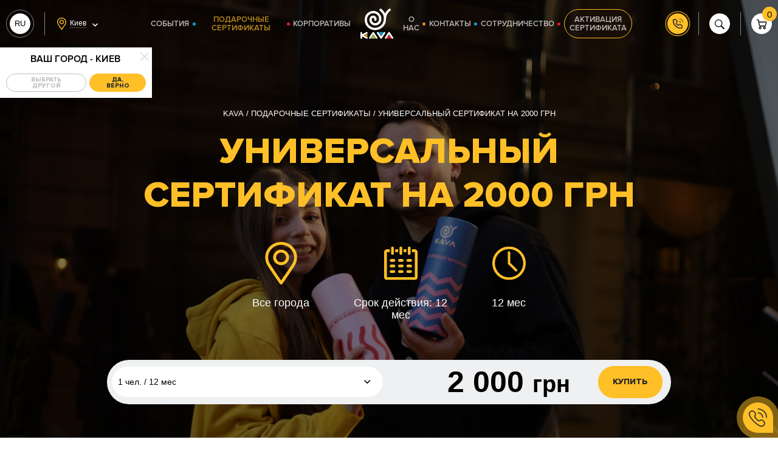

--- FILE ---
content_type: text/html; charset=UTF-8
request_url: https://kava.ua/certificates/na-summu-2000-grn
body_size: 32778
content:
<!doctype html>
<html lang="ru" class="no-js">
	<head>
	<meta charset="utf-8">
	<meta name="googlebot-news" content="nosnippet">
	<meta name="viewport" content="width=device-width, initial-scale=1, maximum-scale=1, user-scalable=no">
	<meta http-equiv="X-UA-Compatible" content="ie=edge">
	<meta name="csrf-token" content="Qto0wCk5mZR7fd3jH2B2trefr09GjLjZDtamLlLs">

	<title>ᐉ Универсальный сертификат на 2000 грн 12 мес — заказать по 2 000 грн</title>
		<meta property="fb:app_id" content="2120415321621376" />
	<meta name="description"  content="Заказывайте подарочный сертификат Универсальный сертификат на 2000 грн 12 мес ➨ Впечатляющие эмоции себе и в подарок ✅ Вкусные цены ✅ Доставка сегодня ✅ Лучший подарок KAVA ☎ 0962728040">
	<link rel="canonical" href="https://kava.ua/certificates/universalnyy-sertifikat-obshchiy-na-lyubuyu-uslugu"/>
	<meta property="og:type" content="website">
	<meta property="og:site_name" content="KAVA™">
	<meta property="og:url" content="https://kava.ua/certificates/universalnyy-sertifikat-obshchiy-na-lyubuyu-uslugu">
	<meta property="og:locale" content="ru">
	<meta name="twitter:creator" content="@PaLPaLyCH">
	<meta name="twitter:card" content="summary_large_image">
	<meta property="og:title" content="ᐉ Универсальный сертификат на 2000 грн 12 мес — заказать по 2 000 грн">
	<meta property="og:description" content="Заказывайте подарочный сертификат Универсальный сертификат на 2000 грн 12 мес ➨ Впечатляющие эмоции себе и в подарок ✅ Вкусные цены ✅ Доставка сегодня ✅ Лучший подарок KAVA ☎ 0962728040">
	<meta name="google-site-verification" content="P3nM9YnmU07G1aRTYVX5C5qctO-ohNlQ0tiVyZAZuK4" />
			<meta property="og:image" content="https://kava.ua/storage/jumbotrons/Z6cUf3Vs2ZfkZPicahP8K5vqXCPHR5QD3pdJZV3f.jpeg">
				<link rel="alternate" hreflang="ru-UA" href="https://kava.ua/certificates/na-summu-2000-grn"/>
			<link rel="alternate" hreflang="x-default" href="https://kava.ua/uk/certificates/na-summu-2000-grn"/>
			<link rel="alternate" hreflang="uk-UA" href="https://kava.ua/uk/certificates/na-summu-2000-grn"/>
	





	<style>body.OFFis-loading{pointer-events:none;overflow:hidden!important;}body.OFFis-loading .layout{opacity:0;}</style>

	<script id="initConfig">
    window.initConfig = {
        route: {
            ajax: {
                cart: {
                    get: 'https://kava.ua/cart_get',
                    add: 'https://kava.ua/cart_add',
                    update: 'https://kava.ua/cart_update',
                    remove: 'https://kava.ua/cart_remove',
                },
                geolocation: 'https://kava.ua/ajax/geolocation',
                rent: {
                    getDetails: 'https://kava.ua/ajax/get-rent-details',
                    sendOrder: 'https://kava.ua/ajax/send-rent-order'
                }
            }
        },
        googleMapsApi: {
            key: 'AIzaSyBbk9aLcghUiNtlHjlavPeVh7dOiHs4yuw'
        },
                notyKAVA: [
                        {
                delay: 30000,
                timeout: 5000,
                content: {
                    title: '8  человек',
                    intro: 'просматривают этот сертификат',
                }
            },
                    ],
        cartTranslations: {
            notyRequiredFieldsMsg: 'Все данные получателя сертификата должны быть заполнены'
        }
    }
</script>

	<link rel="stylesheet" href="/assets/css/vendor.css?id=8e5daf74d4d4fd51b387">
<link rel="stylesheet" href="/assets/css/common.css?id=d7ee507c9ceed73f467a">
<link rel="stylesheet" href="/assets/css/site.css?id=17e4f3f518443a42264f">
	
			
		<script type="application/ld+json">
			{
    "@context": "https://schema.org",
    "@type": "BreadcrumbList",
    "itemListElement": [
        {
            "@type": "ListItem",
            "position": 1,
            "name": "KAVA",
            "item": "https://kava.ua"
        },
        {
            "@type": "ListItem",
            "position": 2,
            "name": "Подарочные сертификаты",
            "item": "https://kava.ua/certificates"
        },
        {
            "@type": "ListItem",
            "position": 3,
            "name": "Универсальный сертификат на 2000 грн",
            "item": "https://kava.ua/certificates/na-summu-2000-grn"
        }
    ]
}
		</script>
	
	<script>
		(function(i,s,o,g,r,a,m){
				i["esSdk"] = r;
				i[r] = i[r] || function() {
					(i[r].q = i[r].q || []).push(arguments)
				}, a=s.createElement(o), m=s.getElementsByTagName(o)[0]; a.async=1; a.src=g;
				m.parentNode.insertBefore(a,m)}
		) (window, document, "script", "https://esputnik.com/scripts/v1/public/scripts?apiKey=eyJhbGciOiJSUzI1NiJ9.[base64].O0Bvq7_TUCT0OPrI_iNV8s-wiW_T1TcrFea1Oy0MB4vxW2aLHuodWVnmyQmq6IXx2vTA38pI3UEClM7DbeHphg&domain=094C6EAB-1F39-4C73-B079-F90AA399CF63", "es");
		es("pushOn");
	</script>
</head>



	<body class="is-loading">
									<!-- Facebook Pixel Code -->
<script>
  !function(f,b,e,v,n,t,s)
  {if(f.fbq)return;n=f.fbq=function(){n.callMethod?
  n.callMethod.apply(n,arguments):n.queue.push(arguments)};
  if(!f._fbq)f._fbq=n;n.push=n;n.loaded=!0;n.version='2.0';
  n.queue=[];t=b.createElement(e);t.async=!0;
  t.src=v;s=b.getElementsByTagName(e)[0];
  s.parentNode.insertBefore(t,s)}(window, document,'script',
  'https://connect.facebook.net/en_US/fbevents.js');
  fbq('init', '129012321272958');
</script>
<noscript><img height="1" width="1" alt="" style="display:none"
  src="https://www.facebook.com/tr?id=129012321272958&ev=PageView&noscript=1"
/></noscript>
<!-- End Facebook Pixel Code -->
							<!-- Google Tag Manager -->
<script>(function(w,d,s,l,i){w[l]=w[l]||[];w[l].push({'gtm.start':
new Date().getTime(),event:'gtm.js'});var f=d.getElementsByTagName(s)[0],
j=d.createElement(s),dl=l!='dataLayer'?'&l='+l:'';j.async=true;j.src=
'https://www.googletagmanager.com/gtm.js?id='+i+dl;f.parentNode.insertBefore(j,f);
})(window,document,'script','dataLayer','GTM-NH79545');</script>
<!-- End Google Tag Manager -->
							<!-- Facebook Pixel Code -->
<script>
  !function(f,b,e,v,n,t,s)
  {if(f.fbq)return;n=f.fbq=function(){n.callMethod?
  n.callMethod.apply(n,arguments):n.queue.push(arguments)};
  if(!f._fbq)f._fbq=n;n.push=n;n.loaded=!0;n.version='2.0';
  n.queue=[];t=b.createElement(e);t.async=!0;
  t.src=v;s=b.getElementsByTagName(e)[0];
  s.parentNode.insertBefore(t,s)}(window, document,'script',
  'https://connect.facebook.net/en_US/fbevents.js');
  fbq('init', '129012321272958');
  fbq('track', 'Lead');
</script>
<noscript><img height="1" width="1" alt="" style="display:none"
  src="https://www.facebook.com/tr?id=129012321272958&ev=PageView&noscript=1"
/></noscript>
<!-- End Facebook Pixel Code -->
														<!-- Google Tag Manager (noscript) -->
<noscript><iframe src="https://www.googletagmanager.com/ns.html?id=GTM-NH79545"
height="0" width="0" style="display:none;visibility:hidden"></iframe></noscript>
<!-- End Google Tag Manager (noscript) -->
							<div class="layout layout--site">
			<div class="layout__header">
				<div class="header   not-main-page">
	<div class="container">
		<div class="header__left">
			<div class="grid _hspace-md _items-center">
				<div class="gcell gcell--auto _1200-hide">
					<button type="button" class="mmenu-trigger" data-sitemenu-open>

						<i class='svgi svgi--burger'>
			<svg xmlns="http://www.w3.org/2000/svg"
		     xmlns:xlink="http://www.w3.org/1999/xlink"
			viewBox="0 0 73 73"
			width="73"
			height="73"
		>
			<use xlink:href="https://kava.ua/assets/svg/sprite.svg#burger"></use>
		</svg>
	</i>
						<i class='svgi svgi--close'>
			<svg xmlns="http://www.w3.org/2000/svg"
		     xmlns:xlink="http://www.w3.org/1999/xlink"
			viewBox="0 0 14 14"
			width="14"
			height="14"
		>
			<use xlink:href="https://kava.ua/assets/svg/sprite.svg#close"></use>
		</svg>
	</i>
					</button>
				</div>
				<div class="gcell gcell--auto _1200-hide">
					<div class="_vertical-divider"></div>
				</div>
				<div class="gcell gcell--auto _lg-show">
					<div class='langs js-init' data-toggle>
		<ul class="langs__list">
			<li class="langs__item" data-toggle-trigger>
				<a class="langs__link" ><span>ru</span></a>
			</li>
																
				<li class="langs__item">
					<a class="langs__link set_lang_link" data-postUrl="https://kava.ua/ajax/change-lang" data-locale="uk" data-path="certificates/na-summu-2000-grn"><span>Ua</span></a>
				</li>
					</ul>
	</div>






































				</div>
				<div class="gcell gcell--auto _lg-show">
					<div class="_vertical-divider"></div>
				</div>
				<div class="gcell gcell--auto">
					<input type="hidden" id="cookie_city" value="">
<div class='geolocation js-init' data-toggle>
	<div class="geolocation__head" title="Ваш город - Киев" data-toggle-trigger>
		<div class="grid _items-center">
			<div class="gcell gcell--auto">
				<i class='svgi svgi--location'>
			<svg xmlns="http://www.w3.org/2000/svg"
		     xmlns:xlink="http://www.w3.org/1999/xlink"
			viewBox="0 0 15 20"
			width="15"
			height="20"
		>
			<use xlink:href="https://kava.ua/assets/svg/sprite.svg#location"></use>
		</svg>
	</i>
			</div>
			<div class="gcell gcell--auto">
				<div class="geolocation__city-name">Киев</div>
			</div>
			<div class="gcell gcell--auto _sm-show">
				<i class='svgi svgi--chevron-down-sm'>
			<svg xmlns="http://www.w3.org/2000/svg"
		     xmlns:xlink="http://www.w3.org/1999/xlink"
			viewBox="0 0 13 8"
			width="13"
			height="8"
		>
			<use xlink:href="https://kava.ua/assets/svg/sprite.svg#chevron-down-sm"></use>
		</svg>
	</i>
			</div>
		</div>
	</div>
	<div class="geolocation__body" data-toggle-content>
		<div class="js-init" data-tabs="geolocation">
			<div data-tabs="panel" data-panel-id="city-confirm">
				<div class="geolocation__panel geolocation__panel--city-confirm">
					<div class="geolocation__panel-head">
						<div class="geolocation__panel-title">Ваш город - Киев</div>
						<div class="geolocation__panel-close" data-tabs="trigger" data-target-panel="city-confirm"
							 data-toggle-close>
							<i class='svgi svgi--close'>
			<svg xmlns="http://www.w3.org/2000/svg"
		     xmlns:xlink="http://www.w3.org/1999/xlink"
			viewBox="0 0 14 14"
			width="14"
			height="14"
		>
			<use xlink:href="https://kava.ua/assets/svg/sprite.svg#close"></use>
		</svg>
	</i>
						</div>
					</div>
					<div class="geolocation__panel-body">
						<div class="grid _space-sm _justify-center _flex-nowrap">
							<div class="gcell gcell--auto">
								<button class='button button--sm button--translucent-brand' type='button' data-tabs='trigger' data-target-panel='city-select'>
	<span class="button__content">
		
					<span class="button__text">Выбрать другой</span>
		
			</span>
</button>
							</div>
							<div class="gcell gcell--auto">
								<button class='button button--sm' type='button' data-toggle-close>
	<span class="button__content">
		
					<span class="button__text">Да, верно</span>
		
			</span>
</button>
							</div>
						</div>
					</div>
				</div>
			</div>
			<div data-tabs="panel" data-panel-id="city-select">
				<div class="geolocation__panel geolocation__panel--city-select">
					<div class="geolocation__panel-head">
						<div class="geolocation__panel-title">Выберите Ваш город</div>
						<div class="geolocation__panel-close" data-tabs="trigger" data-target-panel="city-confirm"
							 data-toggle-close>
							<i class='svgi svgi--close'>
			<svg xmlns="http://www.w3.org/2000/svg"
		     xmlns:xlink="http://www.w3.org/1999/xlink"
			viewBox="0 0 14 14"
			width="14"
			height="14"
		>
			<use xlink:href="https://kava.ua/assets/svg/sprite.svg#close"></use>
		</svg>
	</i>
						</div>
					</div>
					<div class="geolocation__panel-body">
						<div class="grid _space-def">
																						<div class="gcell gcell--6">
									<div class='inform inform--dark' data-city-id='31' data-route='site.certificates.show' data-route-param='{"slug":"na-summu-2000-grn"}'>
	<div class="grid _hspace-md _flex-nowrap">
					<div class="gcell gcell--auto _flex-noshrink">
				<div class="inform__icon">
					<i class='svgi svgi--location'>
			<svg xmlns="http://www.w3.org/2000/svg"
		     xmlns:xlink="http://www.w3.org/1999/xlink"
			viewBox="0 0 15 20"
			width="15"
			height="20"
		>
			<use xlink:href="https://kava.ua/assets/svg/sprite.svg#location"></use>
		</svg>
	</i>
				</div>
			</div>
							<div class="gcell gcell--auto">
				<div class="inform__content"><div>Буковель</div></div>
			</div>
					</div>
</div>
								</div>
															<div class="gcell gcell--6">
									<div class='inform inform--dark' data-city-id='30' data-route='site.certificates.show' data-route-param='{"slug":"na-summu-2000-grn"}'>
	<div class="grid _hspace-md _flex-nowrap">
					<div class="gcell gcell--auto _flex-noshrink">
				<div class="inform__icon">
					<i class='svgi svgi--location'>
			<svg xmlns="http://www.w3.org/2000/svg"
		     xmlns:xlink="http://www.w3.org/1999/xlink"
			viewBox="0 0 15 20"
			width="15"
			height="20"
		>
			<use xlink:href="https://kava.ua/assets/svg/sprite.svg#location"></use>
		</svg>
	</i>
				</div>
			</div>
							<div class="gcell gcell--auto">
				<div class="inform__content"><div>Винница</div></div>
			</div>
					</div>
</div>
								</div>
															<div class="gcell gcell--6">
									<div class='inform inform--dark' data-city-id='1' data-route='site.certificates.show' data-route-param='{"slug":"na-summu-2000-grn"}'>
	<div class="grid _hspace-md _flex-nowrap">
					<div class="gcell gcell--auto _flex-noshrink">
				<div class="inform__icon">
					<i class='svgi svgi--location'>
			<svg xmlns="http://www.w3.org/2000/svg"
		     xmlns:xlink="http://www.w3.org/1999/xlink"
			viewBox="0 0 15 20"
			width="15"
			height="20"
		>
			<use xlink:href="https://kava.ua/assets/svg/sprite.svg#location"></use>
		</svg>
	</i>
				</div>
			</div>
							<div class="gcell gcell--auto">
				<div class="inform__content"><div>Днепр</div></div>
			</div>
					</div>
</div>
								</div>
															<div class="gcell gcell--6">
									<div class='inform inform--dark' data-city-id='4' data-route='site.certificates.show' data-route-param='{"slug":"na-summu-2000-grn"}'>
	<div class="grid _hspace-md _flex-nowrap">
					<div class="gcell gcell--auto _flex-noshrink">
				<div class="inform__icon">
					<i class='svgi svgi--location'>
			<svg xmlns="http://www.w3.org/2000/svg"
		     xmlns:xlink="http://www.w3.org/1999/xlink"
			viewBox="0 0 15 20"
			width="15"
			height="20"
		>
			<use xlink:href="https://kava.ua/assets/svg/sprite.svg#location"></use>
		</svg>
	</i>
				</div>
			</div>
							<div class="gcell gcell--auto">
				<div class="inform__content"><div>Запорожье</div></div>
			</div>
					</div>
</div>
								</div>
															<div class="gcell gcell--6">
									<div class='inform inform--dark' data-city-id='24' data-route='site.certificates.show' data-route-param='{"slug":"na-summu-2000-grn"}'>
	<div class="grid _hspace-md _flex-nowrap">
					<div class="gcell gcell--auto _flex-noshrink">
				<div class="inform__icon">
					<i class='svgi svgi--location'>
			<svg xmlns="http://www.w3.org/2000/svg"
		     xmlns:xlink="http://www.w3.org/1999/xlink"
			viewBox="0 0 15 20"
			width="15"
			height="20"
		>
			<use xlink:href="https://kava.ua/assets/svg/sprite.svg#location"></use>
		</svg>
	</i>
				</div>
			</div>
							<div class="gcell gcell--auto">
				<div class="inform__content"><div>Ивано-Франковск</div></div>
			</div>
					</div>
</div>
								</div>
															<div class="gcell gcell--6">
									<div class='inform inform--dark' data-city-id='26' data-route='site.certificates.show' data-route-param='{"slug":"na-summu-2000-grn"}'>
	<div class="grid _hspace-md _flex-nowrap">
					<div class="gcell gcell--auto _flex-noshrink">
				<div class="inform__icon">
					<i class='svgi svgi--location'>
			<svg xmlns="http://www.w3.org/2000/svg"
		     xmlns:xlink="http://www.w3.org/1999/xlink"
			viewBox="0 0 15 20"
			width="15"
			height="20"
		>
			<use xlink:href="https://kava.ua/assets/svg/sprite.svg#location"></use>
		</svg>
	</i>
				</div>
			</div>
							<div class="gcell gcell--auto">
				<div class="inform__content"><div>Каменское</div></div>
			</div>
					</div>
</div>
								</div>
															<div class="gcell gcell--6">
									<div class='inform inform--dark' data-city-id='5' data-route='site.certificates.show' data-route-param='{"slug":"na-summu-2000-grn"}'>
	<div class="grid _hspace-md _flex-nowrap">
					<div class="gcell gcell--auto _flex-noshrink">
				<div class="inform__icon">
					<i class='svgi svgi--location'>
			<svg xmlns="http://www.w3.org/2000/svg"
		     xmlns:xlink="http://www.w3.org/1999/xlink"
			viewBox="0 0 15 20"
			width="15"
			height="20"
		>
			<use xlink:href="https://kava.ua/assets/svg/sprite.svg#location"></use>
		</svg>
	</i>
				</div>
			</div>
							<div class="gcell gcell--auto">
				<div class="inform__content"><div>Киев</div></div>
			</div>
					</div>
</div>
								</div>
															<div class="gcell gcell--6">
									<div class='inform inform--dark' data-city-id='27' data-route='site.certificates.show' data-route-param='{"slug":"na-summu-2000-grn"}'>
	<div class="grid _hspace-md _flex-nowrap">
					<div class="gcell gcell--auto _flex-noshrink">
				<div class="inform__icon">
					<i class='svgi svgi--location'>
			<svg xmlns="http://www.w3.org/2000/svg"
		     xmlns:xlink="http://www.w3.org/1999/xlink"
			viewBox="0 0 15 20"
			width="15"
			height="20"
		>
			<use xlink:href="https://kava.ua/assets/svg/sprite.svg#location"></use>
		</svg>
	</i>
				</div>
			</div>
							<div class="gcell gcell--auto">
				<div class="inform__content"><div>Кременчуг</div></div>
			</div>
					</div>
</div>
								</div>
															<div class="gcell gcell--6">
									<div class='inform inform--dark' data-city-id='23' data-route='site.certificates.show' data-route-param='{"slug":"na-summu-2000-grn"}'>
	<div class="grid _hspace-md _flex-nowrap">
					<div class="gcell gcell--auto _flex-noshrink">
				<div class="inform__icon">
					<i class='svgi svgi--location'>
			<svg xmlns="http://www.w3.org/2000/svg"
		     xmlns:xlink="http://www.w3.org/1999/xlink"
			viewBox="0 0 15 20"
			width="15"
			height="20"
		>
			<use xlink:href="https://kava.ua/assets/svg/sprite.svg#location"></use>
		</svg>
	</i>
				</div>
			</div>
							<div class="gcell gcell--auto">
				<div class="inform__content"><div>Кривой Рог</div></div>
			</div>
					</div>
</div>
								</div>
															<div class="gcell gcell--6">
									<div class='inform inform--dark' data-city-id='22' data-route='site.certificates.show' data-route-param='{"slug":"na-summu-2000-grn"}'>
	<div class="grid _hspace-md _flex-nowrap">
					<div class="gcell gcell--auto _flex-noshrink">
				<div class="inform__icon">
					<i class='svgi svgi--location'>
			<svg xmlns="http://www.w3.org/2000/svg"
		     xmlns:xlink="http://www.w3.org/1999/xlink"
			viewBox="0 0 15 20"
			width="15"
			height="20"
		>
			<use xlink:href="https://kava.ua/assets/svg/sprite.svg#location"></use>
		</svg>
	</i>
				</div>
			</div>
							<div class="gcell gcell--auto">
				<div class="inform__content"><div>Кропивницкий</div></div>
			</div>
					</div>
</div>
								</div>
															<div class="gcell gcell--6">
									<div class='inform inform--dark' data-city-id='9' data-route='site.certificates.show' data-route-param='{"slug":"na-summu-2000-grn"}'>
	<div class="grid _hspace-md _flex-nowrap">
					<div class="gcell gcell--auto _flex-noshrink">
				<div class="inform__icon">
					<i class='svgi svgi--location'>
			<svg xmlns="http://www.w3.org/2000/svg"
		     xmlns:xlink="http://www.w3.org/1999/xlink"
			viewBox="0 0 15 20"
			width="15"
			height="20"
		>
			<use xlink:href="https://kava.ua/assets/svg/sprite.svg#location"></use>
		</svg>
	</i>
				</div>
			</div>
							<div class="gcell gcell--auto">
				<div class="inform__content"><div>Луцк</div></div>
			</div>
					</div>
</div>
								</div>
															<div class="gcell gcell--6">
									<div class='inform inform--dark' data-city-id='2' data-route='site.certificates.show' data-route-param='{"slug":"na-summu-2000-grn"}'>
	<div class="grid _hspace-md _flex-nowrap">
					<div class="gcell gcell--auto _flex-noshrink">
				<div class="inform__icon">
					<i class='svgi svgi--location'>
			<svg xmlns="http://www.w3.org/2000/svg"
		     xmlns:xlink="http://www.w3.org/1999/xlink"
			viewBox="0 0 15 20"
			width="15"
			height="20"
		>
			<use xlink:href="https://kava.ua/assets/svg/sprite.svg#location"></use>
		</svg>
	</i>
				</div>
			</div>
							<div class="gcell gcell--auto">
				<div class="inform__content"><div>Львов</div></div>
			</div>
					</div>
</div>
								</div>
															<div class="gcell gcell--6">
									<div class='inform inform--dark' data-city-id='17' data-route='site.certificates.show' data-route-param='{"slug":"na-summu-2000-grn"}'>
	<div class="grid _hspace-md _flex-nowrap">
					<div class="gcell gcell--auto _flex-noshrink">
				<div class="inform__icon">
					<i class='svgi svgi--location'>
			<svg xmlns="http://www.w3.org/2000/svg"
		     xmlns:xlink="http://www.w3.org/1999/xlink"
			viewBox="0 0 15 20"
			width="15"
			height="20"
		>
			<use xlink:href="https://kava.ua/assets/svg/sprite.svg#location"></use>
		</svg>
	</i>
				</div>
			</div>
							<div class="gcell gcell--auto">
				<div class="inform__content"><div>Николаев</div></div>
			</div>
					</div>
</div>
								</div>
															<div class="gcell gcell--6">
									<div class='inform inform--dark' data-city-id='16' data-route='site.certificates.show' data-route-param='{"slug":"na-summu-2000-grn"}'>
	<div class="grid _hspace-md _flex-nowrap">
					<div class="gcell gcell--auto _flex-noshrink">
				<div class="inform__icon">
					<i class='svgi svgi--location'>
			<svg xmlns="http://www.w3.org/2000/svg"
		     xmlns:xlink="http://www.w3.org/1999/xlink"
			viewBox="0 0 15 20"
			width="15"
			height="20"
		>
			<use xlink:href="https://kava.ua/assets/svg/sprite.svg#location"></use>
		</svg>
	</i>
				</div>
			</div>
							<div class="gcell gcell--auto">
				<div class="inform__content"><div>Одесса</div></div>
			</div>
					</div>
</div>
								</div>
															<div class="gcell gcell--6">
									<div class='inform inform--dark' data-city-id='18' data-route='site.certificates.show' data-route-param='{"slug":"na-summu-2000-grn"}'>
	<div class="grid _hspace-md _flex-nowrap">
					<div class="gcell gcell--auto _flex-noshrink">
				<div class="inform__icon">
					<i class='svgi svgi--location'>
			<svg xmlns="http://www.w3.org/2000/svg"
		     xmlns:xlink="http://www.w3.org/1999/xlink"
			viewBox="0 0 15 20"
			width="15"
			height="20"
		>
			<use xlink:href="https://kava.ua/assets/svg/sprite.svg#location"></use>
		</svg>
	</i>
				</div>
			</div>
							<div class="gcell gcell--auto">
				<div class="inform__content"><div>Полтава</div></div>
			</div>
					</div>
</div>
								</div>
															<div class="gcell gcell--6">
									<div class='inform inform--dark' data-city-id='28' data-route='site.certificates.show' data-route-param='{"slug":"na-summu-2000-grn"}'>
	<div class="grid _hspace-md _flex-nowrap">
					<div class="gcell gcell--auto _flex-noshrink">
				<div class="inform__icon">
					<i class='svgi svgi--location'>
			<svg xmlns="http://www.w3.org/2000/svg"
		     xmlns:xlink="http://www.w3.org/1999/xlink"
			viewBox="0 0 15 20"
			width="15"
			height="20"
		>
			<use xlink:href="https://kava.ua/assets/svg/sprite.svg#location"></use>
		</svg>
	</i>
				</div>
			</div>
							<div class="gcell gcell--auto">
				<div class="inform__content"><div>Ровно</div></div>
			</div>
					</div>
</div>
								</div>
															<div class="gcell gcell--6">
									<div class='inform inform--dark' data-city-id='25' data-route='site.certificates.show' data-route-param='{"slug":"na-summu-2000-grn"}'>
	<div class="grid _hspace-md _flex-nowrap">
					<div class="gcell gcell--auto _flex-noshrink">
				<div class="inform__icon">
					<i class='svgi svgi--location'>
			<svg xmlns="http://www.w3.org/2000/svg"
		     xmlns:xlink="http://www.w3.org/1999/xlink"
			viewBox="0 0 15 20"
			width="15"
			height="20"
		>
			<use xlink:href="https://kava.ua/assets/svg/sprite.svg#location"></use>
		</svg>
	</i>
				</div>
			</div>
							<div class="gcell gcell--auto">
				<div class="inform__content"><div>Славское</div></div>
			</div>
					</div>
</div>
								</div>
															<div class="gcell gcell--6">
									<div class='inform inform--dark' data-city-id='21' data-route='site.certificates.show' data-route-param='{"slug":"na-summu-2000-grn"}'>
	<div class="grid _hspace-md _flex-nowrap">
					<div class="gcell gcell--auto _flex-noshrink">
				<div class="inform__icon">
					<i class='svgi svgi--location'>
			<svg xmlns="http://www.w3.org/2000/svg"
		     xmlns:xlink="http://www.w3.org/1999/xlink"
			viewBox="0 0 15 20"
			width="15"
			height="20"
		>
			<use xlink:href="https://kava.ua/assets/svg/sprite.svg#location"></use>
		</svg>
	</i>
				</div>
			</div>
							<div class="gcell gcell--auto">
				<div class="inform__content"><div>Сумы</div></div>
			</div>
					</div>
</div>
								</div>
															<div class="gcell gcell--6">
									<div class='inform inform--dark' data-city-id='10' data-route='site.certificates.show' data-route-param='{"slug":"na-summu-2000-grn"}'>
	<div class="grid _hspace-md _flex-nowrap">
					<div class="gcell gcell--auto _flex-noshrink">
				<div class="inform__icon">
					<i class='svgi svgi--location'>
			<svg xmlns="http://www.w3.org/2000/svg"
		     xmlns:xlink="http://www.w3.org/1999/xlink"
			viewBox="0 0 15 20"
			width="15"
			height="20"
		>
			<use xlink:href="https://kava.ua/assets/svg/sprite.svg#location"></use>
		</svg>
	</i>
				</div>
			</div>
							<div class="gcell gcell--auto">
				<div class="inform__content"><div>Тернополь</div></div>
			</div>
					</div>
</div>
								</div>
															<div class="gcell gcell--6">
									<div class='inform inform--dark' data-city-id='29' data-route='site.certificates.show' data-route-param='{"slug":"na-summu-2000-grn"}'>
	<div class="grid _hspace-md _flex-nowrap">
					<div class="gcell gcell--auto _flex-noshrink">
				<div class="inform__icon">
					<i class='svgi svgi--location'>
			<svg xmlns="http://www.w3.org/2000/svg"
		     xmlns:xlink="http://www.w3.org/1999/xlink"
			viewBox="0 0 15 20"
			width="15"
			height="20"
		>
			<use xlink:href="https://kava.ua/assets/svg/sprite.svg#location"></use>
		</svg>
	</i>
				</div>
			</div>
							<div class="gcell gcell--auto">
				<div class="inform__content"><div>Ужгород</div></div>
			</div>
					</div>
</div>
								</div>
															<div class="gcell gcell--6">
									<div class='inform inform--dark' data-city-id='11' data-route='site.certificates.show' data-route-param='{"slug":"na-summu-2000-grn"}'>
	<div class="grid _hspace-md _flex-nowrap">
					<div class="gcell gcell--auto _flex-noshrink">
				<div class="inform__icon">
					<i class='svgi svgi--location'>
			<svg xmlns="http://www.w3.org/2000/svg"
		     xmlns:xlink="http://www.w3.org/1999/xlink"
			viewBox="0 0 15 20"
			width="15"
			height="20"
		>
			<use xlink:href="https://kava.ua/assets/svg/sprite.svg#location"></use>
		</svg>
	</i>
				</div>
			</div>
							<div class="gcell gcell--auto">
				<div class="inform__content"><div>Харьков</div></div>
			</div>
					</div>
</div>
								</div>
															<div class="gcell gcell--6">
									<div class='inform inform--dark' data-city-id='15' data-route='site.certificates.show' data-route-param='{"slug":"na-summu-2000-grn"}'>
	<div class="grid _hspace-md _flex-nowrap">
					<div class="gcell gcell--auto _flex-noshrink">
				<div class="inform__icon">
					<i class='svgi svgi--location'>
			<svg xmlns="http://www.w3.org/2000/svg"
		     xmlns:xlink="http://www.w3.org/1999/xlink"
			viewBox="0 0 15 20"
			width="15"
			height="20"
		>
			<use xlink:href="https://kava.ua/assets/svg/sprite.svg#location"></use>
		</svg>
	</i>
				</div>
			</div>
							<div class="gcell gcell--auto">
				<div class="inform__content"><div>Черкассы</div></div>
			</div>
					</div>
</div>
								</div>
															<div class="gcell gcell--6">
									<div class='inform inform--dark' data-city-id='12' data-route='site.certificates.show' data-route-param='{"slug":"na-summu-2000-grn"}'>
	<div class="grid _hspace-md _flex-nowrap">
					<div class="gcell gcell--auto _flex-noshrink">
				<div class="inform__icon">
					<i class='svgi svgi--location'>
			<svg xmlns="http://www.w3.org/2000/svg"
		     xmlns:xlink="http://www.w3.org/1999/xlink"
			viewBox="0 0 15 20"
			width="15"
			height="20"
		>
			<use xlink:href="https://kava.ua/assets/svg/sprite.svg#location"></use>
		</svg>
	</i>
				</div>
			</div>
							<div class="gcell gcell--auto">
				<div class="inform__content"><div>Чернигов</div></div>
			</div>
					</div>
</div>
								</div>
													</div>
					</div>
				</div>
			</div>
		</div>
	</div>
</div>
				</div>
			</div>
		</div>
		<div class="header__center">
			<div class="header__navbar">
				<nav class='navbar navbar--header'>
		<div class="navbar__stage">
							<ul class="navbar__list navbar__list--left">
																										<li class="navbar__item">
									<a class="navbar__link" href="https://kava.ua/events">
										<span class="navbar__link-text">События</span>
									</a>
								</li>
													
																										<li class="navbar__item is-active">
									<a class="navbar__link" href="https://kava.ua/certificates">
										<span class="navbar__link-text">Подарочные сертификаты</span>
									</a>
								</li>
													
																										<li class="navbar__item">
									<a class="navbar__link" href="https://kava.ua/corporate">
										<span class="navbar__link-text">Корпоративы</span>
									</a>
								</li>
													
									</ul>
						<div class="navbar__logo">
				<a class='logo logo--navbar' href='https://kava.ua' title='Главная'>
	<img class="logo__img" src="https://kava.ua/assets/img/svg/logo-full.svg" width="110" height="101" alt="KAVA - клуб активного отдыха и Экстремального туризма! Адреналин">
</a>
			</div>
							<ul class="navbar__list navbar__list--right">
																										<li class="navbar__item">
									<a class="navbar__link" href="https://kava.ua/about">
										<span class="navbar__link-text">О нас</span>
									</a>
								</li>
																																							<li class="navbar__item">
									<a class="navbar__link" href="https://kava.ua/contacts">
										<span class="navbar__link-text">Контакты</span>
									</a>
								</li>
																																							<li class="navbar__item">
									<a class="navbar__link" href="https://kava.ua/news/kak-stat-partnerom-kava-i-poluchat-novykh-klientov-na-svoi-uslugi">
										<span class="navbar__link-text">Сотрудничество</span>
									</a>
								</li>
																		
											<li class="navbar__item">
							<a class="navbar__link navbar__link--with-border" href="https://kava.ua/active">
								<span class="navbar__link-text">Активация сертификата</span>
							</a>
						</li>
									</ul>
					</div>
	</nav>

			</div>
		</div>
		<div class="header__right">
			<div class="grid _hspace-md _items-center _justify-end">
				<div class="gcell gcell--auto">
																<div class="phone-tooltip js-init" data-toggle>
							<div class="phone-tooltip__toggle" data-toggle-trigger>
																	<i class='phone-tooltip__icon phone-tooltip__icon--phone-ring'>
			<svg xmlns="http://www.w3.org/2000/svg"
		     xmlns:xlink="http://www.w3.org/1999/xlink"
			viewBox="0 0 18 18"
			width="18"
			height="18"
		>
			<use xlink:href="https://kava.ua/assets/svg/sprite.svg#phone-ring"></use>
		</svg>
	</i>
																									<i class='phone-tooltip__icon phone-tooltip__icon--hover phone-tooltip__icon phone-tooltip__icon--hover--phone-ring--hover'>
			<svg xmlns="http://www.w3.org/2000/svg"
		     xmlns:xlink="http://www.w3.org/1999/xlink"
			viewBox="0 0 18 18"
			width="18"
			height="18"
		>
			<use xlink:href="https://kava.ua/assets/svg/sprite.svg#phone-ring--hover"></use>
		</svg>
	</i>
															</div>

							<a href="tel:+380936339662" data-toggle-content
							   data-event-layer="click-on-phone"
							   class="phone-tooltip__content">
								+38 093 633 96 62
							</a>
						</div>
									</div>

				<div class="gcell gcell--auto _sm-show _xl-hide">
					<div class="_vertical-divider"></div>
				</div>
				<div class="gcell gcell--auto">
					<div class='search js-init' data-toggle data-user-config='{"focusInput":true}'>
	<button class='button button--icon-only-white search__opener' type='button' title='Поиск' data-toggle-trigger>
	<span class="button__content">
					<span class="button__icon">
				<i class='svgi svgi--search'>
			<svg xmlns="http://www.w3.org/2000/svg"
		     xmlns:xlink="http://www.w3.org/1999/xlink"
			viewBox="0 0 16 16"
			width="16"
			height="16"
		>
			<use xlink:href="https://kava.ua/assets/svg/sprite.svg#search"></use>
		</svg>
	</i>
			</span>
		
		
			</span>
</button>
	<div class="search__wrap js-init" data-search data-toggle-content>
		<div class="search__head">
			<form action="https://kava.ua/search"  class="search__form" data-search-form>
				<div class="grid _space-md _items-center _flex-nowrap">
					<div class="gcell gcell--auto _flex-noshrink">
						<button class='button button--icon-only-white search__submit' type='submit' title='Найти'>
	<span class="button__content">
					<span class="button__icon">
				<i class='svgi svgi--search'>
			<svg xmlns="http://www.w3.org/2000/svg"
		     xmlns:xlink="http://www.w3.org/1999/xlink"
			viewBox="0 0 16 16"
			width="16"
			height="16"
		>
			<use xlink:href="https://kava.ua/assets/svg/sprite.svg#search"></use>
		</svg>
	</i>
			</span>
		
		
			</span>
</button>
					</div>
					<div class="gcell gcell--auto _flex-grow">
						<div class="search__control" data-short-query="Введите минимум 3 символа">
							<input type="text" name="query" id="query" class="search__input" placeholder="Что вы ищете?" data-search-input>
							<div class="search__input-decor-line"></div>
						</div>
					</div>
					<div class="gcell gcell--auto _flex-noshrink">
						<button class='button button--icon-only-brand search__closet' type='button' title='Закрыть' data-toggle-trigger>
	<span class="button__content">
					<span class="button__icon">
				<i class='svgi svgi--close'>
			<svg xmlns="http://www.w3.org/2000/svg"
		     xmlns:xlink="http://www.w3.org/1999/xlink"
			viewBox="0 0 14 14"
			width="14"
			height="14"
		>
			<use xlink:href="https://kava.ua/assets/svg/sprite.svg#close"></use>
		</svg>
	</i>
			</span>
		
		
			</span>
</button>
					</div>
				</div>
			</form>
		</div>
		<div class="search__body" data-search-suggestions>
			
		</div>
	</div>
</div>
				</div>

				<div class="gcell gcell--auto _sm-show">
					<div class="_vertical-divider"></div>
				</div>
				<div class="gcell gcell--auto">
					<div class="cart-info has-items" data-cart-info>
						<button class='button button--icon-only-white js-init' type='button' title='Корзина' data-mfp='inline' data-mfp-src='#cart-wrapper'>
	<span class="button__content">
					<span class="button__icon">
				<i class='svgi svgi--cart'>
			<svg xmlns="http://www.w3.org/2000/svg"
		     xmlns:xlink="http://www.w3.org/1999/xlink"
			viewBox="0 0 18 17"
			width="18"
			height="17"
		>
			<use xlink:href="https://kava.ua/assets/svg/sprite.svg#cart"></use>
		</svg>
	</i>
			</span>
		
		
			</span>
</button>
						<div class="cart-info__count" data-cart-total-quantity>0</div>
					</div>
				</div>
			</div>
		</div>
	</div>
</div>
			</div>
			<div class="layout__body">

					<div class='section section--hero section--hero-certificates' style='background-image: url(https://kava.ua/img/jumbotrons/Z6cUf3Vs2ZfkZPicahP8K5vqXCPHR5QD3pdJZV3f.jpeg);'>
	
			<div class="section__content">
			<div class="section__breadcrumbs">
		<div class='breadcrumbs'>
        <ul class="breadcrumbs__list">
                                                                        <li class="breadcrumbs__item">
                    <a class="breadcrumbs__link" href="https://kava.ua" itemprop="item">
                        <span itemprop="name">KAVA</span>
                    </a>
                        <meta itemprop="position" content="1">
                </li>
                                                                            <li class="breadcrumbs__item">
                    <a class="breadcrumbs__link" href="https://kava.ua/certificates" itemprop="item">
                        <span itemprop="name">Подарочные сертификаты</span>
                    </a>
                        <meta itemprop="position" content="2">
                </li>
                                                                                <li class="breadcrumbs__item" >
                        <a class="breadcrumbs__current"  >
                            <span>Универсальный сертификат на 2000 грн</span>
                        </a>
                    </li>
                                    </ul>
    </div>

		</div>
	<h1 class="section__title">Универсальный сертификат на 2000 грн</h1>
	<div class="section__meta">
		<div class="grid _space-lg _def-space-xl _justify-center">
			<div class="gcell gcell--auto">
								<div class='inform inform--light inform--lg'>
	<div class="grid _space-def _items-center _justify-center _flex-column _flex-nowrap">
					<div class="gcell gcell--auto _flex-noshrink">
				<div class="inform__icon">
					<i class='svgi svgi--location'>
			<svg xmlns="http://www.w3.org/2000/svg"
		     xmlns:xlink="http://www.w3.org/1999/xlink"
			viewBox="0 0 15 20"
			width="15"
			height="20"
		>
			<use xlink:href="https://kava.ua/assets/svg/sprite.svg#location"></use>
		</svg>
	</i>
				</div>
			</div>
							<div class="gcell gcell--auto">
				<div class="inform__content"><div>Все города</div></div>
			</div>
					</div>
</div>
			</div>
							<div class="gcell gcell--auto">
					<div class='inform inform--light inform--lg'>
	<div class="grid _space-def _items-center _justify-center _flex-column _flex-nowrap">
					<div class="gcell gcell--auto _flex-noshrink">
				<div class="inform__icon">
					<i class='svgi svgi--calendar'>
			<svg xmlns="http://www.w3.org/2000/svg"
		     xmlns:xlink="http://www.w3.org/1999/xlink"
			viewBox="0 0 17 17"
			width="17"
			height="17"
		>
			<use xlink:href="https://kava.ua/assets/svg/sprite.svg#calendar"></use>
		</svg>
	</i>
				</div>
			</div>
							<div class="gcell gcell--auto">
				<div class="inform__content">Срок действия: 12 мес</div>
			</div>
					</div>
</div>
				</div>
										<div class="gcell gcell--auto">
					<div class='inform inform--light inform--lg'>
	<div class="grid _space-def _items-center _justify-center _flex-column _flex-nowrap">
					<div class="gcell gcell--auto _flex-noshrink">
				<div class="inform__icon">
					<i class='svgi svgi--time'>
			<svg xmlns="http://www.w3.org/2000/svg"
		     xmlns:xlink="http://www.w3.org/1999/xlink"
			viewBox="0 0 17 17"
			width="17"
			height="17"
		>
			<use xlink:href="https://kava.ua/assets/svg/sprite.svg#time"></use>
		</svg>
	</i>
				</div>
			</div>
							<div class="gcell gcell--auto">
				<div class="inform__content"><div>12 мес</div></div>
			</div>
					</div>
</div>
				</div>
					</div>
	</div>

	<div class="section__variant">
		<div class="gcell gcell--12">
			<div class='form certificate-card__gift-links'>
	<form class="js-init"    >
					<input type="hidden" name="_token" value="Qto0wCk5mZR7fd3jH2B2trefr09GjLjZDtamLlLs">
				
					<div class="form__body">
				<input type="hidden" name="product_id" id="product_id" value="166">
				<div class="grid _space-def _items-center _justify-between">
					<div class="gcell gcell--12 gcell--def-6">
						<div class='select-box select-box--single black-trigger no-icon js-init' data-select-box data-user-config='{"mode":"single","useHtml":true}'>
		<div class="select-box__head" data-select-box-trigger>
			<div class="select-box__checked" data-select-box-checked>Выбрать...</div>
		</div>
		<div class="select-box__body" data-select-box-content>
			<div class="select-box__list">
									<div class="select-box__item">
																			<label class='control control--radio'>
	<input class="control__field" type='radio' name='variation' value="163" data-url='https://kava.ua/certificates/universalnyy-sertifikat-obshchiy-na-lyubuyu-uslugu'>
	<i class="control__icon"></i>
					<a href="https://kava.ua/certificates/universalnyy-sertifikat-obshchiy-na-lyubuyu-uslugu" class="control__text">
			   1 чел. / 12 мес <span data-current="1 000" data-old="0">1 000 грн</span>
			</a>
		</label>
											</div>
									<div class="select-box__item">
																			<label class='control control--radio'>
	<input class="control__field" type='radio' name='variation' value="4104" data-url='https://kava.ua/certificates/universalniy-sertifikat-na-bud-yaku-poslugu-ta-sumu-400-grn'>
	<i class="control__icon"></i>
					<a href="https://kava.ua/certificates/universalniy-sertifikat-na-bud-yaku-poslugu-ta-sumu-400-grn" class="control__text">
			   1 чел. / 12 мес <span data-current="400" data-old="0">400 грн</span>
			</a>
		</label>
											</div>
									<div class="select-box__item">
																			<label class='control control--radio'>
	<input class="control__field" type='radio' name='variation' value="165" data-url='https://kava.ua/certificates/na-summu-1000-grn'>
	<i class="control__icon"></i>
					<a href="https://kava.ua/certificates/na-summu-1000-grn" class="control__text">
			   1 чел. / 12 мес <span data-current="500" data-old="0">500 грн</span>
			</a>
		</label>
											</div>
									<div class="select-box__item">
																			<label class='control control--radio'>
	<input class="control__field" type='radio' name='variation' value="1799" data-url='https://kava.ua/certificates/sertifikat-na-summu-700-grn'>
	<i class="control__icon"></i>
					<a href="https://kava.ua/certificates/sertifikat-na-summu-700-grn" class="control__text">
			   1 чел. / 12 мес <span data-current="700" data-old="0">700 грн</span>
			</a>
		</label>
											</div>
									<div class="select-box__item">
																			<label class='control control--radio'>
	<input class="control__field" type='radio' name='variation' value="3669" data-url='https://kava.ua/certificates/universalniy-sertifikat-na-bud-yaku-poslugu-ta-sumu-1600-grn'>
	<i class="control__icon"></i>
					<a href="https://kava.ua/certificates/universalniy-sertifikat-na-bud-yaku-poslugu-ta-sumu-1600-grn" class="control__text">
			   1 чел. / 12 мес <span data-current="1 300" data-old="0">1 300 грн</span>
			</a>
		</label>
											</div>
									<div class="select-box__item">
																			<label class='control control--radio'>
	<input class="control__field" type='radio' name='variation' value="775" data-url='https://kava.ua/certificates/universalnyy-sertifikat-na-summu-1500-grn'>
	<i class="control__icon"></i>
					<a href="https://kava.ua/certificates/universalnyy-sertifikat-na-summu-1500-grn" class="control__text">
			   1 чел. / 12 мес <span data-current="1 500" data-old="0">1 500 грн</span>
			</a>
		</label>
											</div>
									<div class="select-box__item">
																			<label class='control control--radio'>
	<input class="control__field" type='radio' name='variation' value="166" checked data-url='https://kava.ua/certificates/na-summu-2000-grn'>
	<i class="control__icon"></i>
					<a href="https://kava.ua/certificates/na-summu-2000-grn" class="control__text">
			   1 чел. / 12 мес <span data-current="2 000" data-old="0">2 000 грн</span>
			</a>
		</label>
											</div>
									<div class="select-box__item">
																			<label class='control control--radio'>
	<input class="control__field" type='radio' name='variation' value="968" data-url='https://kava.ua/certificates/sertifikat-na-summu-2500-grn'>
	<i class="control__icon"></i>
					<a href="https://kava.ua/certificates/sertifikat-na-summu-2500-grn" class="control__text">
			   1 чел. / 12 мес <span data-current="2 500" data-old="0">2 500 грн</span>
			</a>
		</label>
											</div>
									<div class="select-box__item">
																			<label class='control control--radio'>
	<input class="control__field" type='radio' name='variation' value="167" data-url='https://kava.ua/certificates/na-summu-3000-grn'>
	<i class="control__icon"></i>
					<a href="https://kava.ua/certificates/na-summu-3000-grn" class="control__text">
			   1 чел. / 12 мес <span data-current="3 000" data-old="0">3 000 грн</span>
			</a>
		</label>
											</div>
									<div class="select-box__item">
																			<label class='control control--radio'>
	<input class="control__field" type='radio' name='variation' value="3522" data-url='https://kava.ua/certificates/universalniy-sertifikat-na-4000-grn'>
	<i class="control__icon"></i>
					<a href="https://kava.ua/certificates/universalniy-sertifikat-na-4000-grn" class="control__text">
			   1 чел. / 12 мес <span data-current="4 000" data-old="0">4 000 грн</span>
			</a>
		</label>
											</div>
									<div class="select-box__item">
																			<label class='control control--radio'>
	<input class="control__field" type='radio' name='variation' value="168" data-url='https://kava.ua/certificates/na-summu-5000-grn'>
	<i class="control__icon"></i>
					<a href="https://kava.ua/certificates/na-summu-5000-grn" class="control__text">
			   1 чел. / 12 мес <span data-current="5 000" data-old="0">5 000 грн</span>
			</a>
		</label>
											</div>
									<div class="select-box__item">
																			<label class='control control--radio'>
	<input class="control__field" type='radio' name='variation' value="1802" data-url='https://kava.ua/certificates/certifikat-kava-na-sumu-10000-grn'>
	<i class="control__icon"></i>
					<a href="https://kava.ua/certificates/certifikat-kava-na-sumu-10000-grn" class="control__text">
			   1 чел. / 12 мес <span data-current="10 000" data-old="0">10 000 грн</span>
			</a>
		</label>
											</div>
							</div>
		</div>
			</div>
					</div>


					<div class="gcell gcell--12 gcell--def-6">
						<div class="_flex _justify-end">
							<div class="certificate-card__prices">
								<div class="certificate-card__price certificate-card__price--current" data-current>2 000 <span>грн</span></div>
								<div class="certificate-card__price certificate-card__price--old" data-old></div>
							</div>

															<div class='control control--submit'>
	<button class='button certificate-card__gift-link' type='submit' data-cart-action='add' data-product-id='166'>
	<span class="button__content">
		
					<span class="button__text">Купить</span>
		
			</span>
</button>
</div>
													</div>
					</div>
				</div>
			</div>
		
			</form>
</div>
		</div>
	</div>

	<div class="section__inform">
		<div class="grid _space-md _items-center _flex-nowrap">
			<div class="gcell gcell--auto _flex-noshrink">
				<div class="inform__icon">
					<i class="svgi svgi--men">
						<svg xmlns="http://www.w3.org/2000/svg" xmlns:xlink="http://www.w3.org/1999/xlink" viewBox="0 0 21 23" width="21" height="23">
							<use xlink:href="https://kava.ua/assets/svg/sprite.svg#men"></use>
						</svg>
					</i>
				</div>
			</div>
			<div class="gcell gcell--auto">
				<div class="inform__content1">Уже воспользовались: 3030 чел. </div>
			</div>
		</div>
	</div>
		</div>
	
	</div>

    <div class='section section--certificate-details _bg-gray' id='certificate-details'>
	
			<div class="section__content">
			<div class="certificate-info__navigation">
			<div class="grid _hspace-lg">
				<div class="gcell gcell--12 gcell--lg-6  _flex-order-1 _lg-flex-order-0">
					<div class="title _lg-show">Универсальный сертификат на 2000 грн</div>
					<hr class="_mtb-xs">
																		<a href="#description" class="tabs__trigger">Описание</a>
																		<a href="#photo" class="tabs__trigger">Фото</a>
																		<a href="#video" class="tabs__trigger">Видео</a>
																		<a href="#reviews" class="tabs__trigger">Отзывы</a>
									</div>
				<div class="gcell gcell--12 gcell--lg-6">
						<div class='form certificate-card__gift-links'>
	<form class="js-init"  method="post"  >
					<input type="hidden" name="_token" value="Qto0wCk5mZR7fd3jH2B2trefr09GjLjZDtamLlLs">
				
					<div class="form__body">
				<input type="hidden" name="product_id" id="product_id" value="166">
						<div class="grid _space-md _lg-space-def _items-center _justify-between">
								<div class="gcell gcell--12 gcell--def-5">
									<div class='select-box select-box--single black-trigger no-icon js-init' data-select-box data-user-config='{"mode":"single","useHtml":true}'>
		<div class="select-box__head" data-select-box-trigger>
			<div class="select-box__checked" data-select-box-checked>Выбрать...</div>
		</div>
		<div class="select-box__body" data-select-box-content>
			<div class="select-box__list">
									<div class="select-box__item">
																			<label class='control control--radio'>
	<input class="control__field" type='radio' name='variation' value="163">
	<i class="control__icon"></i>
					<span class="control__text">1 чел. / 12 мес <span data-current="1 000" data-old="0">1 000 грн</span></span>
		</label>
											</div>
									<div class="select-box__item">
																			<label class='control control--radio'>
	<input class="control__field" type='radio' name='variation' value="4104">
	<i class="control__icon"></i>
					<span class="control__text">1 чел. / 12 мес <span data-current="400" data-old="0">400 грн</span></span>
		</label>
											</div>
									<div class="select-box__item">
																			<label class='control control--radio'>
	<input class="control__field" type='radio' name='variation' value="165">
	<i class="control__icon"></i>
					<span class="control__text">1 чел. / 12 мес <span data-current="500" data-old="0">500 грн</span></span>
		</label>
											</div>
									<div class="select-box__item">
																			<label class='control control--radio'>
	<input class="control__field" type='radio' name='variation' value="1799">
	<i class="control__icon"></i>
					<span class="control__text">1 чел. / 12 мес <span data-current="700" data-old="0">700 грн</span></span>
		</label>
											</div>
									<div class="select-box__item">
																			<label class='control control--radio'>
	<input class="control__field" type='radio' name='variation' value="3669">
	<i class="control__icon"></i>
					<span class="control__text">1 чел. / 12 мес <span data-current="1 300" data-old="0">1 300 грн</span></span>
		</label>
											</div>
									<div class="select-box__item">
																			<label class='control control--radio'>
	<input class="control__field" type='radio' name='variation' value="775">
	<i class="control__icon"></i>
					<span class="control__text">1 чел. / 12 мес <span data-current="1 500" data-old="0">1 500 грн</span></span>
		</label>
											</div>
									<div class="select-box__item">
																			<label class='control control--radio'>
	<input class="control__field" type='radio' name='variation' value="166" checked>
	<i class="control__icon"></i>
					<span class="control__text">1 чел. / 12 мес <span data-current="2 000" data-old="0">2 000 грн</span></span>
		</label>
											</div>
									<div class="select-box__item">
																			<label class='control control--radio'>
	<input class="control__field" type='radio' name='variation' value="968">
	<i class="control__icon"></i>
					<span class="control__text">1 чел. / 12 мес <span data-current="2 500" data-old="0">2 500 грн</span></span>
		</label>
											</div>
									<div class="select-box__item">
																			<label class='control control--radio'>
	<input class="control__field" type='radio' name='variation' value="167">
	<i class="control__icon"></i>
					<span class="control__text">1 чел. / 12 мес <span data-current="3 000" data-old="0">3 000 грн</span></span>
		</label>
											</div>
									<div class="select-box__item">
																			<label class='control control--radio'>
	<input class="control__field" type='radio' name='variation' value="3522">
	<i class="control__icon"></i>
					<span class="control__text">1 чел. / 12 мес <span data-current="4 000" data-old="0">4 000 грн</span></span>
		</label>
											</div>
									<div class="select-box__item">
																			<label class='control control--radio'>
	<input class="control__field" type='radio' name='variation' value="168">
	<i class="control__icon"></i>
					<span class="control__text">1 чел. / 12 мес <span data-current="5 000" data-old="0">5 000 грн</span></span>
		</label>
											</div>
									<div class="select-box__item">
																			<label class='control control--radio'>
	<input class="control__field" type='radio' name='variation' value="1802">
	<i class="control__icon"></i>
					<span class="control__text">1 чел. / 12 мес <span data-current="10 000" data-old="0">10 000 грн</span></span>
		</label>
											</div>
							</div>
		</div>
			</div>
								</div>


								<div class="gcell gcell--12 gcell--def-6">
									<div class="_flex _justify-end">
										<div class="certificate-card__prices">
											<div class="certificate-card__price certificate-card__price--current" data-current>2 000 <span>грн</span></div>
											<div class="certificate-card__price certificate-card__price--old" data-old></div>
										</div>
																				<div class='control control--submit'>
	<button class='button certificate-card__gift-link' type='submit' data-cart-action='add' data-product-id='166'>
	<span class="button__content">
		
					<span class="button__text">Купить</span>
		
			</span>
</button>
</div>
																			</div>
								</div>
							</div>
			</div>
		
			</form>
</div>
					</div>
			</div>
		</div>

        <div class="container">
            <div class="certificate-info">
                <div class="grid">
                    <div class="gcell gcell--12">
                        <div class="certificate-info__main">
                            <div class="grid">
                                                                                                                                                <div class="gcell gcell--12 gcell--def-4">
                                            <img class="certificate-info__image certificate-info__image--vert"
                                                 src="https://kava.ua/img/cover_images/ju0QD5lLUY7vpFWRtIlPpDY1vNVxoZRW3MVOKiAK.jpeg?w=216&amp;h=325"
                                                 alt="Универсальный сертификат на любую услугу, номинал 1000 грн">

											
                                        </div>
                                                                                                    <div class="gcell gcell--12 gcell--def-8">
                                    <div class="certificate-info__content ">
                                                                                                                            <div class="title title--dark-sm _mb-def">В подарок включено</div>
                                            <div class='wysiwyg wysiwyg--certificate-info-extras'>
		
		<div class="wysiwyg__content">
			<ul>
<li><span style="font-family: arial, helvetica, sans-serif; font-size: 10pt;">Сертификат на любую услугу KAVA</span></li>
</ul>
		</div>

			</div>
                                                                                <div class="certificate-info__locations">
                                            <div class="grid _space-def">
                                                <div class="gcell gcell--auto gcell--md-5">
                                                    <div class='inform js-init' data-mfp='iframe' data-mfp-src='https://www.google.com/maps/embed?pb=!1m18!1m12!1m3!1d10938209.494752772!2d22.208320093863712!3d47.98547154770034!2m3!1f0!2f0!3f0!3m2!1i1024!2i768!4f13.1!3m3!1m2!1s0x40d1d9c154700e8f%3A0x1068488f64010!2z0KPQutGA0LDQuNC90LA!5e0!3m2!1sru!2sua!4v1573121886686!5m2!1sru!2sua'>
	<div class="grid _space-md _items-center _flex-nowrap">
					<div class="gcell gcell--auto _flex-noshrink">
				<div class="inform__icon">
					<i class='svgi svgi--location'>
			<svg xmlns="http://www.w3.org/2000/svg"
		     xmlns:xlink="http://www.w3.org/1999/xlink"
			viewBox="0 0 15 20"
			width="15"
			height="20"
		>
			<use xlink:href="https://kava.ua/assets/svg/sprite.svg#location"></use>
		</svg>
	</i>
				</div>
			</div>
							<div class="gcell gcell--auto">
				<div class="inform__content"><div>Место проведения</div></div>
			</div>
					</div>
</div>
                                                </div>
                                                                                            </div>
                                        </div>
                                    </div>
                                </div>
                            </div>
                        </div>
                    </div>
                </div>
            </div>

            <div class='tabs tabs--certificate-details js-init' data-tabs='certificates-details' data-user-config='{"mode":"anchor"}'>
		<div class="container">
							<div class="tabs__head">
					<div class="grid _vspace-def _justify-center _items-center">
																				<div class="gcell gcell--auto">
																	<a href="#description" class="tabs__trigger is-first ">
																											<div class="tabs__trigger-icon">
											<i class='svgi svgi--description'>
			<svg xmlns="http://www.w3.org/2000/svg"
		     xmlns:xlink="http://www.w3.org/1999/xlink"
			viewBox="0 0 22 25"
			width="22"
			height="25"
		>
			<use xlink:href="https://kava.ua/assets/svg/sprite.svg#description"></use>
		</svg>
	</i>
										</div>
																		<div class="tabs__trigger-name">Описание</div>
																	</a>
															</div>
																				<div class="gcell gcell--auto">
																	<a href="#photo" class="tabs__trigger  ">
																											<div class="tabs__trigger-icon">
											<i class='svgi svgi--camera'>
			<svg xmlns="http://www.w3.org/2000/svg"
		     xmlns:xlink="http://www.w3.org/1999/xlink"
			viewBox="0 0 27 23"
			width="27"
			height="23"
		>
			<use xlink:href="https://kava.ua/assets/svg/sprite.svg#camera"></use>
		</svg>
	</i>
										</div>
																		<div class="tabs__trigger-name">Фото</div>
																	</a>
															</div>
																				<div class="gcell gcell--auto">
																	<a href="#video" class="tabs__trigger  ">
																											<div class="tabs__trigger-icon">
											<i class='svgi svgi--video'>
			<svg xmlns="http://www.w3.org/2000/svg"
		     xmlns:xlink="http://www.w3.org/1999/xlink"
			viewBox="0 0 34 19"
			width="34"
			height="19"
		>
			<use xlink:href="https://kava.ua/assets/svg/sprite.svg#video"></use>
		</svg>
	</i>
										</div>
																		<div class="tabs__trigger-name">Видео</div>
																	</a>
															</div>
																				<div class="gcell gcell--auto">
																	<a href="#reviews" class="tabs__trigger  is-last">
																											<div class="tabs__trigger-icon">
											<i class='svgi svgi--review'>
			<svg xmlns="http://www.w3.org/2000/svg"
		     xmlns:xlink="http://www.w3.org/1999/xlink"
			viewBox="0 0 26 25"
			width="26"
			height="25"
		>
			<use xlink:href="https://kava.ua/assets/svg/sprite.svg#review"></use>
		</svg>
	</i>
										</div>
																		<div class="tabs__trigger-name">Отзывы</div>
																	</a>
															</div>
											</div>
				</div>
						<div class="tabs__body " >
				<div id="description" class="tabs__panel" data-tabs="panel" data-panel-id="description">
                                                    <div class='wysiwyg wysiwyg--certificates-details'>
					<div class="wysiwyg__head">
				<div class="wysiwyg__title">Подари общий сертификат</div>
			</div>
		
		<div class="wysiwyg__content">
			<p>&nbsp;</p>
<p><span style="font-family: verdana, geneva; font-size: 10pt;" data-sheets-value="{" data-sheets-userformat="{">Универсальный сертификат на любую услугу откроет множество возможностей для ярких впечатлений и эмоций со сроком действия 12 месяцев.</span></p>
<p><span style="font-family: verdana, geneva; font-size: 10pt;">Благодаря ему счастливчик выберет желаемую эмоцию среди самых разнообразных вариантов: от прыжков с парашютом до посещения SPA.</span></p>
<p><span style="font-family: verdana, geneva; font-size: 10pt;" data-sheets-value="{" data-sheets-userformat="{">Сертификат не имеет никаких ограничений по выбору услуг или их количеству, а потому его&nbsp;получатель гарантированно найдет впечатление, которое придется по душе и подарит немало воспоминаний.&nbsp;</span></p>
<p><span style="font-family: verdana, geneva; font-size: 10pt;" data-sheets-value="{" data-sheets-userformat="{">Если Вы не подобрали конкретное впечатление по фильтрам тут:&nbsp;<a href="https://kava.ua/uk/certificates" rel="nofollow">https://kava.ua/uk/certificates</a>&nbsp;тогда - общий сертификат - лучшее решение.</span></p>
<p><img src="https://kava.ua/storage/files/filemanager/48459442_275350763_293174436096058_8674043911386059393_n.jpg" alt="" width="100%" height="NaN" /></p>
<p><span style="font-family: verdana, geneva; font-size: 10pt;"><strong><span data-sheets-value="{" data-sheets-userformat="{">Как это происходит?</span></strong></span></p>
<p><span style="font-family: verdana, geneva; font-size: 10pt;" data-sheets-value="{" data-sheets-userformat="{">На владельца сертификата ждет выбор из более 1000 интересных впечатлений по Украине: от самых экстремальных до невероятно расслабляющих.</span></p>
<p><span style="font-family: verdana, geneva; font-size: 10pt;" data-sheets-value="{" data-sheets-userformat="{">Для активации подарочного сертификата KAVA счастливчик может выбрать услугу на сайте или обратиться по телефону к менеджеру, который проконсультирует его по любому вопросу.</span></p>
<p><span style="font-family: verdana, geneva; font-size: 10pt;" data-sheets-value="{" data-sheets-userformat="{">После того как клиент выскажет свои пожелания, для него забронируют дату и время предстоящего события.</span></p>
<p><span style="font-family: verdana, geneva; font-size: 10pt;" data-sheets-value="{" data-sheets-userformat="{">Сумма подарочного сертификата KAVA является депозитом на эмоцию, а потому при выборе менее дорогой услуги,&nbsp;можно использовать остаток для следующих впечатлений. Если его будет недостаточно, то счастливчик сможет доплатить разницу.</span></p>
<p><span style="font-family: verdana, geneva; font-size: 10pt;" data-sheets-value="{" data-sheets-userformat="{">Универсальный сертификат на любую услугу и сумму - один из лучших подарков для родных или друзей, который точно их удивит. Большой ассортимент впечатлений подарит массу незабываемых эмоций и интересного опыта.</span></p>
<p><span style="font-family: verdana, geneva; font-size: 10pt;" data-sheets-value="{" data-sheets-userformat="{">Вместе с нами можно насладиться экстримом от прыжков с парашютом или роупом, расслабиться под успокаивающую музыку Востока во время аромамассажа, преодолеть страх высоты благодаря полету на параплане и ощутить вкус скорости на картинге. Кроме того, счастливчика ждет еще немало уникальных впечатлений.</span></p>
<p><span style="font-family: verdana, geneva; font-size: 10pt;"><strong><span data-sheets-value="{" data-sheets-userformat="{">Дополнительная информация:</span></strong></span></p>
<p><span style="font-family: verdana, geneva; font-size: 10pt;" data-sheets-value="{" data-sheets-userformat="{">Впечатление в подарок длится от 10 минут до нескольких часов в зависимости от выбранной услуги.</span></p>
<p><span style="font-family: verdana, geneva; font-size: 10pt;" data-sheets-value="{" data-sheets-userformat="{">Универсальный сертификат (gift cards) не ограничен суммой и количеством услуг: несмотря на предложенные варианты оплаты онлайн, его номинал может быть от 300 до 100 000 грн.&nbsp;Это отличный вариант для оптовой покупки подарков своим коллегам по работе, друзьям и сотрудникам.</span></p>
<p><span style="font-family: verdana, geneva; font-size: 10pt;" data-sheets-value="{" data-sheets-userformat="{">При покупке 10 сертификатов и больше - действуют дополнительные скидки и приятные бонусы.</span></p>
<p><span style="font-family: verdana, geneva; font-size: 10pt;"><strong>Лучшие впечатления от лучших партнеров:</strong></span></p>
<p><span style="font-family: verdana, geneva; font-size: 10pt;">Мы добросовестно подходим к поиску новых впечатлений. Перед началом сотрудничества - проводим тестирование качества предоставления услуг. Вы можете быть уверены в своем выборе!</span></p>
<p><strong><span style="font-family: verdana, geneva; font-size: 10pt;">Для оформления подарочного сертификата нажмите "купить" или пишите / звоните:</span></strong></p>
<ul>
<li><span style="font-family: verdana, geneva; font-size: 10pt;">г. Львов, Тернополь, Луцк, Киев...&nbsp;<a href="tel:+380936339662" rel="nofollow"><strong>0936339662</strong></a><strong>&nbsp;(<a href="viber://chat?number=%2B380936339662" rel="nofollow">Viber</a>,&nbsp;<a href="https://t.me/KAVA_GIFT" rel="nofollow">Telegram</a>)</strong></span></li>
<li><span style="font-family: verdana, geneva; font-size: 10pt;">г. Днепр, Запорожье, Харьков, Чернигов, Одесса, Николаев, Одесса...&nbsp;<strong><a href="tel:+380962728040" rel="nofollow">0962728040</a>&nbsp;(<span style="font-size: 10pt;"><a href="viber://chat?number=%2B380962728040" rel="nofollow">Viber</a></span>,&nbsp;<a href="https://t.me/kava_in_dnepr" rel="nofollow">Telegram</a>)</strong></span></li>
</ul>
<p><strong><span style="font-family: verdana, geneva; font-size: 10pt;">Оформление и выдача сертификата за 1 минуту в офисах KAVA по адресам:</span></strong></p>
<ul>
<li><span style="font-family: verdana, geneva; font-size: 10pt;">г. Львов, ул. Гоголя 6/8 (Пн-Пт с 11:00 до 19:00; Сб-Вс с 12:00 до 17:00);</span></li>
<li><span style="font-family: verdana, geneva; font-size: 10pt;">г. Днепр,&nbsp;Площадь Троицкая 3 (Пн-Пт 10:00-19:00; Сб-Вс 10:00-17:00);</span></li>
<li><span style="font-family: verdana, geneva; font-size: 10pt;">г. Запорожье, пр. Соборный 151 (Пн-Вс с 9:00 до 18:00).</span></li>
</ul>
<p><span style="font-family: verdana, geneva; font-size: 10pt;">Отправляем Новой почтой каждый день. Оплата по реквизитам или при получении (наложенный платеж);</span></p>
<p><span style="font-family: verdana, geneva; font-size: 10pt;">Электронный онлайн сертификат, приходит на указанный Email, сразу же после оплаты на сайте.</span></p>
		</div>

			</div>
                                            </div>
                                    <div id="photo" class="tabs__panel" data-tabs="panel" data-panel-id="photo">
                        							<div class="wysiwyg__title _mt-lg _mb-lg _lg-mt-lg _lg-mb-def">Фото</div>
                            <div class="grid _space-def js-init" data-mfp="gallery">
                                                                    <div class="gcell gcell--12 gcell--sm-6 gcell--def-4 gcell--xl-3">
                                        <a class='photo' data-mfp-src='https://kava.ua/storage/images/xQThcC4o1AABtni2V1RdBo8I9BbQztXyfV7MfMyL.jpeg'>
		<div class="photo__inner">
			<img class="photo__image b-lazy" src="[data-uri]" data-src="https://kava.ua/img/images/xQThcC4o1AABtni2V1RdBo8I9BbQztXyfV7MfMyL.jpeg?w=335&amp;h=335" alt="">

			
			<div class="photo__body">
				<div class="photo__more">
					<i class='svgi svgi--plus'>
			<svg xmlns="http://www.w3.org/2000/svg"
		     xmlns:xlink="http://www.w3.org/1999/xlink"
			viewBox="0 0 357 357"
			width="357"
			height="357"
		>
			<use xlink:href="https://kava.ua/assets/svg/sprite.svg#plus"></use>
		</svg>
	</i>
				</div>
							</div>
		</div>
	</a>
                                    </div>
                                                                    <div class="gcell gcell--12 gcell--sm-6 gcell--def-4 gcell--xl-3">
                                        <a class='photo' data-mfp-src='https://kava.ua/storage/images/ss5kurftO0OLUb1mjKJ3D9aNUAlr2rVGsK0IuMaT.jpeg'>
		<div class="photo__inner">
			<img class="photo__image b-lazy" src="[data-uri]" data-src="https://kava.ua/img/images/ss5kurftO0OLUb1mjKJ3D9aNUAlr2rVGsK0IuMaT.jpeg?w=335&amp;h=335" alt="">

			
			<div class="photo__body">
				<div class="photo__more">
					<i class='svgi svgi--plus'>
			<svg xmlns="http://www.w3.org/2000/svg"
		     xmlns:xlink="http://www.w3.org/1999/xlink"
			viewBox="0 0 357 357"
			width="357"
			height="357"
		>
			<use xlink:href="https://kava.ua/assets/svg/sprite.svg#plus"></use>
		</svg>
	</i>
				</div>
							</div>
		</div>
	</a>
                                    </div>
                                                                    <div class="gcell gcell--12 gcell--sm-6 gcell--def-4 gcell--xl-3">
                                        <a class='photo' data-mfp-src='https://kava.ua/storage/images/2jEyPnoz1sbXFuz0SAURwWsQmlItHcbnwgu5mdGa.jpeg'>
		<div class="photo__inner">
			<img class="photo__image b-lazy" src="[data-uri]" data-src="https://kava.ua/img/images/2jEyPnoz1sbXFuz0SAURwWsQmlItHcbnwgu5mdGa.jpeg?w=335&amp;h=335" alt="">

			
			<div class="photo__body">
				<div class="photo__more">
					<i class='svgi svgi--plus'>
			<svg xmlns="http://www.w3.org/2000/svg"
		     xmlns:xlink="http://www.w3.org/1999/xlink"
			viewBox="0 0 357 357"
			width="357"
			height="357"
		>
			<use xlink:href="https://kava.ua/assets/svg/sprite.svg#plus"></use>
		</svg>
	</i>
				</div>
							</div>
		</div>
	</a>
                                    </div>
                                                                    <div class="gcell gcell--12 gcell--sm-6 gcell--def-4 gcell--xl-3">
                                        <a class='photo' data-mfp-src='https://kava.ua/storage/images/UXvFLGmfbKVKDyXrXz13tn92oUAceyFjO1doldVF.jpeg'>
		<div class="photo__inner">
			<img class="photo__image b-lazy" src="[data-uri]" data-src="https://kava.ua/img/images/UXvFLGmfbKVKDyXrXz13tn92oUAceyFjO1doldVF.jpeg?w=335&amp;h=335" alt="">

			
			<div class="photo__body">
				<div class="photo__more">
					<i class='svgi svgi--plus'>
			<svg xmlns="http://www.w3.org/2000/svg"
		     xmlns:xlink="http://www.w3.org/1999/xlink"
			viewBox="0 0 357 357"
			width="357"
			height="357"
		>
			<use xlink:href="https://kava.ua/assets/svg/sprite.svg#plus"></use>
		</svg>
	</i>
				</div>
							</div>
		</div>
	</a>
                                    </div>
                                                                    <div class="gcell gcell--12 gcell--sm-6 gcell--def-4 gcell--xl-3">
                                        <a class='photo' data-mfp-src='https://kava.ua/storage/images/7AJFMNMnCRaPTWQeDpASV4dKfBd5quOKCrUznUuG.jpeg'>
		<div class="photo__inner">
			<img class="photo__image b-lazy" src="[data-uri]" data-src="https://kava.ua/img/images/7AJFMNMnCRaPTWQeDpASV4dKfBd5quOKCrUznUuG.jpeg?w=335&amp;h=335" alt="">

			
			<div class="photo__body">
				<div class="photo__more">
					<i class='svgi svgi--plus'>
			<svg xmlns="http://www.w3.org/2000/svg"
		     xmlns:xlink="http://www.w3.org/1999/xlink"
			viewBox="0 0 357 357"
			width="357"
			height="357"
		>
			<use xlink:href="https://kava.ua/assets/svg/sprite.svg#plus"></use>
		</svg>
	</i>
				</div>
							</div>
		</div>
	</a>
                                    </div>
                                                                    <div class="gcell gcell--12 gcell--sm-6 gcell--def-4 gcell--xl-3">
                                        <a class='photo' data-mfp-src='https://kava.ua/storage/images/EPJyyGPJVY6e7lbaZfiBR4UC7DWDKnkDXf016kjc.jpeg'>
		<div class="photo__inner">
			<img class="photo__image b-lazy" src="[data-uri]" data-src="https://kava.ua/img/images/EPJyyGPJVY6e7lbaZfiBR4UC7DWDKnkDXf016kjc.jpeg?w=335&amp;h=335" alt="">

			
			<div class="photo__body">
				<div class="photo__more">
					<i class='svgi svgi--plus'>
			<svg xmlns="http://www.w3.org/2000/svg"
		     xmlns:xlink="http://www.w3.org/1999/xlink"
			viewBox="0 0 357 357"
			width="357"
			height="357"
		>
			<use xlink:href="https://kava.ua/assets/svg/sprite.svg#plus"></use>
		</svg>
	</i>
				</div>
							</div>
		</div>
	</a>
                                    </div>
                                                                    <div class="gcell gcell--12 gcell--sm-6 gcell--def-4 gcell--xl-3">
                                        <a class='photo' data-mfp-src='https://kava.ua/storage/images/iopUazCm1PFqSGtsa9OY9AjtzmVc0QinywwFmWpW.png'>
		<div class="photo__inner">
			<img class="photo__image b-lazy" src="[data-uri]" data-src="https://kava.ua/img/images/iopUazCm1PFqSGtsa9OY9AjtzmVc0QinywwFmWpW.png?w=335&amp;h=335" alt="">

			
			<div class="photo__body">
				<div class="photo__more">
					<i class='svgi svgi--plus'>
			<svg xmlns="http://www.w3.org/2000/svg"
		     xmlns:xlink="http://www.w3.org/1999/xlink"
			viewBox="0 0 357 357"
			width="357"
			height="357"
		>
			<use xlink:href="https://kava.ua/assets/svg/sprite.svg#plus"></use>
		</svg>
	</i>
				</div>
							</div>
		</div>
	</a>
                                    </div>
                                                                    <div class="gcell gcell--12 gcell--sm-6 gcell--def-4 gcell--xl-3">
                                        <a class='photo' data-mfp-src='https://kava.ua/storage/images/wey44WTAX1dJXd6INgoQsRYvwFnRDhKYq6Zz3BJ1.jpeg'>
		<div class="photo__inner">
			<img class="photo__image b-lazy" src="[data-uri]" data-src="https://kava.ua/img/images/wey44WTAX1dJXd6INgoQsRYvwFnRDhKYq6Zz3BJ1.jpeg?w=335&amp;h=335" alt="">

			
			<div class="photo__body">
				<div class="photo__more">
					<i class='svgi svgi--plus'>
			<svg xmlns="http://www.w3.org/2000/svg"
		     xmlns:xlink="http://www.w3.org/1999/xlink"
			viewBox="0 0 357 357"
			width="357"
			height="357"
		>
			<use xlink:href="https://kava.ua/assets/svg/sprite.svg#plus"></use>
		</svg>
	</i>
				</div>
							</div>
		</div>
	</a>
                                    </div>
                                                                    <div class="gcell gcell--12 gcell--sm-6 gcell--def-4 gcell--xl-3">
                                        <a class='photo' data-mfp-src='https://kava.ua/storage/images/IMAyGzu22JCL1Cj7wyvfVfbfzj7U9G8IQ6oAOcQS.jpeg'>
		<div class="photo__inner">
			<img class="photo__image b-lazy" src="[data-uri]" data-src="https://kava.ua/img/images/IMAyGzu22JCL1Cj7wyvfVfbfzj7U9G8IQ6oAOcQS.jpeg?w=335&amp;h=335" alt="">

			
			<div class="photo__body">
				<div class="photo__more">
					<i class='svgi svgi--plus'>
			<svg xmlns="http://www.w3.org/2000/svg"
		     xmlns:xlink="http://www.w3.org/1999/xlink"
			viewBox="0 0 357 357"
			width="357"
			height="357"
		>
			<use xlink:href="https://kava.ua/assets/svg/sprite.svg#plus"></use>
		</svg>
	</i>
				</div>
							</div>
		</div>
	</a>
                                    </div>
                                                                    <div class="gcell gcell--12 gcell--sm-6 gcell--def-4 gcell--xl-3">
                                        <a class='photo' data-mfp-src='https://kava.ua/storage/images/7sb43n5my6WXlBVLyVmbZZydbljrPw5Oba249KgY.jpeg'>
		<div class="photo__inner">
			<img class="photo__image b-lazy" src="[data-uri]" data-src="https://kava.ua/img/images/7sb43n5my6WXlBVLyVmbZZydbljrPw5Oba249KgY.jpeg?w=335&amp;h=335" alt="">

			
			<div class="photo__body">
				<div class="photo__more">
					<i class='svgi svgi--plus'>
			<svg xmlns="http://www.w3.org/2000/svg"
		     xmlns:xlink="http://www.w3.org/1999/xlink"
			viewBox="0 0 357 357"
			width="357"
			height="357"
		>
			<use xlink:href="https://kava.ua/assets/svg/sprite.svg#plus"></use>
		</svg>
	</i>
				</div>
							</div>
		</div>
	</a>
                                    </div>
                                                                    <div class="gcell gcell--12 gcell--sm-6 gcell--def-4 gcell--xl-3">
                                        <a class='photo' data-mfp-src='https://kava.ua/storage/images/RYe6ztiauwBzWMNaDrU7RhZBLtcVhAL2gwvqtS0H.jpeg'>
		<div class="photo__inner">
			<img class="photo__image b-lazy" src="[data-uri]" data-src="https://kava.ua/img/images/RYe6ztiauwBzWMNaDrU7RhZBLtcVhAL2gwvqtS0H.jpeg?w=335&amp;h=335" alt="">

			
			<div class="photo__body">
				<div class="photo__more">
					<i class='svgi svgi--plus'>
			<svg xmlns="http://www.w3.org/2000/svg"
		     xmlns:xlink="http://www.w3.org/1999/xlink"
			viewBox="0 0 357 357"
			width="357"
			height="357"
		>
			<use xlink:href="https://kava.ua/assets/svg/sprite.svg#plus"></use>
		</svg>
	</i>
				</div>
							</div>
		</div>
	</a>
                                    </div>
                                                                    <div class="gcell gcell--12 gcell--sm-6 gcell--def-4 gcell--xl-3">
                                        <a class='photo' data-mfp-src='https://kava.ua/storage/images/TZGKFmegEi6FJtuyQZj6TWBrBMazuDF3dUMr5VaQ.jpeg'>
		<div class="photo__inner">
			<img class="photo__image b-lazy" src="[data-uri]" data-src="https://kava.ua/img/images/TZGKFmegEi6FJtuyQZj6TWBrBMazuDF3dUMr5VaQ.jpeg?w=335&amp;h=335" alt="">

			
			<div class="photo__body">
				<div class="photo__more">
					<i class='svgi svgi--plus'>
			<svg xmlns="http://www.w3.org/2000/svg"
		     xmlns:xlink="http://www.w3.org/1999/xlink"
			viewBox="0 0 357 357"
			width="357"
			height="357"
		>
			<use xlink:href="https://kava.ua/assets/svg/sprite.svg#plus"></use>
		</svg>
	</i>
				</div>
							</div>
		</div>
	</a>
                                    </div>
                                                                    <div class="gcell gcell--12 gcell--sm-6 gcell--def-4 gcell--xl-3">
                                        <a class='photo' data-mfp-src='https://kava.ua/storage/images/pbTtH4ap84jCpWEfPH3LHFfHBODH7Jr7nPwkJ5KQ.jpeg'>
		<div class="photo__inner">
			<img class="photo__image b-lazy" src="[data-uri]" data-src="https://kava.ua/img/images/pbTtH4ap84jCpWEfPH3LHFfHBODH7Jr7nPwkJ5KQ.jpeg?w=335&amp;h=335" alt="">

			
			<div class="photo__body">
				<div class="photo__more">
					<i class='svgi svgi--plus'>
			<svg xmlns="http://www.w3.org/2000/svg"
		     xmlns:xlink="http://www.w3.org/1999/xlink"
			viewBox="0 0 357 357"
			width="357"
			height="357"
		>
			<use xlink:href="https://kava.ua/assets/svg/sprite.svg#plus"></use>
		</svg>
	</i>
				</div>
							</div>
		</div>
	</a>
                                    </div>
                                                                    <div class="gcell gcell--12 gcell--sm-6 gcell--def-4 gcell--xl-3">
                                        <a class='photo' data-mfp-src='https://kava.ua/storage/images/jFtHPIhkfpYQ1Tsm0BbhyazKVM5O0iS43wIVM38h.jpeg'>
		<div class="photo__inner">
			<img class="photo__image b-lazy" src="[data-uri]" data-src="https://kava.ua/img/images/jFtHPIhkfpYQ1Tsm0BbhyazKVM5O0iS43wIVM38h.jpeg?w=335&amp;h=335" alt="">

			
			<div class="photo__body">
				<div class="photo__more">
					<i class='svgi svgi--plus'>
			<svg xmlns="http://www.w3.org/2000/svg"
		     xmlns:xlink="http://www.w3.org/1999/xlink"
			viewBox="0 0 357 357"
			width="357"
			height="357"
		>
			<use xlink:href="https://kava.ua/assets/svg/sprite.svg#plus"></use>
		</svg>
	</i>
				</div>
							</div>
		</div>
	</a>
                                    </div>
                                                                    <div class="gcell gcell--12 gcell--sm-6 gcell--def-4 gcell--xl-3">
                                        <a class='photo' data-mfp-src='https://kava.ua/storage/images/KlQBpJ7JJBnZ0u3hua4i8ymcTSArBffOrLKSVGQj.jpeg'>
		<div class="photo__inner">
			<img class="photo__image b-lazy" src="[data-uri]" data-src="https://kava.ua/img/images/KlQBpJ7JJBnZ0u3hua4i8ymcTSArBffOrLKSVGQj.jpeg?w=335&amp;h=335" alt="">

			
			<div class="photo__body">
				<div class="photo__more">
					<i class='svgi svgi--plus'>
			<svg xmlns="http://www.w3.org/2000/svg"
		     xmlns:xlink="http://www.w3.org/1999/xlink"
			viewBox="0 0 357 357"
			width="357"
			height="357"
		>
			<use xlink:href="https://kava.ua/assets/svg/sprite.svg#plus"></use>
		</svg>
	</i>
				</div>
							</div>
		</div>
	</a>
                                    </div>
                                                                    <div class="gcell gcell--12 gcell--sm-6 gcell--def-4 gcell--xl-3">
                                        <a class='photo' data-mfp-src='https://kava.ua/storage/images/e0UUZioH2entyFQubRnuV8Ce3tp6dYY6w0CCZBVV.jpeg'>
		<div class="photo__inner">
			<img class="photo__image b-lazy" src="[data-uri]" data-src="https://kava.ua/img/images/e0UUZioH2entyFQubRnuV8Ce3tp6dYY6w0CCZBVV.jpeg?w=335&amp;h=335" alt="">

			
			<div class="photo__body">
				<div class="photo__more">
					<i class='svgi svgi--plus'>
			<svg xmlns="http://www.w3.org/2000/svg"
		     xmlns:xlink="http://www.w3.org/1999/xlink"
			viewBox="0 0 357 357"
			width="357"
			height="357"
		>
			<use xlink:href="https://kava.ua/assets/svg/sprite.svg#plus"></use>
		</svg>
	</i>
				</div>
							</div>
		</div>
	</a>
                                    </div>
                                                                    <div class="gcell gcell--12 gcell--sm-6 gcell--def-4 gcell--xl-3">
                                        <a class='photo' data-mfp-src='https://kava.ua/storage/images/2H3ojNKljiinzFl3HFVEXtffNJY09B3jGRcoUG4j.jpeg'>
		<div class="photo__inner">
			<img class="photo__image b-lazy" src="[data-uri]" data-src="https://kava.ua/img/images/2H3ojNKljiinzFl3HFVEXtffNJY09B3jGRcoUG4j.jpeg?w=335&amp;h=335" alt="">

			
			<div class="photo__body">
				<div class="photo__more">
					<i class='svgi svgi--plus'>
			<svg xmlns="http://www.w3.org/2000/svg"
		     xmlns:xlink="http://www.w3.org/1999/xlink"
			viewBox="0 0 357 357"
			width="357"
			height="357"
		>
			<use xlink:href="https://kava.ua/assets/svg/sprite.svg#plus"></use>
		</svg>
	</i>
				</div>
							</div>
		</div>
	</a>
                                    </div>
                                                                    <div class="gcell gcell--12 gcell--sm-6 gcell--def-4 gcell--xl-3">
                                        <a class='photo' data-mfp-src='https://kava.ua/storage/images/ThK8MzLB7gHc4rkUP5E8ZGiHu5mDAnMYZGx1OoQe.jpeg'>
		<div class="photo__inner">
			<img class="photo__image b-lazy" src="[data-uri]" data-src="https://kava.ua/img/images/ThK8MzLB7gHc4rkUP5E8ZGiHu5mDAnMYZGx1OoQe.jpeg?w=335&amp;h=335" alt="">

			
			<div class="photo__body">
				<div class="photo__more">
					<i class='svgi svgi--plus'>
			<svg xmlns="http://www.w3.org/2000/svg"
		     xmlns:xlink="http://www.w3.org/1999/xlink"
			viewBox="0 0 357 357"
			width="357"
			height="357"
		>
			<use xlink:href="https://kava.ua/assets/svg/sprite.svg#plus"></use>
		</svg>
	</i>
				</div>
							</div>
		</div>
	</a>
                                    </div>
                                                                    <div class="gcell gcell--12 gcell--sm-6 gcell--def-4 gcell--xl-3">
                                        <a class='photo' data-mfp-src='https://kava.ua/storage/images/rSVEirj3e5BR0Qtns2mzOWcXqRr5jwT8V4ILXNIt.jpeg'>
		<div class="photo__inner">
			<img class="photo__image b-lazy" src="[data-uri]" data-src="https://kava.ua/img/images/rSVEirj3e5BR0Qtns2mzOWcXqRr5jwT8V4ILXNIt.jpeg?w=335&amp;h=335" alt="">

			
			<div class="photo__body">
				<div class="photo__more">
					<i class='svgi svgi--plus'>
			<svg xmlns="http://www.w3.org/2000/svg"
		     xmlns:xlink="http://www.w3.org/1999/xlink"
			viewBox="0 0 357 357"
			width="357"
			height="357"
		>
			<use xlink:href="https://kava.ua/assets/svg/sprite.svg#plus"></use>
		</svg>
	</i>
				</div>
							</div>
		</div>
	</a>
                                    </div>
                                                                    <div class="gcell gcell--12 gcell--sm-6 gcell--def-4 gcell--xl-3">
                                        <a class='photo' data-mfp-src='https://kava.ua/storage/images/NF6WHxR7T8cAiOvCUsu4QXK3nA1Z2AntMF4j1iaV.jpeg'>
		<div class="photo__inner">
			<img class="photo__image b-lazy" src="[data-uri]" data-src="https://kava.ua/img/images/NF6WHxR7T8cAiOvCUsu4QXK3nA1Z2AntMF4j1iaV.jpeg?w=335&amp;h=335" alt="">

			
			<div class="photo__body">
				<div class="photo__more">
					<i class='svgi svgi--plus'>
			<svg xmlns="http://www.w3.org/2000/svg"
		     xmlns:xlink="http://www.w3.org/1999/xlink"
			viewBox="0 0 357 357"
			width="357"
			height="357"
		>
			<use xlink:href="https://kava.ua/assets/svg/sprite.svg#plus"></use>
		</svg>
	</i>
				</div>
							</div>
		</div>
	</a>
                                    </div>
                                                                    <div class="gcell gcell--12 gcell--sm-6 gcell--def-4 gcell--xl-3">
                                        <a class='photo' data-mfp-src='https://kava.ua/storage/images/E4047SX6aBo99VCTVqmj7ftIVHl8F6f3xOe3S8nZ.jpeg'>
		<div class="photo__inner">
			<img class="photo__image b-lazy" src="[data-uri]" data-src="https://kava.ua/img/images/E4047SX6aBo99VCTVqmj7ftIVHl8F6f3xOe3S8nZ.jpeg?w=335&amp;h=335" alt="">

			
			<div class="photo__body">
				<div class="photo__more">
					<i class='svgi svgi--plus'>
			<svg xmlns="http://www.w3.org/2000/svg"
		     xmlns:xlink="http://www.w3.org/1999/xlink"
			viewBox="0 0 357 357"
			width="357"
			height="357"
		>
			<use xlink:href="https://kava.ua/assets/svg/sprite.svg#plus"></use>
		</svg>
	</i>
				</div>
							</div>
		</div>
	</a>
                                    </div>
                                                                    <div class="gcell gcell--12 gcell--sm-6 gcell--def-4 gcell--xl-3">
                                        <a class='photo' data-mfp-src='https://kava.ua/storage/images/Nj80YjGFHYqgntXDlMCHZ5p2j4yvasVQ9nHQfHVf.jpeg'>
		<div class="photo__inner">
			<img class="photo__image b-lazy" src="[data-uri]" data-src="https://kava.ua/img/images/Nj80YjGFHYqgntXDlMCHZ5p2j4yvasVQ9nHQfHVf.jpeg?w=335&amp;h=335" alt="">

			
			<div class="photo__body">
				<div class="photo__more">
					<i class='svgi svgi--plus'>
			<svg xmlns="http://www.w3.org/2000/svg"
		     xmlns:xlink="http://www.w3.org/1999/xlink"
			viewBox="0 0 357 357"
			width="357"
			height="357"
		>
			<use xlink:href="https://kava.ua/assets/svg/sprite.svg#plus"></use>
		</svg>
	</i>
				</div>
							</div>
		</div>
	</a>
                                    </div>
                                                                    <div class="gcell gcell--12 gcell--sm-6 gcell--def-4 gcell--xl-3">
                                        <a class='photo' data-mfp-src='https://kava.ua/storage/images/A7lQxVLMAiK0s5QLkuCX4pWrfqBfAM7majepPfbX.jpeg'>
		<div class="photo__inner">
			<img class="photo__image b-lazy" src="[data-uri]" data-src="https://kava.ua/img/images/A7lQxVLMAiK0s5QLkuCX4pWrfqBfAM7majepPfbX.jpeg?w=335&amp;h=335" alt="">

			
			<div class="photo__body">
				<div class="photo__more">
					<i class='svgi svgi--plus'>
			<svg xmlns="http://www.w3.org/2000/svg"
		     xmlns:xlink="http://www.w3.org/1999/xlink"
			viewBox="0 0 357 357"
			width="357"
			height="357"
		>
			<use xlink:href="https://kava.ua/assets/svg/sprite.svg#plus"></use>
		</svg>
	</i>
				</div>
							</div>
		</div>
	</a>
                                    </div>
                                                            </div>
                                            </div>
                                    <div id="video" class="tabs__panel" data-tabs="panel" data-panel-id="video">
                        							<div class="wysiwyg__title _mt-lg _mb-lg _lg-mt-lg _lg-mb-def">Видео</div>
                            <div class="grid _space-def _justify-center">
                                                                    <div class="gcell gcell--10">
                                        <div class='video video--certificate js-init' data-mfp='iframe' data-mfp-src='https://www.youtube.com/watch?v=APkG0C4jwCc'>
		<div class="video__inner">
			<img class="video__image" src="https://kava.ua/storage/video_images/KgsAh7iWFyFnYBytL8tyuBCV0EvC4L5HJ9bD82ZO.jpeg" alt="Промо видео"/>
							<div class="video__title"><span>Промо видео</span></div>
						<div class="video__play">
				<i class='svgi svgi--play'>
			<svg xmlns="http://www.w3.org/2000/svg"
		     xmlns:xlink="http://www.w3.org/1999/xlink"
			viewBox="0 0 29 34"
			width="29"
			height="34"
		>
			<use xlink:href="https://kava.ua/assets/svg/sprite.svg#play"></use>
		</svg>
	</i>
			</div>
		</div>
	</div>
                                    </div>

																												
                                                            </div>
                                            </div>
                                    <div id="reviews" class="tabs__panel" data-tabs="panel" data-panel-id="reviews">
                        							<div class="wysiwyg__title _mt-lg _mb-lg _lg-mt-lg _lg-mb-def">Отзывы</div>

                            <div class='slider slider--event-reviews js-init owl-carousel' data-slider='owl' data-preset='event-reviews'>
		<div class="slider__slide">
                                            <div class="grid _space-def _justify-center">
                                                                                                    <div class="gcell gcell--12 gcell--def-6">
                                                        <div class='review-card review-card--review'>
	<div class="grid _sm-flex-nowrap">
				<div class="gcell gcell--12  _flex-grow">
			<div class="review-card__main">
				<div class='inform inform--light-gray review-card__date'>
	<div class="grid _hspace-md _items-center _flex-nowrap">
					<div class="gcell gcell--auto _flex-noshrink">
				<div class="inform__icon">
					<i class='svgi svgi--calendar'>
			<svg xmlns="http://www.w3.org/2000/svg"
		     xmlns:xlink="http://www.w3.org/1999/xlink"
			viewBox="0 0 17 17"
			width="17"
			height="17"
		>
			<use xlink:href="https://kava.ua/assets/svg/sprite.svg#calendar"></use>
		</svg>
	</i>
				</div>
			</div>
							<div class="gcell gcell--auto">
				<div class="inform__content"><div>08.03.2024</div></div>
			</div>
					</div>
</div>
				<div class="review-card__from-who" title="Ванюшка">Ванюшка</div>
				<div class="review-card__comment-short">когда нет идей что подарить, то универсальний сертификат всегда виручает, город Николаев. подарил девушке на 8 марта
																				</div>
							</div>
		</div>
	</div>
	</div>
                                                    </div>
                                                                                                    <div class="gcell gcell--12 gcell--def-6">
                                                        <div class='review-card review-card--review'>
	<div class="grid _sm-flex-nowrap">
				<div class="gcell gcell--12  _flex-grow">
			<div class="review-card__main">
				<div class='inform inform--light-gray review-card__date'>
	<div class="grid _hspace-md _items-center _flex-nowrap">
					<div class="gcell gcell--auto _flex-noshrink">
				<div class="inform__icon">
					<i class='svgi svgi--calendar'>
			<svg xmlns="http://www.w3.org/2000/svg"
		     xmlns:xlink="http://www.w3.org/1999/xlink"
			viewBox="0 0 17 17"
			width="17"
			height="17"
		>
			<use xlink:href="https://kava.ua/assets/svg/sprite.svg#calendar"></use>
		</svg>
	</i>
				</div>
			</div>
							<div class="gcell gcell--auto">
				<div class="inform__content"><div>28.04.2024</div></div>
			</div>
					</div>
</div>
				<div class="review-card__from-who" title="Ріта Семенко">Ріта Семенко</div>
				<div class="review-card__comment-short">добрий день, на мою думку сертифікат це самий універсальний та креативний подарунок бо людина сама може обрати яку мрію здійснити)) я в цьому році всі...
																				</div>
									<a class="link link--brand review-card__more js-init" data-mfp="inline" data-mfp-src="#review-6849838e15">Прочитать полностью</a>
							</div>
		</div>
	</div>
			<div class="_hide">
			<div class='popup popup--review-view' id='review-6849838e15'>
	<div class="popup__inner">
					<div class="popup__head">
									<div class="popup__title popup__title--dark-lg">Ріта Семенко</div>
													<div class="popup__intro ">28.04.2024</div>
							</div>
		
					<div class="popup__body">
				<div class="review-card__comment-full">добрий день, на мою думку сертифікат це самий універсальний та креативний подарунок бо людина сама може обрати яку мрію здійснити)) я в цьому році всім друзям вирішила дарувати сертифікати і вони завжди задоволені! рекомендую)))) класно що таке придумали</div>
			</div>
		
			</div>

	<div class="popup__logo">
		<i class='svgi svgi--logo-icon'>
			<svg xmlns="http://www.w3.org/2000/svg"
		     xmlns:xlink="http://www.w3.org/1999/xlink"
			viewBox="0 0 146 123"
			width="146"
			height="123"
		>
			<use xlink:href="https://kava.ua/assets/svg/sprite.svg#logo-icon"></use>
		</svg>
	</i>
	</div>

			<button type="button" class="mfp-close">&times;</button>
	</div>
		</div>
	</div>
                                                    </div>
                                                                                            </div>
                                        </div>
                                                                            <div class="slider__slide">
                                            <div class="grid _space-def _justify-center">
                                                                                                    <div class="gcell gcell--12 gcell--def-6">
                                                        <div class='review-card review-card--review'>
	<div class="grid _sm-flex-nowrap">
				<div class="gcell gcell--12  _flex-grow">
			<div class="review-card__main">
				<div class='inform inform--light-gray review-card__date'>
	<div class="grid _hspace-md _items-center _flex-nowrap">
					<div class="gcell gcell--auto _flex-noshrink">
				<div class="inform__icon">
					<i class='svgi svgi--calendar'>
			<svg xmlns="http://www.w3.org/2000/svg"
		     xmlns:xlink="http://www.w3.org/1999/xlink"
			viewBox="0 0 17 17"
			width="17"
			height="17"
		>
			<use xlink:href="https://kava.ua/assets/svg/sprite.svg#calendar"></use>
		</svg>
	</i>
				</div>
			</div>
							<div class="gcell gcell--auto">
				<div class="inform__content"><div>28.06.2022</div></div>
			</div>
					</div>
</div>
				<div class="review-card__from-who" title="Максим">Максим</div>
				<div class="review-card__comment-short">Взяли 5 штук для колег на день фірми, додали ще солодощів і вийшло дуже добре, дякуємо за безкоштовну доставку
																				</div>
							</div>
		</div>
	</div>
	</div>
                                                    </div>
                                                                                                    <div class="gcell gcell--12 gcell--def-6">
                                                        <div class='review-card review-card--review'>
	<div class="grid _sm-flex-nowrap">
				<div class="gcell gcell--12  _flex-grow">
			<div class="review-card__main">
				<div class='inform inform--light-gray review-card__date'>
	<div class="grid _hspace-md _items-center _flex-nowrap">
					<div class="gcell gcell--auto _flex-noshrink">
				<div class="inform__icon">
					<i class='svgi svgi--calendar'>
			<svg xmlns="http://www.w3.org/2000/svg"
		     xmlns:xlink="http://www.w3.org/1999/xlink"
			viewBox="0 0 17 17"
			width="17"
			height="17"
		>
			<use xlink:href="https://kava.ua/assets/svg/sprite.svg#calendar"></use>
		</svg>
	</i>
				</div>
			</div>
							<div class="gcell gcell--auto">
				<div class="inform__content"><div>16.12.2019</div></div>
			</div>
					</div>
</div>
				<div class="review-card__from-who" title="Вася">Вася</div>
				<div class="review-card__comment-short">Це самий надійний варіант для подарунку, щоб не попасти в халепу, коли невгадав з конкретним подарунком або послугою ))) Ми брали 12 шт для колег різн...
																				</div>
									<a class="link link--brand review-card__more js-init" data-mfp="inline" data-mfp-src="#review-e4abbf09b5">Прочитать полностью</a>
							</div>
		</div>
	</div>
			<div class="_hide">
			<div class='popup popup--review-view' id='review-e4abbf09b5'>
	<div class="popup__inner">
					<div class="popup__head">
									<div class="popup__title popup__title--dark-lg">Вася</div>
													<div class="popup__intro ">16.12.2019</div>
							</div>
		
					<div class="popup__body">
				<div class="review-card__comment-full">Це самий надійний варіант для подарунку, щоб не попасти в халепу, коли невгадав з конкретним подарунком або послугою ))) Ми брали 12 шт для колег різним номілалом, все добре</div>
			</div>
		
			</div>

	<div class="popup__logo">
		<i class='svgi svgi--logo-icon'>
			<svg xmlns="http://www.w3.org/2000/svg"
		     xmlns:xlink="http://www.w3.org/1999/xlink"
			viewBox="0 0 146 123"
			width="146"
			height="123"
		>
			<use xlink:href="https://kava.ua/assets/svg/sprite.svg#logo-icon"></use>
		</svg>
	</i>
	</div>

			<button type="button" class="mfp-close">&times;</button>
	</div>
		</div>
	</div>
                                                    </div>
                                                                                            </div>
                                        </div>
                                                                            <div class="slider__slide">
                                            <div class="grid _space-def _justify-center">
                                                                                                    <div class="gcell gcell--12 gcell--def-6">
                                                        <div class='review-card review-card--review'>
	<div class="grid _sm-flex-nowrap">
				<div class="gcell gcell--12  _flex-grow">
			<div class="review-card__main">
				<div class='inform inform--light-gray review-card__date'>
	<div class="grid _hspace-md _items-center _flex-nowrap">
					<div class="gcell gcell--auto _flex-noshrink">
				<div class="inform__icon">
					<i class='svgi svgi--calendar'>
			<svg xmlns="http://www.w3.org/2000/svg"
		     xmlns:xlink="http://www.w3.org/1999/xlink"
			viewBox="0 0 17 17"
			width="17"
			height="17"
		>
			<use xlink:href="https://kava.ua/assets/svg/sprite.svg#calendar"></use>
		</svg>
	</i>
				</div>
			</div>
							<div class="gcell gcell--auto">
				<div class="inform__content"><div>03.01.2019</div></div>
			</div>
					</div>
</div>
				<div class="review-card__from-who" title="Антон">Антон</div>
				<div class="review-card__comment-short">Команда kava помогла реализовать мечту! Парни, респек)
																				</div>
							</div>
		</div>
	</div>
	</div>
                                                    </div>
                                                                                                    <div class="gcell gcell--12 gcell--def-6">
                                                        <div class='review-card review-card--review'>
	<div class="grid _sm-flex-nowrap">
				<div class="gcell gcell--12  _flex-grow">
			<div class="review-card__main">
				<div class='inform inform--light-gray review-card__date'>
	<div class="grid _hspace-md _items-center _flex-nowrap">
					<div class="gcell gcell--auto _flex-noshrink">
				<div class="inform__icon">
					<i class='svgi svgi--calendar'>
			<svg xmlns="http://www.w3.org/2000/svg"
		     xmlns:xlink="http://www.w3.org/1999/xlink"
			viewBox="0 0 17 17"
			width="17"
			height="17"
		>
			<use xlink:href="https://kava.ua/assets/svg/sprite.svg#calendar"></use>
		</svg>
	</i>
				</div>
			</div>
							<div class="gcell gcell--auto">
				<div class="inform__content"><div>02.01.2019</div></div>
			</div>
					</div>
</div>
				<div class="review-card__from-who" title="Елена">Елена</div>
				<div class="review-card__comment-short">море эмоций,адреналина!всем советую для перезагрузки!огромное спасибо команде за впечатления!!!!!!!!
																				</div>
							</div>
		</div>
	</div>
	</div>
                                                    </div>
                                                                                            </div>
                                        </div>
                                                                            <div class="slider__slide">
                                            <div class="grid _space-def _justify-center">
                                                                                                    <div class="gcell gcell--12 gcell--def-6">
                                                        <div class='review-card review-card--review'>
	<div class="grid _sm-flex-nowrap">
				<div class="gcell gcell--12  _flex-grow">
			<div class="review-card__main">
				<div class='inform inform--light-gray review-card__date'>
	<div class="grid _hspace-md _items-center _flex-nowrap">
					<div class="gcell gcell--auto _flex-noshrink">
				<div class="inform__icon">
					<i class='svgi svgi--calendar'>
			<svg xmlns="http://www.w3.org/2000/svg"
		     xmlns:xlink="http://www.w3.org/1999/xlink"
			viewBox="0 0 17 17"
			width="17"
			height="17"
		>
			<use xlink:href="https://kava.ua/assets/svg/sprite.svg#calendar"></use>
		</svg>
	</i>
				</div>
			</div>
							<div class="gcell gcell--auto">
				<div class="inform__content"><div>01.01.2019</div></div>
			</div>
					</div>
</div>
				<div class="review-card__from-who" title="Дарья Днепровская">Дарья Днепровская</div>
				<div class="review-card__comment-short">Классное обновление офиса. Приятный персонал, очень большой и разнообразный выбор активностей и услуг!
																				</div>
							</div>
		</div>
	</div>
	</div>
                                                    </div>
                                                                                            </div>
                                        </div>
	</div>
                            <div class="_text-center _mt-lg">
                                <button class='button js-init' type='button' data-mfp='inline' data-mfp-src='#popup-review'>
	<span class="button__content">
		
					<span class="button__text">Добавить отзыв</span>
		
			</span>
</button>
                            </div>
                                            </div>
			</div>
		</div>
	</div>
        </div>
		</div>
	
	</div>
			<div class="section _pb-none">
			<div class="container container--size-def _mb-def">
				<div class="grid _space-def _justify-center">
											<div class="gcell gcell--12 gcell--sm-6 gcell--md-4">
							<div class='feature js-init' data-plate>
		<div class="feature__icon">
							<img src="https://kava.ua/storage/icons/JbzlqOpkxn3ucjhpkKyfQFi9LC3cltBL4eZiSmAs.png" alt="Без наценок" width="300" height="300">
					</div>
		<div class="feature__title ">Без наценок</div>
		<div class="feature__desc">Подарки-впечатления быстро, удобно и без переплат</div>
	</div>
						</div>
											<div class="gcell gcell--12 gcell--sm-6 gcell--md-4">
							<div class='feature js-init' data-plate>
		<div class="feature__icon">
							<img src="https://kava.ua/storage/icons/NOyhoaCPrPnk2eVRS358NnEAKA9YGbkIsiSS0boz.png" alt="Замена впечатления" width="300" height="300">
					</div>
		<div class="feature__title ">Замена впечатления</div>
		<div class="feature__desc">Можно обменять на другое впечатление</div>
	</div>
						</div>
											<div class="gcell gcell--12 gcell--sm-6 gcell--md-4">
							<div class='feature js-init' data-plate>
		<div class="feature__icon">
							<img src="https://kava.ua/storage/icons/OpTmrlD9caEruMiytV2OsAY98i3ZLPpEYMuitsD5.png" alt="Проверено" width="300" height="300">
					</div>
		<div class="feature__title ">Проверено</div>
		<div class="feature__desc">Каждое впечатление проверено нами. Реальные фото</div>
	</div>
						</div>
									</div>
			</div>
		</div>
	

	        <div class='section'>
			<div class="section__head">
			<div class="container">
																	<div class="section__title ">Легко купить</div>
													<div class="section__intro ">Для себя или в подарок родным</div>
							</div>
		</div>
	
			<div class="section__content">
			<div class="container container--size-lg">
                <div class="grid _space-def _justify-center">
                                            <div class="gcell gcell--12 gcell--sm-6 gcell--md-3">
                            <div class='feature js-init' data-step='1' data-plate>
		<div class="feature__icon">
							<img src="https://kava.ua/storage/icons/e6VZ78oLNSakPsa6i2FghK7DQy9i3LnTRVEER9CT.png" alt="Выбери" width="300" height="300">
					</div>
		<div class="feature__title ">Выбери</div>
		<div class="feature__desc">Выбери подарок-впечатление от всей души</div>
	</div>
                        </div>
                                            <div class="gcell gcell--12 gcell--sm-6 gcell--md-3">
                            <div class='feature js-init' data-step='2' data-plate>
		<div class="feature__icon">
							<img src="https://kava.ua/storage/icons/0Zr6mRX53uvdvI4eD4mpKXkB5iFHebw6oNLni5Dn.png" alt="Оплати" width="300" height="300">
					</div>
		<div class="feature__title ">Оплати</div>
		<div class="feature__desc">Выбери удобный способ получения и оплаты</div>
	</div>
                        </div>
                                            <div class="gcell gcell--12 gcell--sm-6 gcell--md-3">
                            <div class='feature js-init' data-step='3' data-plate>
		<div class="feature__icon">
							<img src="https://kava.ua/storage/icons/7rQH1UXzzsWEfzwYP0akRggTAGySkw1CpVKuBaH8.png" alt="Подари" width="300" height="300">
					</div>
		<div class="feature__title ">Подари</div>
		<div class="feature__desc">Сертификат в конверте, красивом тубусе или на email</div>
	</div>
                        </div>
                                            <div class="gcell gcell--12 gcell--sm-6 gcell--md-3">
                            <div class='feature js-init' data-step='4' data-plate>
		<div class="feature__icon">
							<img src="https://kava.ua/storage/icons/pE8GAyx3CZ0nBBR9T9HxHVKWltRJ8dD1yJXcOA0d.png" alt="Удиви" width="300" height="300">
					</div>
		<div class="feature__title ">Удиви</div>
		<div class="feature__desc">Вы и обладатель подарка получите массу положительных эмоций</div>
	</div>
                        </div>
                                    </div>
            </div>
		</div>
	
	</div>
    
            <div class='section _bg-gray'>
			<div class="section__head">
			<div class="container">
																	<div class="section__title ">Как выглядит сертификат</div>
													<div class="section__intro ">можно получить бесплатно (в конверте или на Email) или приобрести в красивом тубусе</div>
							</div>
		</div>
	
			<div class="section__content">
			<div class="container container--size-def">
                    <div class="grid _space-def _justify-center">
                                                    <div class="gcell gcell--12 gcell--sm-6">
                                <div class="gift-preview">
                                    <div class="gift-preview__icon">
                                        <img class="b-lazy" src="[data-uri]" data-src="/img/images/NFGMPT6jE5CgzqagN7dtOZrlACb7souDLH0RBmvc.jpeg?w=458&amp;h=344" alt>

										                                    </div>
                                    <div class="gift-preview__title">Подарочный тубус на выбор</div>
                                    <div class="gift-preview__desc">Стоимость тубуса – 150 грн, тубус и фирменный пакет – 200 грн, конверт – бесплатно.</div>
                                </div>
                            </div>
                                                    <div class="gcell gcell--12 gcell--sm-6">
                                <div class="gift-preview">
                                    <div class="gift-preview__icon">
                                        <img class="b-lazy" src="[data-uri]" data-src="/img/images/FVscZDR7vbWWIP0m5uxEp7NIWZCQAn3rYAS5ypMz.jpeg?w=458&amp;h=344" alt>

										                                    </div>
                                    <div class="gift-preview__title">Электронный сертификат</div>
                                    <div class="gift-preview__desc">Бесплатно, отправляем автоматически и мгновенно на ваш Email</div>
                                </div>
                            </div>
                                            </div>
                </div>
		</div>
	
	</div>
    
            <div class='section section--certificates-slider'>
			<div class="section__head">
			<div class="container">
																	<div class="section__title section__title--dark-sm">Вас также могу заинтересовать другие впечатления</div>
											</div>
		</div>
	
			<div class="section__content">
			<div class='tabs tabs--certificates-slider js-init' data-tabs='certificates-slider'>
		<div class="container">
						<div class="tabs__body js-init" data-equal-height='[".tabs__panel"]'>
				<div class="tabs__panel" data-tabs="panel" data-panel-id="for-women">
					<div class='slider slider--certificates js-init owl-carousel' data-slider='owl' data-preset='certificates'>
		<div class="slider__slide">
								<div class="grid _space-md _md-hspace-def _md-vspace-xl">














									


																									<div class="gcell gcell--6">
														<div class="certificate-block">
	<a class='certificate-card certificate-card--redesign' href='https://kava.ua/certificates/progulka-na-kvadrotsiklakh' title='Прогулка на квадроциклах в Днепре'>
		<div class="certificate-card__inner">
							<img class="certificate-card__image b-lazy" src="[data-uri]" data-src="https://kava.ua/img/images/TbrDdjIU3A5UReAYJbYpTsM1QIZAN6rnuXBKmzMf.jpeg?w=690&amp;h=470" alt="Прогулка на квадроциклах в Днепре">

										<div class="certificate-card__content">
				<div class="certificate-card__meta _sm-show">
					<div class="grid _hspace-lg _vspace-md">
						<div class="gcell gcell--12">
														<div class='inform inform--light'>
	<div class="grid _space-md _items-center _flex-nowrap">
					<div class="gcell gcell--auto _flex-noshrink">
				<div class="inform__icon">
					<i class='svgi svgi--location'>
			<svg xmlns="http://www.w3.org/2000/svg"
		     xmlns:xlink="http://www.w3.org/1999/xlink"
			viewBox="0 0 15 20"
			width="15"
			height="20"
		>
			<use xlink:href="https://kava.ua/assets/svg/sprite.svg#location"></use>
		</svg>
	</i>
				</div>
			</div>
							<div class="gcell gcell--auto">
				<div class="inform__content"><div>Днепр</div></div>
			</div>
					</div>
</div>
						</div>
													<div class="gcell gcell--12">
								<div class='inform inform--light'>
	<div class="grid _space-md _items-center _flex-nowrap">
					<div class="gcell gcell--auto _flex-noshrink">
				<div class="inform__icon">
					<i class='svgi svgi--time'>
			<svg xmlns="http://www.w3.org/2000/svg"
		     xmlns:xlink="http://www.w3.org/1999/xlink"
			viewBox="0 0 17 17"
			width="17"
			height="17"
		>
			<use xlink:href="https://kava.ua/assets/svg/sprite.svg#time"></use>
		</svg>
	</i>
				</div>
			</div>
							<div class="gcell gcell--auto">
				<div class="inform__content"><div>1 час/ 1 квадро</div></div>
			</div>
					</div>
</div>
							</div>
																			<div class="gcell gcell--12">
								<div class='inform inform--light'>
	<div class="grid _space-md _items-center _flex-nowrap">
					<div class="gcell gcell--auto _flex-noshrink">
				<div class="inform__icon">
					<i class='svgi svgi--men'>
			<svg xmlns="http://www.w3.org/2000/svg"
		     xmlns:xlink="http://www.w3.org/1999/xlink"
			viewBox="0 0 21 23"
			width="21"
			height="23"
		>
			<use xlink:href="https://kava.ua/assets/svg/sprite.svg#men"></use>
		</svg>
	</i>
				</div>
			</div>
							<div class="gcell gcell--auto">
				<div class="inform__content">Уже воспользовались: 3460  человек</div>
			</div>
					</div>
</div>
							</div>
											</div>
				</div>
				<div class="certificate-card__labels">
											<div class="label label--top">top</div>
																			</div>

				<div class="certificate-card__main _lg-hide">
					<div class="certificate-card__title">Прогулка на квадроциклах в Днепре</div>
					<div class="grid _hspace-md _items-end _mt-def">
												<div class="gcell gcell--auto">
							<div class="certificate-card__price-current">
																	1 200 грн
															</div>
						</div>
					</div>
				</div>
			</div>
		</div>
	</a>

	<div class="certificate-card__float-block">
		<div class="grid _space-def">
			<div class="gcell gcell--12 _lg-show">
				<a href="https://kava.ua/certificates/progulka-na-kvadrotsiklakh" class="certificate-card__title">Прогулка на квадроциклах в Днепре</a>
			</div>

			<div class="gcell gcell--12">
				<div class='form certificate-card__gift-links'>
	<form class="js-init" action="https://kava.ua/certificate" method="get"  >
				
					<div class="form__body">
				<div class="grid _space-md _lg-space-defs">
						<div class="gcell gcell--12 gcell--lg-7">
							<div class='select-box select-box--single black-trigger no-icon js-init' data-select-box data-user-config='{"mode":"single","useHtml":true}'>
		<div class="select-box__head" data-select-box-trigger>
			<div class="select-box__checked" data-select-box-checked>Выбрать...</div>
		</div>
		<div class="select-box__body" data-select-box-content>
			<div class="select-box__list">
									<div class="select-box__item">
																			<label class='control control--radio'>
	<input class="control__field" type='radio' name='variation' value="progulka-na-kvadrotsiklakh" checked data-url='https://kava.ua/certificates/progulka-na-kvadrotsiklakh'>
	<i class="control__icon"></i>
					<a href="https://kava.ua/certificates/progulka-na-kvadrotsiklakh" class="control__text">
			   1 чел. / 1 час/ 1 квадро <span>1 200 грн</span>
			</a>
		</label>
											</div>
									<div class="select-box__item">
																			<label class='control control--radio'>
	<input class="control__field" type='radio' name='variation' value="progulka-na-kvadrotsiklakh-dlya-1-v-pridneprovske" data-url='https://kava.ua/certificates/progulka-na-kvadrotsiklakh-dlya-1-v-pridneprovske'>
	<i class="control__icon"></i>
					<a href="https://kava.ua/certificates/progulka-na-kvadrotsiklakh-dlya-1-v-pridneprovske" class="control__text">
			   4 чел. / 1 час/ 2 квадро (2 взрослых + 2 ребенка до 10 лет) <span>3 000 грн</span>
			</a>
		</label>
											</div>
									<div class="select-box__item">
																			<label class='control control--radio'>
	<input class="control__field" type='radio' name='variation' value="progulka-na-kvadrotsiklakh-v-kirovskom" data-url='https://kava.ua/certificates/progulka-na-kvadrotsiklakh-v-kirovskom'>
	<i class="control__icon"></i>
					<a href="https://kava.ua/certificates/progulka-na-kvadrotsiklakh-v-kirovskom" class="control__text">
			   2 чел. / 1 час/ 1 квадро <span>1 700 грн</span>
			</a>
		</label>
											</div>
									<div class="select-box__item">
																			<label class='control control--radio'>
	<input class="control__field" type='radio' name='variation' value="progulka-na-kvadrotsiklakh-v-kirovskom-na-dvoikh" data-url='https://kava.ua/certificates/progulka-na-kvadrotsiklakh-v-kirovskom-na-dvoikh'>
	<i class="control__icon"></i>
					<a href="https://kava.ua/certificates/progulka-na-kvadrotsiklakh-v-kirovskom-na-dvoikh" class="control__text">
			   2 чел. / 1 час/ 2 квадро <span>2 400 грн</span>
			</a>
		</label>
											</div>
									<div class="select-box__item">
																			<label class='control control--radio'>
	<input class="control__field" type='radio' name='variation' value="progulka-na-kvadrotsikle-s-rebenkom-do-10-let" data-url='https://kava.ua/certificates/progulka-na-kvadrotsikle-s-rebenkom-do-10-let'>
	<i class="control__icon"></i>
					<a href="https://kava.ua/certificates/progulka-na-kvadrotsikle-s-rebenkom-do-10-let" class="control__text">
			   2 чел. / 1 час/ 1квадро (взрослый + ребенок до 10лет) <span>1 500 грн</span>
			</a>
		</label>
											</div>
									<div class="select-box__item">
																			<label class='control control--radio'>
	<input class="control__field" type='radio' name='variation' value="tur-na-kvadrotsiklakh-v-dnipri-450-kub" data-url='https://kava.ua/certificates/tur-na-kvadrotsiklakh-v-dnipri-450-kub'>
	<i class="control__icon"></i>
					<a href="https://kava.ua/certificates/tur-na-kvadrotsiklakh-v-dnipri-450-kub" class="control__text">
			   1 чел. / 1 час/ 450куб <span>2 000 грн</span>
			</a>
		</label>
											</div>
									<div class="select-box__item">
																			<label class='control control--radio'>
	<input class="control__field" type='radio' name='variation' value="tur-na-kvadrotsiklakh-v-dnipri-450-kub-dlya-dvokh" data-url='https://kava.ua/certificates/tur-na-kvadrotsiklakh-v-dnipri-450-kub-dlya-dvokh'>
	<i class="control__icon"></i>
					<a href="https://kava.ua/certificates/tur-na-kvadrotsiklakh-v-dnipri-450-kub-dlya-dvokh" class="control__text">
			   2 чел. / 1 час/ 450куб <span>4 000 грн</span>
			</a>
		</label>
											</div>
									<div class="select-box__item">
																			<label class='control control--radio'>
	<input class="control__field" type='radio' name='variation' value="progulyanka-na-kvadrotsiklakh-dlya-5-lyudey-5kvadrotsikliv-dnipro" data-url='https://kava.ua/certificates/progulyanka-na-kvadrotsiklakh-dlya-5-lyudey-5kvadrotsikliv-dnipro'>
	<i class="control__icon"></i>
					<a href="https://kava.ua/certificates/progulyanka-na-kvadrotsiklakh-dlya-5-lyudey-5kvadrotsikliv-dnipro" class="control__text">
			   4 чел. / 1 час/ 4 квадро <span>4 800 грн</span>
			</a>
		</label>
											</div>
									<div class="select-box__item">
																			<label class='control control--radio'>
	<input class="control__field" type='radio' name='variation' value="tur-na-2okh-kvadrotsiklakh-dlya-4-lyudey-v-dnipri-450-kub" data-url='https://kava.ua/certificates/tur-na-2okh-kvadrotsiklakh-dlya-4-lyudey-v-dnipri-450-kub'>
	<i class="control__icon"></i>
					<a href="https://kava.ua/certificates/tur-na-2okh-kvadrotsiklakh-dlya-4-lyudey-v-dnipri-450-kub" class="control__text">
			   4 чел. / 1 година/ 450куб <span>5 200 грн</span>
			</a>
		</label>
											</div>
							</div>
		</div>
			</div>
						</div>

						<div class="gcell gcell--12 gcell--lg-5">
							<div class='control control--submit'>
	<button class='button certificate-card__gift-link' type='submit'>
	<span class="button__content">
		
					<span class="button__text">для себя / на подарок</span>
		
			</span>
</button>
</div>
						</div>
					</div>
			</div>
		
			</form>
</div>
			</div>
		</div>
	</div>
</div>
													</div>
																									<div class="gcell gcell--6">
														<div class="certificate-block">
	<a class='certificate-card certificate-card--redesign' href='https://kava.ua/certificates/razovoe-poseshchenie-spa-tsunami-lyuboy-den' title='Разовое посещение SPA комплекса Цунами (любой день) в Днепре'>
		<div class="certificate-card__inner">
							<img class="certificate-card__image b-lazy" src="[data-uri]" data-src="https://kava.ua/img/images/3FRXkKqDulquEmETL9UvPBJGKhe2MI4Bnh9E226Q.jpeg?w=690&amp;h=470" alt="Разовое посещение SPA комплекса Цунами (любой день) в Днепре">

										<div class="certificate-card__content">
				<div class="certificate-card__meta _sm-show">
					<div class="grid _hspace-lg _vspace-md">
						<div class="gcell gcell--12">
														<div class='inform inform--light'>
	<div class="grid _space-md _items-center _flex-nowrap">
					<div class="gcell gcell--auto _flex-noshrink">
				<div class="inform__icon">
					<i class='svgi svgi--location'>
			<svg xmlns="http://www.w3.org/2000/svg"
		     xmlns:xlink="http://www.w3.org/1999/xlink"
			viewBox="0 0 15 20"
			width="15"
			height="20"
		>
			<use xlink:href="https://kava.ua/assets/svg/sprite.svg#location"></use>
		</svg>
	</i>
				</div>
			</div>
							<div class="gcell gcell--auto">
				<div class="inform__content"><div>Днепр</div></div>
			</div>
					</div>
</div>
						</div>
													<div class="gcell gcell--12">
								<div class='inform inform--light'>
	<div class="grid _space-md _items-center _flex-nowrap">
					<div class="gcell gcell--auto _flex-noshrink">
				<div class="inform__icon">
					<i class='svgi svgi--time'>
			<svg xmlns="http://www.w3.org/2000/svg"
		     xmlns:xlink="http://www.w3.org/1999/xlink"
			viewBox="0 0 17 17"
			width="17"
			height="17"
		>
			<use xlink:href="https://kava.ua/assets/svg/sprite.svg#time"></use>
		</svg>
	</i>
				</div>
			</div>
							<div class="gcell gcell--auto">
				<div class="inform__content"><div>11 часов, любой день</div></div>
			</div>
					</div>
</div>
							</div>
																			<div class="gcell gcell--12">
								<div class='inform inform--light'>
	<div class="grid _space-md _items-center _flex-nowrap">
					<div class="gcell gcell--auto _flex-noshrink">
				<div class="inform__icon">
					<i class='svgi svgi--men'>
			<svg xmlns="http://www.w3.org/2000/svg"
		     xmlns:xlink="http://www.w3.org/1999/xlink"
			viewBox="0 0 21 23"
			width="21"
			height="23"
		>
			<use xlink:href="https://kava.ua/assets/svg/sprite.svg#men"></use>
		</svg>
	</i>
				</div>
			</div>
							<div class="gcell gcell--auto">
				<div class="inform__content">Уже воспользовались: 2564  человека</div>
			</div>
					</div>
</div>
							</div>
											</div>
				</div>
				<div class="certificate-card__labels">
											<div class="label label--top">top</div>
																			</div>

				<div class="certificate-card__main _lg-hide">
					<div class="certificate-card__title">Разовое посещение SPA комплекса Цунами (любой день) в Днепре</div>
					<div class="grid _hspace-md _items-end _mt-def">
												<div class="gcell gcell--auto">
							<div class="certificate-card__price-current">
																	2 950 грн
															</div>
						</div>
					</div>
				</div>
			</div>
		</div>
	</a>

	<div class="certificate-card__float-block">
		<div class="grid _space-def">
			<div class="gcell gcell--12 _lg-show">
				<a href="https://kava.ua/certificates/razovoe-poseshchenie-spa-tsunami-lyuboy-den" class="certificate-card__title">Разовое посещение SPA комплекса Цунами (любой день) в Днепре</a>
			</div>

			<div class="gcell gcell--12">
				<div class='form certificate-card__gift-links'>
	<form class="js-init" action="https://kava.ua/certificate" method="get"  >
				
					<div class="form__body">
				<div class="grid _space-md _lg-space-defs">
						<div class="gcell gcell--12 gcell--lg-7">
							<div class='select-box select-box--single black-trigger no-icon js-init' data-select-box data-user-config='{"mode":"single","useHtml":true}'>
		<div class="select-box__head" data-select-box-trigger>
			<div class="select-box__checked" data-select-box-checked>Выбрать...</div>
		</div>
		<div class="select-box__body" data-select-box-content>
			<div class="select-box__list">
									<div class="select-box__item">
																			<label class='control control--radio'>
	<input class="control__field" type='radio' name='variation' value="razovoe-poseshchenie-spa-tsunami-lyuboy-den" checked data-url='https://kava.ua/certificates/razovoe-poseshchenie-spa-tsunami-lyuboy-den'>
	<i class="control__icon"></i>
					<a href="https://kava.ua/certificates/razovoe-poseshchenie-spa-tsunami-lyuboy-den" class="control__text">
			   1 чел. / 11 часов, любой день <span>2 950 грн</span>
			</a>
		</label>
											</div>
									<div class="select-box__item">
																			<label class='control control--radio'>
	<input class="control__field" type='radio' name='variation' value="razovoe-poseshchenie-spa-sreda-chetverg-pyatnitsa" data-url='https://kava.ua/certificates/razovoe-poseshchenie-spa-sreda-chetverg-pyatnitsa'>
	<i class="control__icon"></i>
					<a href="https://kava.ua/certificates/razovoe-poseshchenie-spa-sreda-chetverg-pyatnitsa" class="control__text">
			   1 чел. / 11 часов, четверг, пятница <span>2 200 грн</span>
			</a>
		</label>
											</div>
									<div class="select-box__item">
																			<label class='control control--radio'>
	<input class="control__field" type='radio' name='variation' value="razovoe-poseshchenie-spa-ponedelnik-vtornik" data-url='https://kava.ua/certificates/razovoe-poseshchenie-spa-ponedelnik-vtornik'>
	<i class="control__icon"></i>
					<a href="https://kava.ua/certificates/razovoe-poseshchenie-spa-ponedelnik-vtornik" class="control__text">
			   1 чел. / 11 часов, понедельник, вторник <span>1 950 грн</span>
			</a>
		</label>
											</div>
									<div class="select-box__item">
																			<label class='control control--radio'>
	<input class="control__field" type='radio' name='variation' value="razovoe-poseshchenie-spa-sreda" data-url='https://kava.ua/certificates/razovoe-poseshchenie-spa-sreda'>
	<i class="control__icon"></i>
					<a href="https://kava.ua/certificates/razovoe-poseshchenie-spa-sreda" class="control__text">
			   1 чел. / 11 часов, среда- мужской день <span>2 200 грн</span>
			</a>
		</label>
											</div>
									<div class="select-box__item">
																			<label class='control control--radio'>
	<input class="control__field" type='radio' name='variation' value="razove-vidviduvannya-spa-kompleksu-tsunami-bud-yakiy-den-v-dnipri-dlya-pari" data-url='https://kava.ua/certificates/razove-vidviduvannya-spa-kompleksu-tsunami-bud-yakiy-den-v-dnipri-dlya-pari'>
	<i class="control__icon"></i>
					<a href="https://kava.ua/certificates/razove-vidviduvannya-spa-kompleksu-tsunami-bud-yakiy-den-v-dnipri-dlya-pari" class="control__text">
			   2 чел. / 11 часов, суббота, воскресение, любой день <span>5 900 грн</span>
			</a>
		</label>
											</div>
							</div>
		</div>
			</div>
						</div>

						<div class="gcell gcell--12 gcell--lg-5">
							<div class='control control--submit'>
	<button class='button certificate-card__gift-link' type='submit'>
	<span class="button__content">
		
					<span class="button__text">для себя / на подарок</span>
		
			</span>
</button>
</div>
						</div>
					</div>
			</div>
		
			</form>
</div>
			</div>
		</div>
	</div>
</div>
													</div>
												

																	</div>
							</div>
													<div class="slider__slide">
								<div class="grid _space-md _md-hspace-def _md-vspace-xl">














									


																									<div class="gcell gcell--6">
														<div class="certificate-block">
	<a class='certificate-card certificate-card--redesign' href='https://kava.ua/certificates/progulka-na-kvadrotsiklakh-v-kamenskom' title='Прогулка на квадроциклах в Каменском'>
		<div class="certificate-card__inner">
							<img class="certificate-card__image b-lazy" src="[data-uri]" data-src="https://kava.ua/img/images/qSZpH1anLDSMEfPyoeRDPjG42cUFLvdY0hVCzt7p.jpeg?w=690&amp;h=470" alt="Прогулка на квадроциклах в Каменском">

										<div class="certificate-card__content">
				<div class="certificate-card__meta _sm-show">
					<div class="grid _hspace-lg _vspace-md">
						<div class="gcell gcell--12">
														<div class='inform inform--light'>
	<div class="grid _space-md _items-center _flex-nowrap">
					<div class="gcell gcell--auto _flex-noshrink">
				<div class="inform__icon">
					<i class='svgi svgi--location'>
			<svg xmlns="http://www.w3.org/2000/svg"
		     xmlns:xlink="http://www.w3.org/1999/xlink"
			viewBox="0 0 15 20"
			width="15"
			height="20"
		>
			<use xlink:href="https://kava.ua/assets/svg/sprite.svg#location"></use>
		</svg>
	</i>
				</div>
			</div>
							<div class="gcell gcell--auto">
				<div class="inform__content"><div>Каменское</div></div>
			</div>
					</div>
</div>
						</div>
													<div class="gcell gcell--12">
								<div class='inform inform--light'>
	<div class="grid _space-md _items-center _flex-nowrap">
					<div class="gcell gcell--auto _flex-noshrink">
				<div class="inform__icon">
					<i class='svgi svgi--time'>
			<svg xmlns="http://www.w3.org/2000/svg"
		     xmlns:xlink="http://www.w3.org/1999/xlink"
			viewBox="0 0 17 17"
			width="17"
			height="17"
		>
			<use xlink:href="https://kava.ua/assets/svg/sprite.svg#time"></use>
		</svg>
	</i>
				</div>
			</div>
							<div class="gcell gcell--auto">
				<div class="inform__content"><div>1 час</div></div>
			</div>
					</div>
</div>
							</div>
																			<div class="gcell gcell--12">
								<div class='inform inform--light'>
	<div class="grid _space-md _items-center _flex-nowrap">
					<div class="gcell gcell--auto _flex-noshrink">
				<div class="inform__icon">
					<i class='svgi svgi--men'>
			<svg xmlns="http://www.w3.org/2000/svg"
		     xmlns:xlink="http://www.w3.org/1999/xlink"
			viewBox="0 0 21 23"
			width="21"
			height="23"
		>
			<use xlink:href="https://kava.ua/assets/svg/sprite.svg#men"></use>
		</svg>
	</i>
				</div>
			</div>
							<div class="gcell gcell--auto">
				<div class="inform__content">Уже воспользовались: 590  человек</div>
			</div>
					</div>
</div>
							</div>
											</div>
				</div>
				<div class="certificate-card__labels">
											<div class="label label--top">top</div>
																			</div>

				<div class="certificate-card__main _lg-hide">
					<div class="certificate-card__title">Прогулка на квадроциклах в Каменском</div>
					<div class="grid _hspace-md _items-end _mt-def">
												<div class="gcell gcell--auto">
							<div class="certificate-card__price-current">
																	1 200 грн
															</div>
						</div>
					</div>
				</div>
			</div>
		</div>
	</a>

	<div class="certificate-card__float-block">
		<div class="grid _space-def">
			<div class="gcell gcell--12 _lg-show">
				<a href="https://kava.ua/certificates/progulka-na-kvadrotsiklakh-v-kamenskom" class="certificate-card__title">Прогулка на квадроциклах в Каменском</a>
			</div>

			<div class="gcell gcell--12">
				<div class='form certificate-card__gift-links'>
	<form class="js-init" action="https://kava.ua/certificate" method="get"  >
				
					<div class="form__body">
				<div class="grid _space-md _lg-space-defs">
						<div class="gcell gcell--12 gcell--lg-7">
							<div class='select-box select-box--single black-trigger no-icon js-init' data-select-box data-user-config='{"mode":"single","useHtml":true}'>
		<div class="select-box__head" data-select-box-trigger>
			<div class="select-box__checked" data-select-box-checked>Выбрать...</div>
		</div>
		<div class="select-box__body" data-select-box-content>
			<div class="select-box__list">
									<div class="select-box__item">
																			<label class='control control--radio'>
	<input class="control__field" type='radio' name='variation' value="progulka-na-kvadrotsiklakh-v-kamenskom" checked data-url='https://kava.ua/certificates/progulka-na-kvadrotsiklakh-v-kamenskom'>
	<i class="control__icon"></i>
					<a href="https://kava.ua/certificates/progulka-na-kvadrotsiklakh-v-kamenskom" class="control__text">
			   1 чел. / 1 час <span>1 200 грн</span>
			</a>
		</label>
											</div>
									<div class="select-box__item">
																			<label class='control control--radio'>
	<input class="control__field" type='radio' name='variation' value="zaizd-na-kvadrotsiklakh-u-kamyanskomu-400-kub" data-url='https://kava.ua/certificates/zaizd-na-kvadrotsiklakh-u-kamyanskomu-400-kub'>
	<i class="control__icon"></i>
					<a href="https://kava.ua/certificates/zaizd-na-kvadrotsiklakh-u-kamyanskomu-400-kub" class="control__text">
			   1 чел. / 1 час/ 400куб <span>3 000 грн</span>
			</a>
		</label>
											</div>
									<div class="select-box__item">
																			<label class='control control--radio'>
	<input class="control__field" type='radio' name='variation' value="zaizd-na-kvadrotsikli-v-kamyanskomu-400-kub" data-url='https://kava.ua/certificates/zaizd-na-kvadrotsikli-v-kamyanskomu-400-kub'>
	<i class="control__icon"></i>
					<a href="https://kava.ua/certificates/zaizd-na-kvadrotsikli-v-kamyanskomu-400-kub" class="control__text">
			   1 чел. / 2 часа/ 400куб <span>4 500 грн</span>
			</a>
		</label>
											</div>
									<div class="select-box__item">
																			<label class='control control--radio'>
	<input class="control__field" type='radio' name='variation' value="progulka-na-odnom-kvadrotsikle-dlya-dvoikh-kamenskoe" data-url='https://kava.ua/certificates/progulka-na-odnom-kvadrotsikle-dlya-dvoikh-kamenskoe'>
	<i class="control__icon"></i>
					<a href="https://kava.ua/certificates/progulka-na-odnom-kvadrotsikle-dlya-dvoikh-kamenskoe" class="control__text">
			   2 чел. / 1 час/ 1квадрик <span>1 700 грн</span>
			</a>
		</label>
											</div>
									<div class="select-box__item">
																			<label class='control control--radio'>
	<input class="control__field" type='radio' name='variation' value="progulka-na-kvadrotsiklakh-na-dvoikh-kamenskoe" data-url='https://kava.ua/certificates/progulka-na-kvadrotsiklakh-na-dvoikh-kamenskoe'>
	<i class="control__icon"></i>
					<a href="https://kava.ua/certificates/progulka-na-kvadrotsiklakh-na-dvoikh-kamenskoe" class="control__text">
			   2 чел. / 1 час/ 2квадрика <span>2 400 грн</span>
			</a>
		</label>
											</div>
							</div>
		</div>
			</div>
						</div>

						<div class="gcell gcell--12 gcell--lg-5">
							<div class='control control--submit'>
	<button class='button certificate-card__gift-link' type='submit'>
	<span class="button__content">
		
					<span class="button__text">для себя / на подарок</span>
		
			</span>
</button>
</div>
						</div>
					</div>
			</div>
		
			</form>
</div>
			</div>
		</div>
	</div>
</div>
													</div>
																									<div class="gcell gcell--6">
														<div class="certificate-block">
	<a class='certificate-card certificate-card--redesign' href='https://kava.ua/certificates/e-karting-sokilniki' title='Е-картинг Сокольники'>
		<div class="certificate-card__inner">
							<img class="certificate-card__image b-lazy" src="[data-uri]" data-src="https://kava.ua/img/images/2Z1H4OC0rB03lVbO5lR7UpHWIw5VitEtat5qK7Ng.jpeg?w=690&amp;h=470" alt="Е-картинг Сокольники">

										<div class="certificate-card__content">
				<div class="certificate-card__meta _sm-show">
					<div class="grid _hspace-lg _vspace-md">
						<div class="gcell gcell--12">
														<div class='inform inform--light'>
	<div class="grid _space-md _items-center _flex-nowrap">
					<div class="gcell gcell--auto _flex-noshrink">
				<div class="inform__icon">
					<i class='svgi svgi--location'>
			<svg xmlns="http://www.w3.org/2000/svg"
		     xmlns:xlink="http://www.w3.org/1999/xlink"
			viewBox="0 0 15 20"
			width="15"
			height="20"
		>
			<use xlink:href="https://kava.ua/assets/svg/sprite.svg#location"></use>
		</svg>
	</i>
				</div>
			</div>
							<div class="gcell gcell--auto">
				<div class="inform__content"><div>Львов</div></div>
			</div>
					</div>
</div>
						</div>
													<div class="gcell gcell--12">
								<div class='inform inform--light'>
	<div class="grid _space-md _items-center _flex-nowrap">
					<div class="gcell gcell--auto _flex-noshrink">
				<div class="inform__icon">
					<i class='svgi svgi--time'>
			<svg xmlns="http://www.w3.org/2000/svg"
		     xmlns:xlink="http://www.w3.org/1999/xlink"
			viewBox="0 0 17 17"
			width="17"
			height="17"
		>
			<use xlink:href="https://kava.ua/assets/svg/sprite.svg#time"></use>
		</svg>
	</i>
				</div>
			</div>
							<div class="gcell gcell--auto">
				<div class="inform__content"><div>10 минут</div></div>
			</div>
					</div>
</div>
							</div>
																			<div class="gcell gcell--12">
								<div class='inform inform--light'>
	<div class="grid _space-md _items-center _flex-nowrap">
					<div class="gcell gcell--auto _flex-noshrink">
				<div class="inform__icon">
					<i class='svgi svgi--men'>
			<svg xmlns="http://www.w3.org/2000/svg"
		     xmlns:xlink="http://www.w3.org/1999/xlink"
			viewBox="0 0 21 23"
			width="21"
			height="23"
		>
			<use xlink:href="https://kava.ua/assets/svg/sprite.svg#men"></use>
		</svg>
	</i>
				</div>
			</div>
							<div class="gcell gcell--auto">
				<div class="inform__content">Уже воспользовались: 2369  человек</div>
			</div>
					</div>
</div>
							</div>
											</div>
				</div>
				<div class="certificate-card__labels">
											<div class="label label--hit">hit</div>
																			</div>

				<div class="certificate-card__main _lg-hide">
					<div class="certificate-card__title">Е-картинг Сокольники</div>
					<div class="grid _hspace-md _items-end _mt-def">
												<div class="gcell gcell--auto">
							<div class="certificate-card__price-current">
																	600 грн
															</div>
						</div>
					</div>
				</div>
			</div>
		</div>
	</a>

	<div class="certificate-card__float-block">
		<div class="grid _space-def">
			<div class="gcell gcell--12 _lg-show">
				<a href="https://kava.ua/certificates/e-karting-sokilniki" class="certificate-card__title">Е-картинг Сокольники</a>
			</div>

			<div class="gcell gcell--12">
				<div class='form certificate-card__gift-links'>
	<form class="js-init" action="https://kava.ua/certificate" method="get"  >
				
					<div class="form__body">
				<div class="grid _space-md _lg-space-defs">
						<div class="gcell gcell--12 gcell--lg-7">
							<div class='select-box select-box--single black-trigger no-icon js-init' data-select-box data-user-config='{"mode":"single","useHtml":true}'>
		<div class="select-box__head" data-select-box-trigger>
			<div class="select-box__checked" data-select-box-checked>Выбрать...</div>
		</div>
		<div class="select-box__body" data-select-box-content>
			<div class="select-box__list">
									<div class="select-box__item">
																			<label class='control control--radio'>
	<input class="control__field" type='radio' name='variation' value="e-karting-sokilniki" checked data-url='https://kava.ua/certificates/e-karting-sokilniki'>
	<i class="control__icon"></i>
					<a href="https://kava.ua/certificates/e-karting-sokilniki" class="control__text">
			   1 чел. / 10 минут <span>600 грн</span>
			</a>
		</label>
											</div>
									<div class="select-box__item">
																			<label class='control control--radio'>
	<input class="control__field" type='radio' name='variation' value="e-karting-sokilniki-2-zaezdy-po-7-hv" data-url='https://kava.ua/certificates/e-karting-sokilniki-2-zaezdy-po-7-hv'>
	<i class="control__icon"></i>
					<a href="https://kava.ua/certificates/e-karting-sokilniki-2-zaezdy-po-7-hv" class="control__text">
			   2 чел. / 20 минут <span>1 200 грн</span>
			</a>
		</label>
											</div>
									<div class="select-box__item">
																			<label class='control control--radio'>
	<input class="control__field" type='radio' name='variation' value="e-karting-sokilniki-3-zaezdy-po-7-hv" data-url='https://kava.ua/certificates/e-karting-sokilniki-3-zaezdy-po-7-hv'>
	<i class="control__icon"></i>
					<a href="https://kava.ua/certificates/e-karting-sokilniki-3-zaezdy-po-7-hv" class="control__text">
			   3 чел. / 30 минут <span>1 800 грн</span>
			</a>
		</label>
											</div>
									<div class="select-box__item">
																			<label class='control control--radio'>
	<input class="control__field" type='radio' name='variation' value="e-karting-sokilniki-5-zaezdy-po-7-hv" data-url='https://kava.ua/certificates/e-karting-sokilniki-5-zaezdy-po-7-hv'>
	<i class="control__icon"></i>
					<a href="https://kava.ua/certificates/e-karting-sokilniki-5-zaezdy-po-7-hv" class="control__text">
			   4 чел. / 40 минут <span>2 400 грн</span>
			</a>
		</label>
											</div>
							</div>
		</div>
			</div>
						</div>

						<div class="gcell gcell--12 gcell--lg-5">
							<div class='control control--submit'>
	<button class='button certificate-card__gift-link' type='submit'>
	<span class="button__content">
		
					<span class="button__text">для себя / на подарок</span>
		
			</span>
</button>
</div>
						</div>
					</div>
			</div>
		
			</form>
</div>
			</div>
		</div>
	</div>
</div>
													</div>
												

																	</div>
							</div>
													<div class="slider__slide">
								<div class="grid _space-md _md-hspace-def _md-vspace-xl">














									


																									<div class="gcell gcell--6">
														<div class="certificate-block">
	<a class='certificate-card certificate-card--redesign' href='https://kava.ua/certificates/progulka-na-enduro-mototsiklakh-v-dnepre' title='Прогулка на эндуро мотоциклах в Днепре'>
		<div class="certificate-card__inner">
							<img class="certificate-card__image b-lazy" src="[data-uri]" data-src="https://kava.ua/img/images/KVzJcAIMc7dCUhIqWvwEMntEz6ep7yEPXzSLeBiJ.jpeg?w=690&amp;h=470" alt="Прогулка на эндуро мотоциклах в Днепре">

										<div class="certificate-card__content">
				<div class="certificate-card__meta _sm-show">
					<div class="grid _hspace-lg _vspace-md">
						<div class="gcell gcell--12">
														<div class='inform inform--light'>
	<div class="grid _space-md _items-center _flex-nowrap">
					<div class="gcell gcell--auto _flex-noshrink">
				<div class="inform__icon">
					<i class='svgi svgi--location'>
			<svg xmlns="http://www.w3.org/2000/svg"
		     xmlns:xlink="http://www.w3.org/1999/xlink"
			viewBox="0 0 15 20"
			width="15"
			height="20"
		>
			<use xlink:href="https://kava.ua/assets/svg/sprite.svg#location"></use>
		</svg>
	</i>
				</div>
			</div>
							<div class="gcell gcell--auto">
				<div class="inform__content"><div>Днепр</div></div>
			</div>
					</div>
</div>
						</div>
													<div class="gcell gcell--12">
								<div class='inform inform--light'>
	<div class="grid _space-md _items-center _flex-nowrap">
					<div class="gcell gcell--auto _flex-noshrink">
				<div class="inform__icon">
					<i class='svgi svgi--time'>
			<svg xmlns="http://www.w3.org/2000/svg"
		     xmlns:xlink="http://www.w3.org/1999/xlink"
			viewBox="0 0 17 17"
			width="17"
			height="17"
		>
			<use xlink:href="https://kava.ua/assets/svg/sprite.svg#time"></use>
		</svg>
	</i>
				</div>
			</div>
							<div class="gcell gcell--auto">
				<div class="inform__content"><div>2 часа</div></div>
			</div>
					</div>
</div>
							</div>
																			<div class="gcell gcell--12">
								<div class='inform inform--light'>
	<div class="grid _space-md _items-center _flex-nowrap">
					<div class="gcell gcell--auto _flex-noshrink">
				<div class="inform__icon">
					<i class='svgi svgi--men'>
			<svg xmlns="http://www.w3.org/2000/svg"
		     xmlns:xlink="http://www.w3.org/1999/xlink"
			viewBox="0 0 21 23"
			width="21"
			height="23"
		>
			<use xlink:href="https://kava.ua/assets/svg/sprite.svg#men"></use>
		</svg>
	</i>
				</div>
			</div>
							<div class="gcell gcell--auto">
				<div class="inform__content">Уже воспользовались: 1111  человек</div>
			</div>
					</div>
</div>
							</div>
											</div>
				</div>
				<div class="certificate-card__labels">
											<div class="label label--top">top</div>
																			</div>

				<div class="certificate-card__main _lg-hide">
					<div class="certificate-card__title">Прогулка на эндуро мотоциклах в Днепре</div>
					<div class="grid _hspace-md _items-end _mt-def">
												<div class="gcell gcell--auto">
							<div class="certificate-card__price-current">
																	2 500 грн
															</div>
						</div>
					</div>
				</div>
			</div>
		</div>
	</a>

	<div class="certificate-card__float-block">
		<div class="grid _space-def">
			<div class="gcell gcell--12 _lg-show">
				<a href="https://kava.ua/certificates/progulka-na-enduro-mototsiklakh-v-dnepre" class="certificate-card__title">Прогулка на эндуро мотоциклах в Днепре</a>
			</div>

			<div class="gcell gcell--12">
				<div class='form certificate-card__gift-links'>
	<form class="js-init" action="https://kava.ua/certificate" method="get"  >
				
					<div class="form__body">
				<div class="grid _space-md _lg-space-defs">
						<div class="gcell gcell--12 gcell--lg-7">
							<div class='select-box select-box--single black-trigger no-icon js-init' data-select-box data-user-config='{"mode":"single","useHtml":true}'>
		<div class="select-box__head" data-select-box-trigger>
			<div class="select-box__checked" data-select-box-checked>Выбрать...</div>
		</div>
		<div class="select-box__body" data-select-box-content>
			<div class="select-box__list">
									<div class="select-box__item">
																			<label class='control control--radio'>
	<input class="control__field" type='radio' name='variation' value="progulka-na-enduro-mototsiklakh-v-dnepre" checked data-url='https://kava.ua/certificates/progulka-na-enduro-mototsiklakh-v-dnepre'>
	<i class="control__icon"></i>
					<a href="https://kava.ua/certificates/progulka-na-enduro-mototsiklakh-v-dnepre" class="control__text">
			   1 чел. / 2 часа <span>2 500 грн</span>
			</a>
		</label>
											</div>
									<div class="select-box__item">
																			<label class='control control--radio'>
	<input class="control__field" type='radio' name='variation' value="progulyanka-na-enduro-moto-v-dnipri-dlya-2" data-url='https://kava.ua/certificates/progulyanka-na-enduro-moto-v-dnipri-dlya-2'>
	<i class="control__icon"></i>
					<a href="https://kava.ua/certificates/progulyanka-na-enduro-moto-v-dnipri-dlya-2" class="control__text">
			   2 чел. / 2 часа <span>5 000 грн</span>
			</a>
		</label>
											</div>
									<div class="select-box__item">
																			<label class='control control--radio'>
	<input class="control__field" type='radio' name='variation' value="progulka-na-moto-enduro-dvukhchasovaya" data-url='https://kava.ua/certificates/progulka-na-moto-enduro-dvukhchasovaya'>
	<i class="control__icon"></i>
					<a href="https://kava.ua/certificates/progulka-na-moto-enduro-dvukhchasovaya" class="control__text">
			   1 чел. / 3 часа <span>3 000 грн</span>
			</a>
		</label>
											</div>
							</div>
		</div>
			</div>
						</div>

						<div class="gcell gcell--12 gcell--lg-5">
							<div class='control control--submit'>
	<button class='button certificate-card__gift-link' type='submit'>
	<span class="button__content">
		
					<span class="button__text">для себя / на подарок</span>
		
			</span>
</button>
</div>
						</div>
					</div>
			</div>
		
			</form>
</div>
			</div>
		</div>
	</div>
</div>
													</div>
																									<div class="gcell gcell--6">
														<div class="certificate-block">
	<a class='certificate-card certificate-card--redesign' href='https://kava.ua/certificates/pryzhki-s-verevkoy-s-parkovogo-mosta' title='Роуп-джампинг с паркового моста в Киеве'>
		<div class="certificate-card__inner">
							<img class="certificate-card__image b-lazy" src="[data-uri]" data-src="https://kava.ua/img/images/7YhQInHrFGT3deuk1yqM28QJorNQlz7QVifWU8xD.jpeg?w=690&amp;h=470" alt="Роуп-джампинг с паркового моста в Киеве">

										<div class="certificate-card__content">
				<div class="certificate-card__meta _sm-show">
					<div class="grid _hspace-lg _vspace-md">
						<div class="gcell gcell--12">
														<div class='inform inform--light'>
	<div class="grid _space-md _items-center _flex-nowrap">
					<div class="gcell gcell--auto _flex-noshrink">
				<div class="inform__icon">
					<i class='svgi svgi--location'>
			<svg xmlns="http://www.w3.org/2000/svg"
		     xmlns:xlink="http://www.w3.org/1999/xlink"
			viewBox="0 0 15 20"
			width="15"
			height="20"
		>
			<use xlink:href="https://kava.ua/assets/svg/sprite.svg#location"></use>
		</svg>
	</i>
				</div>
			</div>
							<div class="gcell gcell--auto">
				<div class="inform__content"><div>Киев</div></div>
			</div>
					</div>
</div>
						</div>
													<div class="gcell gcell--12">
								<div class='inform inform--light'>
	<div class="grid _space-md _items-center _flex-nowrap">
					<div class="gcell gcell--auto _flex-noshrink">
				<div class="inform__icon">
					<i class='svgi svgi--time'>
			<svg xmlns="http://www.w3.org/2000/svg"
		     xmlns:xlink="http://www.w3.org/1999/xlink"
			viewBox="0 0 17 17"
			width="17"
			height="17"
		>
			<use xlink:href="https://kava.ua/assets/svg/sprite.svg#time"></use>
		</svg>
	</i>
				</div>
			</div>
							<div class="gcell gcell--auto">
				<div class="inform__content"><div>10 минут</div></div>
			</div>
					</div>
</div>
							</div>
																			<div class="gcell gcell--12">
								<div class='inform inform--light'>
	<div class="grid _space-md _items-center _flex-nowrap">
					<div class="gcell gcell--auto _flex-noshrink">
				<div class="inform__icon">
					<i class='svgi svgi--men'>
			<svg xmlns="http://www.w3.org/2000/svg"
		     xmlns:xlink="http://www.w3.org/1999/xlink"
			viewBox="0 0 21 23"
			width="21"
			height="23"
		>
			<use xlink:href="https://kava.ua/assets/svg/sprite.svg#men"></use>
		</svg>
	</i>
				</div>
			</div>
							<div class="gcell gcell--auto">
				<div class="inform__content">Уже воспользовались: 4066  человек</div>
			</div>
					</div>
</div>
							</div>
											</div>
				</div>
				<div class="certificate-card__labels">
											<div class="label label--vip">vip</div>
																			</div>

				<div class="certificate-card__main _lg-hide">
					<div class="certificate-card__title">Роуп-джампинг с паркового моста в Киеве</div>
					<div class="grid _hspace-md _items-end _mt-def">
												<div class="gcell gcell--auto">
							<div class="certificate-card__price-current">
																	700 грн
															</div>
						</div>
					</div>
				</div>
			</div>
		</div>
	</a>

	<div class="certificate-card__float-block">
		<div class="grid _space-def">
			<div class="gcell gcell--12 _lg-show">
				<a href="https://kava.ua/certificates/pryzhki-s-verevkoy-s-parkovogo-mosta" class="certificate-card__title">Роуп-джампинг с паркового моста в Киеве</a>
			</div>

			<div class="gcell gcell--12">
				<div class='form certificate-card__gift-links'>
	<form class="js-init" action="https://kava.ua/certificate" method="get"  >
				
					<div class="form__body">
				<div class="grid _space-md _lg-space-defs">
						<div class="gcell gcell--12 gcell--lg-7">
							<div class='select-box select-box--single black-trigger no-icon js-init' data-select-box data-user-config='{"mode":"single","useHtml":true}'>
		<div class="select-box__head" data-select-box-trigger>
			<div class="select-box__checked" data-select-box-checked>Выбрать...</div>
		</div>
		<div class="select-box__body" data-select-box-content>
			<div class="select-box__list">
									<div class="select-box__item">
																			<label class='control control--radio'>
	<input class="control__field" type='radio' name='variation' value="pryzhki-s-verevkoy-s-parkovogo-mosta" checked data-url='https://kava.ua/certificates/pryzhki-s-verevkoy-s-parkovogo-mosta'>
	<i class="control__icon"></i>
					<a href="https://kava.ua/certificates/pryzhki-s-verevkoy-s-parkovogo-mosta" class="control__text">
			   1 чел. / 10 минут <span>700 грн</span>
			</a>
		</label>
											</div>
									<div class="select-box__item">
																			<label class='control control--radio'>
	<input class="control__field" type='radio' name='variation' value="pryzhki-s-verevkoy-s-parkovogo-mosta-v-tandeme" data-url='https://kava.ua/certificates/pryzhki-s-verevkoy-s-parkovogo-mosta-v-tandeme'>
	<i class="control__icon"></i>
					<a href="https://kava.ua/certificates/pryzhki-s-verevkoy-s-parkovogo-mosta-v-tandeme" class="control__text">
			   2 чел. / 10 минут <span>1 500 грн</span>
			</a>
		</label>
											</div>
							</div>
		</div>
			</div>
						</div>

						<div class="gcell gcell--12 gcell--lg-5">
							<div class='control control--submit'>
	<button class='button certificate-card__gift-link' type='submit'>
	<span class="button__content">
		
					<span class="button__text">для себя / на подарок</span>
		
			</span>
</button>
</div>
						</div>
					</div>
			</div>
		
			</form>
</div>
			</div>
		</div>
	</div>
</div>
													</div>
												

																	</div>
							</div>
													<div class="slider__slide">
								<div class="grid _space-md _md-hspace-def _md-vspace-xl">














									


																									<div class="gcell gcell--6">
														<div class="certificate-block">
	<a class='certificate-card certificate-card--redesign' href='https://kava.ua/certificates/strelba-v-tire' title='Стрельба в тире в Днепре'>
		<div class="certificate-card__inner">
							<img class="certificate-card__image b-lazy" src="[data-uri]" data-src="https://kava.ua/img/images/EcTj2rEdemq0Tn93xxGFMBpeSRN1lhOVRzPSgiT7.jpeg?w=690&amp;h=470" alt="Стрельба в тире в Днепре">

										<div class="certificate-card__content">
				<div class="certificate-card__meta _sm-show">
					<div class="grid _hspace-lg _vspace-md">
						<div class="gcell gcell--12">
														<div class='inform inform--light'>
	<div class="grid _space-md _items-center _flex-nowrap">
					<div class="gcell gcell--auto _flex-noshrink">
				<div class="inform__icon">
					<i class='svgi svgi--location'>
			<svg xmlns="http://www.w3.org/2000/svg"
		     xmlns:xlink="http://www.w3.org/1999/xlink"
			viewBox="0 0 15 20"
			width="15"
			height="20"
		>
			<use xlink:href="https://kava.ua/assets/svg/sprite.svg#location"></use>
		</svg>
	</i>
				</div>
			</div>
							<div class="gcell gcell--auto">
				<div class="inform__content"><div>Днепр</div></div>
			</div>
					</div>
</div>
						</div>
													<div class="gcell gcell--12">
								<div class='inform inform--light'>
	<div class="grid _space-md _items-center _flex-nowrap">
					<div class="gcell gcell--auto _flex-noshrink">
				<div class="inform__icon">
					<i class='svgi svgi--time'>
			<svg xmlns="http://www.w3.org/2000/svg"
		     xmlns:xlink="http://www.w3.org/1999/xlink"
			viewBox="0 0 17 17"
			width="17"
			height="17"
		>
			<use xlink:href="https://kava.ua/assets/svg/sprite.svg#time"></use>
		</svg>
	</i>
				</div>
			</div>
							<div class="gcell gcell--auto">
				<div class="inform__content"><div>1 час, 40 шт</div></div>
			</div>
					</div>
</div>
							</div>
																			<div class="gcell gcell--12">
								<div class='inform inform--light'>
	<div class="grid _space-md _items-center _flex-nowrap">
					<div class="gcell gcell--auto _flex-noshrink">
				<div class="inform__icon">
					<i class='svgi svgi--men'>
			<svg xmlns="http://www.w3.org/2000/svg"
		     xmlns:xlink="http://www.w3.org/1999/xlink"
			viewBox="0 0 21 23"
			width="21"
			height="23"
		>
			<use xlink:href="https://kava.ua/assets/svg/sprite.svg#men"></use>
		</svg>
	</i>
				</div>
			</div>
							<div class="gcell gcell--auto">
				<div class="inform__content">Уже воспользовались: 2671  человек</div>
			</div>
					</div>
</div>
							</div>
											</div>
				</div>
				<div class="certificate-card__labels">
											<div class="label label--top">top</div>
																			</div>

				<div class="certificate-card__main _lg-hide">
					<div class="certificate-card__title">Стрельба в тире в Днепре</div>
					<div class="grid _hspace-md _items-end _mt-def">
												<div class="gcell gcell--auto">
							<div class="certificate-card__price-current">
																	1 800 грн
															</div>
						</div>
					</div>
				</div>
			</div>
		</div>
	</a>

	<div class="certificate-card__float-block">
		<div class="grid _space-def">
			<div class="gcell gcell--12 _lg-show">
				<a href="https://kava.ua/certificates/strelba-v-tire" class="certificate-card__title">Стрельба в тире в Днепре</a>
			</div>

			<div class="gcell gcell--12">
				<div class='form certificate-card__gift-links'>
	<form class="js-init" action="https://kava.ua/certificate" method="get"  >
				
					<div class="form__body">
				<div class="grid _space-md _lg-space-defs">
						<div class="gcell gcell--12 gcell--lg-7">
							<div class='select-box select-box--single black-trigger no-icon js-init' data-select-box data-user-config='{"mode":"single","useHtml":true}'>
		<div class="select-box__head" data-select-box-trigger>
			<div class="select-box__checked" data-select-box-checked>Выбрать...</div>
		</div>
		<div class="select-box__body" data-select-box-content>
			<div class="select-box__list">
									<div class="select-box__item">
																			<label class='control control--radio'>
	<input class="control__field" type='radio' name='variation' value="strelba-v-tire" checked data-url='https://kava.ua/certificates/strelba-v-tire'>
	<i class="control__icon"></i>
					<a href="https://kava.ua/certificates/strelba-v-tire" class="control__text">
			   1 чел. / 1 час, 40 шт <span>1 800 грн</span>
			</a>
		</label>
											</div>
									<div class="select-box__item">
																			<label class='control control--radio'>
	<input class="control__field" type='radio' name='variation' value="strelba-v-tire-70-vystrelov" data-url='https://kava.ua/certificates/strelba-v-tire-70-vystrelov'>
	<i class="control__icon"></i>
					<a href="https://kava.ua/certificates/strelba-v-tire-70-vystrelov" class="control__text">
			   1 чел. / 1 час, 70 выстрелов <span>3 000 грн</span>
			</a>
		</label>
											</div>
									<div class="select-box__item">
																			<label class='control control--radio'>
	<input class="control__field" type='radio' name='variation' value="strilba-v-tiri-dlya-dvokh-po-40-postriliv" data-url='https://kava.ua/certificates/strilba-v-tiri-dlya-dvokh-po-40-postriliv'>
	<i class="control__icon"></i>
					<a href="https://kava.ua/certificates/strilba-v-tiri-dlya-dvokh-po-40-postriliv" class="control__text">
			   2 чел. / 1 час - по 40 выстрелов <span>3 600 грн</span>
			</a>
		</label>
											</div>
									<div class="select-box__item">
																			<label class='control control--radio'>
	<input class="control__field" type='radio' name='variation' value="strilba-v-tiri-dlya-dvokh-po-70-postriliv" data-url='https://kava.ua/certificates/strilba-v-tiri-dlya-dvokh-po-70-postriliv'>
	<i class="control__icon"></i>
					<a href="https://kava.ua/certificates/strilba-v-tiri-dlya-dvokh-po-70-postriliv" class="control__text">
			   2 чел. / 1 час - по 70 выстрелов <span>6 000 грн</span>
			</a>
		</label>
											</div>
							</div>
		</div>
			</div>
						</div>

						<div class="gcell gcell--12 gcell--lg-5">
							<div class='control control--submit'>
	<button class='button certificate-card__gift-link' type='submit'>
	<span class="button__content">
		
					<span class="button__text">для себя / на подарок</span>
		
			</span>
</button>
</div>
						</div>
					</div>
			</div>
		
			</form>
</div>
			</div>
		</div>
	</div>
</div>
													</div>
																									<div class="gcell gcell--6">
														<div class="certificate-block">
	<a class='certificate-card certificate-card--redesign' href='https://kava.ua/certificates/progulka-na-kvadrotsiklakh-v-chernigove' title='Прогулка на квадроциклах в Чернигове'>
		<div class="certificate-card__inner">
							<img class="certificate-card__image b-lazy" src="[data-uri]" data-src="https://kava.ua/img/images/3ElGgovRYd63pemm0KLLcZD56WA5l9UL5ZxfjU4c.jpeg?w=690&amp;h=470" alt="Прогулка на квадроциклах в Чернигове">

										<div class="certificate-card__content">
				<div class="certificate-card__meta _sm-show">
					<div class="grid _hspace-lg _vspace-md">
						<div class="gcell gcell--12">
														<div class='inform inform--light'>
	<div class="grid _space-md _items-center _flex-nowrap">
					<div class="gcell gcell--auto _flex-noshrink">
				<div class="inform__icon">
					<i class='svgi svgi--location'>
			<svg xmlns="http://www.w3.org/2000/svg"
		     xmlns:xlink="http://www.w3.org/1999/xlink"
			viewBox="0 0 15 20"
			width="15"
			height="20"
		>
			<use xlink:href="https://kava.ua/assets/svg/sprite.svg#location"></use>
		</svg>
	</i>
				</div>
			</div>
							<div class="gcell gcell--auto">
				<div class="inform__content"><div>Чернигов</div></div>
			</div>
					</div>
</div>
						</div>
													<div class="gcell gcell--12">
								<div class='inform inform--light'>
	<div class="grid _space-md _items-center _flex-nowrap">
					<div class="gcell gcell--auto _flex-noshrink">
				<div class="inform__icon">
					<i class='svgi svgi--time'>
			<svg xmlns="http://www.w3.org/2000/svg"
		     xmlns:xlink="http://www.w3.org/1999/xlink"
			viewBox="0 0 17 17"
			width="17"
			height="17"
		>
			<use xlink:href="https://kava.ua/assets/svg/sprite.svg#time"></use>
		</svg>
	</i>
				</div>
			</div>
							<div class="gcell gcell--auto">
				<div class="inform__content"><div>1 час</div></div>
			</div>
					</div>
</div>
							</div>
																			<div class="gcell gcell--12">
								<div class='inform inform--light'>
	<div class="grid _space-md _items-center _flex-nowrap">
					<div class="gcell gcell--auto _flex-noshrink">
				<div class="inform__icon">
					<i class='svgi svgi--men'>
			<svg xmlns="http://www.w3.org/2000/svg"
		     xmlns:xlink="http://www.w3.org/1999/xlink"
			viewBox="0 0 21 23"
			width="21"
			height="23"
		>
			<use xlink:href="https://kava.ua/assets/svg/sprite.svg#men"></use>
		</svg>
	</i>
				</div>
			</div>
							<div class="gcell gcell--auto">
				<div class="inform__content">Уже воспользовались: 522  человека</div>
			</div>
					</div>
</div>
							</div>
											</div>
				</div>
				<div class="certificate-card__labels">
											<div class="label label--top">top</div>
																			</div>

				<div class="certificate-card__main _lg-hide">
					<div class="certificate-card__title">Прогулка на квадроциклах в Чернигове</div>
					<div class="grid _hspace-md _items-end _mt-def">
												<div class="gcell gcell--auto">
							<div class="certificate-card__price-current">
																	1 600 грн
															</div>
						</div>
					</div>
				</div>
			</div>
		</div>
	</a>

	<div class="certificate-card__float-block">
		<div class="grid _space-def">
			<div class="gcell gcell--12 _lg-show">
				<a href="https://kava.ua/certificates/progulka-na-kvadrotsiklakh-v-chernigove" class="certificate-card__title">Прогулка на квадроциклах в Чернигове</a>
			</div>

			<div class="gcell gcell--12">
				<div class='form certificate-card__gift-links'>
	<form class="js-init" action="https://kava.ua/certificate" method="get"  >
				
					<div class="form__body">
				<div class="grid _space-md _lg-space-defs">
						<div class="gcell gcell--12 gcell--lg-7">
							<div class='select-box select-box--single black-trigger no-icon js-init' data-select-box data-user-config='{"mode":"single","useHtml":true}'>
		<div class="select-box__head" data-select-box-trigger>
			<div class="select-box__checked" data-select-box-checked>Выбрать...</div>
		</div>
		<div class="select-box__body" data-select-box-content>
			<div class="select-box__list">
									<div class="select-box__item">
																			<label class='control control--radio'>
	<input class="control__field" type='radio' name='variation' value="progulka-na-kvadrotsiklakh-v-chernigove" checked data-url='https://kava.ua/certificates/progulka-na-kvadrotsiklakh-v-chernigove'>
	<i class="control__icon"></i>
					<a href="https://kava.ua/certificates/progulka-na-kvadrotsiklakh-v-chernigove" class="control__text">
			   1 чел. / 1 час <span>1 600 грн</span>
			</a>
		</label>
											</div>
									<div class="select-box__item">
																			<label class='control control--radio'>
	<input class="control__field" type='radio' name='variation' value="progulka-na-kvadrotsiklakh-dlya-dvoikh-v-chernigove" data-url='https://kava.ua/certificates/progulka-na-kvadrotsiklakh-dlya-dvoikh-v-chernigove'>
	<i class="control__icon"></i>
					<a href="https://kava.ua/certificates/progulka-na-kvadrotsiklakh-dlya-dvoikh-v-chernigove" class="control__text">
			   2 чел. / 1 час, 2 квадро <span>3 200 грн</span>
			</a>
		</label>
											</div>
									<div class="select-box__item">
																			<label class='control control--radio'>
	<input class="control__field" type='radio' name='variation' value="progulka-na-kvadrotsiklakh-dlya-troikh-v-chernigove" data-url='https://kava.ua/certificates/progulka-na-kvadrotsiklakh-dlya-troikh-v-chernigove'>
	<i class="control__icon"></i>
					<a href="https://kava.ua/certificates/progulka-na-kvadrotsiklakh-dlya-troikh-v-chernigove" class="control__text">
			   2 чел. / 1 час, 1 квадро <span>2 100 грн</span>
			</a>
		</label>
											</div>
							</div>
		</div>
			</div>
						</div>

						<div class="gcell gcell--12 gcell--lg-5">
							<div class='control control--submit'>
	<button class='button certificate-card__gift-link' type='submit'>
	<span class="button__content">
		
					<span class="button__text">для себя / на подарок</span>
		
			</span>
</button>
</div>
						</div>
					</div>
			</div>
		
			</form>
</div>
			</div>
		</div>
	</div>
</div>
													</div>
												

																	</div>
							</div>
													<div class="slider__slide">
								<div class="grid _space-md _md-hspace-def _md-vspace-xl">














									


																									<div class="gcell gcell--6">
														<div class="certificate-block">
	<a class='certificate-card certificate-card--redesign' href='https://kava.ua/certificates/progulka-na-enduro-mototsiklakh-v-zaporozhe' title='Прогулка на эндуро мотоциклах в Запорожье'>
		<div class="certificate-card__inner">
							<img class="certificate-card__image b-lazy" src="[data-uri]" data-src="https://kava.ua/img/images/joBFI4G7XiePxew8fYaBp5uzAThPowhgRrfSqktp.jpeg?w=690&amp;h=470" alt="Прогулка на эндуро мотоциклах в Запорожье">

										<div class="certificate-card__content">
				<div class="certificate-card__meta _sm-show">
					<div class="grid _hspace-lg _vspace-md">
						<div class="gcell gcell--12">
														<div class='inform inform--light'>
	<div class="grid _space-md _items-center _flex-nowrap">
					<div class="gcell gcell--auto _flex-noshrink">
				<div class="inform__icon">
					<i class='svgi svgi--location'>
			<svg xmlns="http://www.w3.org/2000/svg"
		     xmlns:xlink="http://www.w3.org/1999/xlink"
			viewBox="0 0 15 20"
			width="15"
			height="20"
		>
			<use xlink:href="https://kava.ua/assets/svg/sprite.svg#location"></use>
		</svg>
	</i>
				</div>
			</div>
							<div class="gcell gcell--auto">
				<div class="inform__content"><div>Запорожье</div></div>
			</div>
					</div>
</div>
						</div>
													<div class="gcell gcell--12">
								<div class='inform inform--light'>
	<div class="grid _space-md _items-center _flex-nowrap">
					<div class="gcell gcell--auto _flex-noshrink">
				<div class="inform__icon">
					<i class='svgi svgi--time'>
			<svg xmlns="http://www.w3.org/2000/svg"
		     xmlns:xlink="http://www.w3.org/1999/xlink"
			viewBox="0 0 17 17"
			width="17"
			height="17"
		>
			<use xlink:href="https://kava.ua/assets/svg/sprite.svg#time"></use>
		</svg>
	</i>
				</div>
			</div>
							<div class="gcell gcell--auto">
				<div class="inform__content"><div>2 часа</div></div>
			</div>
					</div>
</div>
							</div>
																			<div class="gcell gcell--12">
								<div class='inform inform--light'>
	<div class="grid _space-md _items-center _flex-nowrap">
					<div class="gcell gcell--auto _flex-noshrink">
				<div class="inform__icon">
					<i class='svgi svgi--men'>
			<svg xmlns="http://www.w3.org/2000/svg"
		     xmlns:xlink="http://www.w3.org/1999/xlink"
			viewBox="0 0 21 23"
			width="21"
			height="23"
		>
			<use xlink:href="https://kava.ua/assets/svg/sprite.svg#men"></use>
		</svg>
	</i>
				</div>
			</div>
							<div class="gcell gcell--auto">
				<div class="inform__content">Уже воспользовались: 669  человек</div>
			</div>
					</div>
</div>
							</div>
											</div>
				</div>
				<div class="certificate-card__labels">
											<div class="label label--top">top</div>
																			</div>

				<div class="certificate-card__main _lg-hide">
					<div class="certificate-card__title">Прогулка на эндуро мотоциклах в Запорожье</div>
					<div class="grid _hspace-md _items-end _mt-def">
												<div class="gcell gcell--auto">
							<div class="certificate-card__price-current">
																	2 500 грн
															</div>
						</div>
					</div>
				</div>
			</div>
		</div>
	</a>

	<div class="certificate-card__float-block">
		<div class="grid _space-def">
			<div class="gcell gcell--12 _lg-show">
				<a href="https://kava.ua/certificates/progulka-na-enduro-mototsiklakh-v-zaporozhe" class="certificate-card__title">Прогулка на эндуро мотоциклах в Запорожье</a>
			</div>

			<div class="gcell gcell--12">
				<div class='form certificate-card__gift-links'>
	<form class="js-init" action="https://kava.ua/certificate" method="get"  >
				
					<div class="form__body">
				<div class="grid _space-md _lg-space-defs">
						<div class="gcell gcell--12 gcell--lg-7">
							<div class='select-box select-box--single black-trigger no-icon js-init' data-select-box data-user-config='{"mode":"single","useHtml":true}'>
		<div class="select-box__head" data-select-box-trigger>
			<div class="select-box__checked" data-select-box-checked>Выбрать...</div>
		</div>
		<div class="select-box__body" data-select-box-content>
			<div class="select-box__list">
									<div class="select-box__item">
																			<label class='control control--radio'>
	<input class="control__field" type='radio' name='variation' value="progulka-na-enduro-mototsiklakh-v-zaporozhe" checked data-url='https://kava.ua/certificates/progulka-na-enduro-mototsiklakh-v-zaporozhe'>
	<i class="control__icon"></i>
					<a href="https://kava.ua/certificates/progulka-na-enduro-mototsiklakh-v-zaporozhe" class="control__text">
			   1 чел. / 2 часа <span>2 500 грн</span>
			</a>
		</label>
											</div>
									<div class="select-box__item">
																			<label class='control control--radio'>
	<input class="control__field" type='radio' name='variation' value="dvukhchasovaya-progulka-na-enduro-mototsiklakh-dlya-dvoikh" data-url='https://kava.ua/certificates/dvukhchasovaya-progulka-na-enduro-mototsiklakh-dlya-dvoikh'>
	<i class="control__icon"></i>
					<a href="https://kava.ua/certificates/dvukhchasovaya-progulka-na-enduro-mototsiklakh-dlya-dvoikh" class="control__text">
			   2 чел. / 2 час <span>5 000 грн</span>
			</a>
		</label>
											</div>
									<div class="select-box__item">
																			<label class='control control--radio'>
	<input class="control__field" type='radio' name='variation' value="dvukhchasovaya-progulka-na-enduro-mototsiklakh" data-url='https://kava.ua/certificates/dvukhchasovaya-progulka-na-enduro-mototsiklakh'>
	<i class="control__icon"></i>
					<a href="https://kava.ua/certificates/dvukhchasovaya-progulka-na-enduro-mototsiklakh" class="control__text">
			   3 чел. / 2 час <span>7 500 грн</span>
			</a>
		</label>
											</div>
							</div>
		</div>
			</div>
						</div>

						<div class="gcell gcell--12 gcell--lg-5">
							<div class='control control--submit'>
	<button class='button certificate-card__gift-link' type='submit'>
	<span class="button__content">
		
					<span class="button__text">для себя / на подарок</span>
		
			</span>
</button>
</div>
						</div>
					</div>
			</div>
		
			</form>
</div>
			</div>
		</div>
	</div>
</div>
													</div>
																									<div class="gcell gcell--6">
														<div class="certificate-block">
	<a class='certificate-card certificate-card--redesign' href='https://kava.ua/certificates/progulyanka-na-enduro-mototsiklakh-v-kamyanskomu' title='Прогулка на эндуро мотоциклах в Каменском'>
		<div class="certificate-card__inner">
							<img class="certificate-card__image b-lazy" src="[data-uri]" data-src="https://kava.ua/img/images/cr5KYLnXRmcsLcux3miixKl3GNUy7PSO8kI75mxU.jpeg?w=690&amp;h=470" alt="Прогулка на эндуро мотоциклах в Каменском">

										<div class="certificate-card__content">
				<div class="certificate-card__meta _sm-show">
					<div class="grid _hspace-lg _vspace-md">
						<div class="gcell gcell--12">
														<div class='inform inform--light'>
	<div class="grid _space-md _items-center _flex-nowrap">
					<div class="gcell gcell--auto _flex-noshrink">
				<div class="inform__icon">
					<i class='svgi svgi--location'>
			<svg xmlns="http://www.w3.org/2000/svg"
		     xmlns:xlink="http://www.w3.org/1999/xlink"
			viewBox="0 0 15 20"
			width="15"
			height="20"
		>
			<use xlink:href="https://kava.ua/assets/svg/sprite.svg#location"></use>
		</svg>
	</i>
				</div>
			</div>
							<div class="gcell gcell--auto">
				<div class="inform__content"><div>Каменское</div></div>
			</div>
					</div>
</div>
						</div>
													<div class="gcell gcell--12">
								<div class='inform inform--light'>
	<div class="grid _space-md _items-center _flex-nowrap">
					<div class="gcell gcell--auto _flex-noshrink">
				<div class="inform__icon">
					<i class='svgi svgi--time'>
			<svg xmlns="http://www.w3.org/2000/svg"
		     xmlns:xlink="http://www.w3.org/1999/xlink"
			viewBox="0 0 17 17"
			width="17"
			height="17"
		>
			<use xlink:href="https://kava.ua/assets/svg/sprite.svg#time"></use>
		</svg>
	</i>
				</div>
			</div>
							<div class="gcell gcell--auto">
				<div class="inform__content"><div>2 часа</div></div>
			</div>
					</div>
</div>
							</div>
																			<div class="gcell gcell--12">
								<div class='inform inform--light'>
	<div class="grid _space-md _items-center _flex-nowrap">
					<div class="gcell gcell--auto _flex-noshrink">
				<div class="inform__icon">
					<i class='svgi svgi--men'>
			<svg xmlns="http://www.w3.org/2000/svg"
		     xmlns:xlink="http://www.w3.org/1999/xlink"
			viewBox="0 0 21 23"
			width="21"
			height="23"
		>
			<use xlink:href="https://kava.ua/assets/svg/sprite.svg#men"></use>
		</svg>
	</i>
				</div>
			</div>
							<div class="gcell gcell--auto">
				<div class="inform__content">Уже воспользовались: 396  человек</div>
			</div>
					</div>
</div>
							</div>
											</div>
				</div>
				<div class="certificate-card__labels">
											<div class="label label--top">top</div>
																			</div>

				<div class="certificate-card__main _lg-hide">
					<div class="certificate-card__title">Прогулка на эндуро мотоциклах в Каменском</div>
					<div class="grid _hspace-md _items-end _mt-def">
												<div class="gcell gcell--auto">
							<div class="certificate-card__price-current">
																	2 500 грн
															</div>
						</div>
					</div>
				</div>
			</div>
		</div>
	</a>

	<div class="certificate-card__float-block">
		<div class="grid _space-def">
			<div class="gcell gcell--12 _lg-show">
				<a href="https://kava.ua/certificates/progulyanka-na-enduro-mototsiklakh-v-kamyanskomu" class="certificate-card__title">Прогулка на эндуро мотоциклах в Каменском</a>
			</div>

			<div class="gcell gcell--12">
				<div class='form certificate-card__gift-links'>
	<form class="js-init" action="https://kava.ua/certificate" method="get"  >
				
					<div class="form__body">
				<div class="grid _space-md _lg-space-defs">
						<div class="gcell gcell--12 gcell--lg-7">
							<div class='select-box select-box--single black-trigger no-icon js-init' data-select-box data-user-config='{"mode":"single","useHtml":true}'>
		<div class="select-box__head" data-select-box-trigger>
			<div class="select-box__checked" data-select-box-checked>Выбрать...</div>
		</div>
		<div class="select-box__body" data-select-box-content>
			<div class="select-box__list">
									<div class="select-box__item">
																			<label class='control control--radio'>
	<input class="control__field" type='radio' name='variation' value="progulyanka-na-enduro-mototsiklakh-v-kamyanskomu" checked data-url='https://kava.ua/certificates/progulyanka-na-enduro-mototsiklakh-v-kamyanskomu'>
	<i class="control__icon"></i>
					<a href="https://kava.ua/certificates/progulyanka-na-enduro-mototsiklakh-v-kamyanskomu" class="control__text">
			   1 чел. / 2 часа <span>2 500 грн</span>
			</a>
		</label>
											</div>
									<div class="select-box__item">
																			<label class='control control--radio'>
	<input class="control__field" type='radio' name='variation' value="dvukhchasovaya-progulka-na-enduro-mototsiklakh-dlya-dvoikh2" data-url='https://kava.ua/certificates/dvukhchasovaya-progulka-na-enduro-mototsiklakh-dlya-dvoikh2'>
	<i class="control__icon"></i>
					<a href="https://kava.ua/certificates/dvukhchasovaya-progulka-na-enduro-mototsiklakh-dlya-dvoikh2" class="control__text">
			   2 чел. / 2 час <span>5 000 грн</span>
			</a>
		</label>
											</div>
									<div class="select-box__item">
																			<label class='control control--radio'>
	<input class="control__field" type='radio' name='variation' value="dvukhchasovaya-progulka-na-enduro-mototsiklakh3" data-url='https://kava.ua/certificates/dvukhchasovaya-progulka-na-enduro-mototsiklakh3'>
	<i class="control__icon"></i>
					<a href="https://kava.ua/certificates/dvukhchasovaya-progulka-na-enduro-mototsiklakh3" class="control__text">
			   3 чел. / 2 час <span>7 500 грн</span>
			</a>
		</label>
											</div>
							</div>
		</div>
			</div>
						</div>

						<div class="gcell gcell--12 gcell--lg-5">
							<div class='control control--submit'>
	<button class='button certificate-card__gift-link' type='submit'>
	<span class="button__content">
		
					<span class="button__text">для себя / на подарок</span>
		
			</span>
</button>
</div>
						</div>
					</div>
			</div>
		
			</form>
</div>
			</div>
		</div>
	</div>
</div>
													</div>
												

																	</div>
							</div>
	</div>
				</div>
			</div>
		</div>
	</div>
		</div>
	
			<div class="section__footer">
			<div class="_text-center">
			<a class='button' href='https://kava.ua/certificates'>
	<span class="button__content">
		
					<span class="button__text">Еще больше эмоций</span>
		
			</span>
</a>
		</div>
		</div>
	</div>


    			<div class="section--faq">
			<script type="application/ld+json">
    {
      "@context": "https://schema.org",
      "@type": "FAQPage",
      "mainEntity": [
      		  		{
			  "@type": "Question",
	  "name": "❓ Можно ли продлить срок действия сертификата?",
        "acceptedAnswer": {
          "@type": "Answer",
          "text": "⭐ к сожалению нет. Нужно успеть воспользоваться сертификатом в отведенный&amp;nbsp;12-ти месячный срок, так как мы часто зависим от работы подрядчиков и сезонности услуг и продлевать нет возможности. Исключение возможно в случае, если клиент обратился в срок действия сертификата, а услуга недоступна из за погодных условий, войны, карантинным или техническим причинам. Тогда сертификат замораживается и срок действия продлевается.
"
        }
      }
             		  		,{
			  "@type": "Question",
	  "name": "❓ Можно ли при активации взять с собой кого-то?",
        "acceptedAnswer": {
          "@type": "Answer",
          "text": "✅ Конечно можно, даже нужно :) чтобы вместе разделить новые крутые эмоции, вы можете брать с собой любое разрешенное количество человек на определенную услугу сделав полную доплату за каждого участника заранее или на месте. Более подробно уже проконсультирует организатор.
"
        }
      }
             		  		,{
			  "@type": "Question",
	  "name": "❓ Есть ли скидки и акции на сертификаты подарочные ?",
        "acceptedAnswer": {
          "@type": "Answer",
          "text": "Знижки на подарункові сертифікати та/або послуги KAVA надаються:

на оптові замовлення від 10 одиниць/осіб;
на суму від 10 000 грн;
під час розіграшів чи розпродаж в наших інстраграм акаунтах.

"
        }
      }
             		  		,{
			  "@type": "Question",
	  "name": "❓ Где и как можно получить сертификат подарочный от KAVA?",
        "acceptedAnswer": {
          "@type": "Answer",
          "text": "Как?

На отделение Новой почты или почтомат или курьером НП в Ваш адрес.
Служба такси или курьер по городу (только в Днепре и Львове).
Электронный сертификат после оплаты приходит на email.

Где?

г. Днепр, Площадь Троицкая 3.
г. Львов, ул. Гоголя 6/8.
г. Запорожье, пр-т Соборный, 151.
г. Чернигов, ул. Киевская 14.

Оформление занимает до 5 мин. Актуальный график работы смотрите в разделе &quot;Контакты&quot;&amp;nbsp;https://kava.ua/uk/contacts&amp;nbsp;
"
        }
      }
             		  		,{
			  "@type": "Question",
	  "name": "❓ Какими способами можно оплатить подарочные сертификаты?",
        "acceptedAnswer": {
          "@type": "Answer",
          "text": "
на сайте KAVA через сервис Liqpay&amp;nbsp;с карт Mastercard/Visa или через интернет банкинг Приват24;
в точках выдачи (уточняйте перед посещением): наличными, переводом на карту или расчетный счет банка, через терминал;
переводом на карту или расчетный счет банка;
при отправке&amp;nbsp;Новой почтой - наложенным платежом или по реквизитам перед отправкой&amp;nbsp;(может списываться дополнительная комиссия новой почты).

"
        }
      }
             		  		,{
			  "@type": "Question",
	  "name": "❓ Как быстро я смогу получить сертификат?",
        "acceptedAnswer": {
          "@type": "Answer",
          "text": "
Электронный подарочный сертификат - приходит сразу после оплаты на указанный Email (проверьте папку &quot;Спам&quot;);
В офисах и точках выдачи всё занимает до 5 минут;
При отправке Новой почтой - доставка по Украине 1-3 дня;
при срочной отправке&amp;nbsp;через службу такси или нашего курьера - в течение дня, в рабочее время. (только Днепр и Львов).
"
        }
      }
                    ]
    }
 </script>

	<div class="container">
		<details>
			<summary>❓ Можно ли продлить срок действия сертификата?</summary>
			<p>⭐ к сожалению нет. Нужно успеть воспользоваться сертификатом в отведенный&nbsp;12-ти месячный срок, так как мы часто зависим от работы подрядчиков и сезонности услуг и продлевать нет возможности. Исключение возможно в случае, если клиент обратился в срок действия сертификата, а услуга недоступна из за погодных условий, войны, карантинным или техническим причинам. Тогда сертификат замораживается и срок действия продлевается.</p>

		</details>
	</div>
	<div class="container">
		<details>
			<summary>❓ Можно ли при активации взять с собой кого-то?</summary>
			<p>✅ Конечно можно, даже нужно :) чтобы вместе разделить новые крутые эмоции, вы можете брать с собой любое разрешенное количество человек на определенную услугу сделав полную доплату за каждого участника заранее или на месте. Более подробно уже проконсультирует организатор.</p>

		</details>
	</div>
	<div class="container">
		<details>
			<summary>❓ Есть ли скидки и акции на сертификаты подарочные ?</summary>
			<p><strong>Знижки на подарункові сертифікати та/або послуги KAVA надаються:</strong></p>
<ul style="list-style-type: undefined;">
<li>на оптові замовлення від 10 одиниць/осіб;</li>
<li>на суму від 10 000 грн;</li>
<li>під час розіграшів чи розпродаж в наших інстраграм акаунтах.</li>
</ul>

		</details>
	</div>
	<div class="container">
		<details>
			<summary>❓ Где и как можно получить сертификат подарочный от KAVA?</summary>
			<p><strong>Как?</strong></p>
<ol style="list-style-type: undefined;">
<li>На отделение Новой почты или почтомат или курьером НП в Ваш адрес.</li>
<li>Служба такси или курьер по городу (только в Днепре и Львове).</li>
<li>Электронный сертификат после оплаты приходит на email.</li>
</ol>
<p><strong>Где?</strong></p>
<ol style="list-style-type: undefined;">
<li>г. Днепр, Площадь Троицкая 3.</li>
<li>г. Львов, ул. Гоголя 6/8.</li>
<li>г. Запорожье, пр-т Соборный, 151.</li>
<li>г. Чернигов, ул. Киевская 14.</li>
</ol>
<p>Оформление занимает до 5 мин. Актуальный график работы смотрите в разделе "Контакты"&nbsp;<a rel="nofollow" href="https://kava.ua/uk/contacts">https://kava.ua/uk/contacts</a>&nbsp;</p>

		</details>
	</div>
	<div class="container">
		<details>
			<summary>❓ Какими способами можно оплатить подарочные сертификаты?</summary>
			<ul>
<li>на сайте KAVA через сервис Liqpay&nbsp;с карт Mastercard/Visa или через интернет банкинг Приват24;</li>
<li>в точках выдачи (уточняйте перед посещением): наличными, переводом на карту или расчетный счет банка, через терминал;</li>
<li>переводом на карту или расчетный счет банка;</li>
<li>при отправке&nbsp;Новой почтой - наложенным платежом или по реквизитам перед отправкой&nbsp;(может списываться дополнительная комиссия новой почты).</li>
</ul>

		</details>
	</div>
	<div class="container">
		<details>
			<summary>❓ Как быстро я смогу получить сертификат?</summary>
			<ul>
<li>Электронный подарочный сертификат - приходит сразу после оплаты на указанный Email (проверьте папку "Спам");</li>
<li>В офисах и точках выдачи всё занимает до 5 минут;</li>
<li>При отправке Новой почтой - доставка по Украине 1-3 дня;</li>
<li>при срочной отправке&nbsp;через службу такси или нашего курьера - в течение дня, в рабочее время. (только Днепр и Львов).</li>
</ul>
		</details>
	</div>
		</div>
	
	<script>
		window.dataLayer = window.dataLayer || [];
		dataLayer.push({
			'event': 'view_item',
			'ecommerce': {"value":2000,"currency":"UAH","items":[{"item_name":"Универсальный сертификат на любую услугу, номинал 1000 грн","item_id":"90","price":"2000","item_category":"Адреналин","quantity":1}]}
		});
	</script>

			<script type="application/ld+json">
			{
    "@context": "https://schema.org",
    "@type": "Product",
    "description": "Заказывайте онлайн подарочный сертификат KAVA на любую сумму. Универсальный, удобный и быстрый подарок для друзей, семьи, коллег. Доставка email или в мессенджер сразу 24/7/365!",
    "name": "Универсальный сертификат на любую услугу, номинал 1000 грн",
    "image": "https://kava.ua/storage/jumbotrons/Z6cUf3Vs2ZfkZPicahP8K5vqXCPHR5QD3pdJZV3f.jpeg",
    "brand": {
        "@type": "Brand",
        "name": "KAVA"
    },
    "offers": {
        "@type": "Offer",
        "availability": "https://schema.org/InStock",
        "price": "1000.00",
        "priceCurrency": "UAH",
        "priceValidUntil": "2026-01-30",
        "url": "https://kava.ua/certificates/na-summu-2000-grn",
        "areaServed": {
            "@type": "City",
            "name": "Киев"
        },
        "seller": {
            "@type": "Organization",
            "name": "KAVA"
        }
    }
}
		</script>
	
	
				<div class='section section--banner' id='banner' style='background-image: url(https://kava.ua/storage/images/BSHbbZAq84dbxG6W6cXb9Hm2iiubqmSwaiqvzT9S.jpeg);'>
			<div class="section__head">
			<div class="container">
																	<div class="section__title "><p>У нас есть конкурсы, фотоотчеты, развлекательный контент и акции в соц. сетях</p></div>
											</div>
		</div>
	
			<div class="section__content">
			<div class="container">
		<div class="title title--white-sm title--weight-regular _text-center _mb-def">
			Підписуйтесь зараз
		</div>
		
		<div class="_flex _justify-center">
			<div class='social social--contacts'>
		<ul class="social__list">
												<li class="social__item">
						<a class="social__link" href="https://youtube.com/@-ikava4974?si=MZij4FDCg7rF3ALf" title="YouTube" target="_blank">
							<i class='svgi svgi--contacts_yt'>
			<svg xmlns="http://www.w3.org/2000/svg"
		     xmlns:xlink="http://www.w3.org/1999/xlink"
			viewBox="0 0 29 29"
			width="29"
			height="29"
		>
			<use xlink:href="https://kava.ua/assets/svg/sprite.svg#contacts_yt"></use>
		</svg>
	</i>
						</a>
					</li>
																							<li class="social__item">
						<a class="social__link" href="https://t.me/KAVA_GIFT" title="Telegram" target="_blank">
							<i class='svgi svgi--contacts_tg'>
			<svg xmlns="http://www.w3.org/2000/svg"
		     xmlns:xlink="http://www.w3.org/1999/xlink"
			viewBox="0 0 29 29"
			width="29"
			height="29"
		>
			<use xlink:href="https://kava.ua/assets/svg/sprite.svg#contacts_tg"></use>
		</svg>
	</i>
						</a>
					</li>
																<li class="social__item">
						<a class="social__link" href="https://www.instagram.com/kavaclub/" title="Instagram" target="_blank">
							<i class='svgi svgi--contacts_in'>
			<svg xmlns="http://www.w3.org/2000/svg"
		     xmlns:xlink="http://www.w3.org/1999/xlink"
			viewBox="0 0 29 29"
			width="29"
			height="29"
		>
			<use xlink:href="https://kava.ua/assets/svg/sprite.svg#contacts_in"></use>
		</svg>
	</i>
						</a>
					</li>
																<li class="social__item">
						<a class="social__link" href="https://www.facebook.com/kavarope/" title="Facebook" target="_blank">
							<i class='svgi svgi--contacts_fb'>
			<svg xmlns="http://www.w3.org/2000/svg"
		     xmlns:xlink="http://www.w3.org/1999/xlink"
			viewBox="0 0 29 29"
			width="29"
			height="29"
		>
			<use xlink:href="https://kava.ua/assets/svg/sprite.svg#contacts_fb"></use>
		</svg>
	</i>
						</a>
					</li>
									</ul>
	</div>
		</div>
	</div>
		</div>
	
	</div>

									<div class='section section--services'>
	
			<div class="section__content">
			<div class="grid">
									<div class="gcell gcell--12 gcell--def-4">
					<div class='service-card b-lazy' data-src='https://kava.ua/storage/images/zSlofFUxVYdPAUi3MMg6hEjG2q1ZOR0orIjRI3DJ.jpeg'>
	<div class="service-card__content">
		<div class="grid _def-flex-column _justify-center _hspace-lg">
			<div class="gcell gcell--auto gcell--md-6 gcell--def-12 _mb-def">
				<div class="grid _flex-nowrap _md-flex-column _items-center _md-items-end _def-items-start _hspace-lg">
					<div class="gcell _flex-noshrink">
						<div class="service-card__icon">
							<i class='svgi svgi--backpack'>
			<svg xmlns="http://www.w3.org/2000/svg"
		     xmlns:xlink="http://www.w3.org/1999/xlink"
			viewBox="0 0 110 102"
			width="110"
			height="102"
		>
			<use xlink:href="https://kava.ua/assets/svg/sprite.svg#backpack"></use>
		</svg>
	</i>
						</div>
					</div>
					<div class="gcell _md-text-right _def-text-left">
						<div class="service-card__title">Прокат туристического снаряжения</div>
					</div>
				</div>
			</div>
			<div class="gcell gcell--auto gcell--md-6 gcell--def-12">
				<div class="service-card__entry"><p>Аренда качественного тур снаряжения&nbsp;есть только во Львове и Днепре. Для максимального&nbsp;удовольствия и комфорта в поход или на уикенде, следует взять с собой все необходимое - палатку, рюкзак, спальник и коврик, в клубе KAVA все это есть.</p>

</div>
			</div>
			<div class="gcell--12 _text-center _def-text-left">
				<div class="service-card__link">
				<a class='button' href='https://kava.ua/rent'>
	<span class="button__content">
		
					<span class="button__text">Подробнее</span>
		
			</span>
</a>
				</div>
			</div>
		</div>
	</div>
</div>

				</div>
							
									<div class="gcell gcell--12 gcell--def-4">
					<div class='service-card b-lazy' data-src='https://kava.ua/storage/images/OE9v9sRWBkEcb4KZicC8HRXIIACIVXDOgSdzl3bi.jpeg'>
	<div class="service-card__content">
		<div class="grid _def-flex-column _justify-center _hspace-lg">
			<div class="gcell gcell--auto gcell--md-6 gcell--def-12 _mb-def">
				<div class="grid _flex-nowrap _md-flex-column _items-center _md-items-end _def-items-start _hspace-lg">
					<div class="gcell _flex-noshrink">
						<div class="service-card__icon">
							<i class='svgi svgi--celebration'>
			<svg xmlns="http://www.w3.org/2000/svg"
		     xmlns:xlink="http://www.w3.org/1999/xlink"
			viewBox="0 0 100 100"
			width="100"
			height="100"
		>
			<use xlink:href="https://kava.ua/assets/svg/sprite.svg#celebration"></use>
		</svg>
	</i>
						</div>
					</div>
					<div class="gcell _md-text-right _def-text-left">
						<div class="service-card__title">Организация корпоративов и праздников</div>
					</div>
				</div>
			</div>
			<div class="gcell gcell--auto gcell--md-6 gcell--def-12">
				<div class="service-card__entry"><p>Команда KAVA предлагает активные, захватывающие идеи и уникальные варианты для Вашего события. С нами Ваше мероприятие будет ярким, увлекательным и запоминающимся! Креативная команда и большой спектр услуг помогут дополнить Ваш праздник новыми впечатлениями!</p></div>
			</div>
			<div class="gcell--12 _text-center _def-text-left">
				<div class="service-card__link">
				<a class='button' href='https://kava.ua/corporate'>
	<span class="button__content">
		
					<span class="button__text">Подробнее</span>
		
			</span>
</a>
				</div>
			</div>
		</div>
	</div>
</div>

				</div>
							
									<div class="gcell gcell--12 gcell--def-4">
					<div class='service-card b-lazy' data-src='https://kava.ua/storage/images/TZfzr37j2DSKzyUbishHMf4xUeAOy1FqJNYDN0AM.jpeg'>
	<div class="service-card__content">
		<div class="grid _def-flex-column _justify-center _hspace-lg">
			<div class="gcell gcell--auto gcell--md-6 gcell--def-12 _mb-def">
				<div class="grid _flex-nowrap _md-flex-column _items-center _md-items-end _def-items-start _hspace-lg">
					<div class="gcell _flex-noshrink">
						<div class="service-card__icon">
							<i class='svgi svgi--travel'>
			<svg xmlns="http://www.w3.org/2000/svg"
		     xmlns:xlink="http://www.w3.org/1999/xlink"
			viewBox="0 0 43 43"
			width="43"
			height="43"
		>
			<use xlink:href="https://kava.ua/assets/svg/sprite.svg#travel"></use>
		</svg>
	</i>
						</div>
					</div>
					<div class="gcell _md-text-right _def-text-left">
						<div class="service-card__title">Организация событий</div>
					</div>
				</div>
			</div>
			<div class="gcell gcell--auto gcell--md-6 gcell--def-12">
				<div class="service-card__entry"><p>Мы проводим много вариантов на открытом воздухе и развлечений в более чем 18 городах Украины: прыжки с веревкой, квадроциклы, спа, катание на лошадях, мастерские, стрельбу, каяк или яхту, дегустация и многое другое!</p></div>
			</div>
			<div class="gcell--12 _text-center _def-text-left">
				<div class="service-card__link">
				<a class='button' href='https://kava.ua/events'>
	<span class="button__content">
		
					<span class="button__text">Подробнее</span>
		
			</span>
</a>
				</div>
			</div>
		</div>
	</div>
</div>

				</div>
							
					
					
			</div>
		</div>
	
	</div>
													<div class='section section--wysiwyg'>
	
			<div class="section__content">
			<div class="container">
			<div class='wysiwyg wysiwyg--layout'>
		
		<div class="wysiwyg__content">
			<h2>Онлайн сертификаты KAVA &mdash; универсальный подарок на любой случай</h2>
<h3>Что подарить близким? Клуб&nbsp;КАВА знает ответ</h3>
<p>Ищете онлайн подарок парню или девушке на день рождения? Не знаете, что подарить мужу или жене на Новый год, 14 февраля, 8 марта? Универсальный сертификат KAVA &mdash; это оригинальный, запоминающийся и удобный способ поздравить дорогого человека.</p>
<p>Подарочные сертификаты KAVA действуют полгода, что даёт возможность выбрать удобное время для использования. Вы можете купить электронный сертификат онлайн или в офисе, а также выбрать подарочную упаковку &mdash; коробку или тубус.</p>
<p>Подарочный сертификат КАВА подойдёт:</p>
<ul>
<li>
<p>парню, девушке, мужу, жене;</p>
</li>
<li>
<p>ребёнку, родителям, бабушке и дедушке;</p>
</li>
<li>
<p>другу, подруге, коллеге, начальнику;</p>
</li>
<li>
<p>на корпоратив, свадьбу, день влюблённых или 8 марта.</p>
</li>
</ul>
<h3>Онлайн сертификат KAVA: яркие эмоции вместо вещей</h3>
<p>Онлайн подарочные сертификаты &mdash; это современный интернет-подарок, который можно оформить за несколько минут. KAVA предлагает gift card KAVA на любую комфортную сумму от 300 грн. Получатель сам выбирает, на что потратить сумму:</p>
<ul>
<li>
<p>прыжок с веревкой;</p>
</li>
<li>
<p>день в спа-комплексе;</p>
</li>
<li>
<p>семейный мастер-класс по живописи;</p>
</li>
<li>
<p>йога, шопинг, гастрономический ужин и многое другое.</p>
</li>
</ul>
<p>Сертификаты KAVA подходят для любого повода. Электронный сертификат можно отправить на email или в мессенджер, что особенно удобно, если вы на расстоянии или ограничены во времени.</p>
<h3>Универсальный и общий сертификат KAVA: свобода выбора</h3>
<p>Вместо того чтобы дарить вещь, которая может не подойти, выберите общий сертификат KAVA. Это депозитный подарочный сертификат, с которым получатель сам решает, какие впечатления или услуги ему интересны.</p>
<p>Преимущества KAVA сертификатов:</p>
<ul>
<li>
<p>гибкая сумма и большой выбор событий;</p>
</li>
<li>
<p>онлайн покупка и мгновенная доставка;</p>
</li>
<li>
<p>доступность в любом городе Украины;</p>
</li>
<li>
<p>сертификаты подходят для женщин, мужчин, детей и коллег.</p>
</li>
</ul>
<h3>Почему стоит выбрать KAVA</h3>
<p>KAVA &mdash; это сервис, которому доверяют тысячи клиентов. Мы предлагаем честный выбор, качественное обслуживание и гарантированные эмоции. KAVA сертификаты &mdash; это не просто онлайн подарок, это настоящие впечатления, которые остаются в памяти надолго.</p>
<p>Сделайте выбор сейчас &mdash; и ваш универсальный сертификат уже сегодня будет в руках получателя!</p>
		</div>

			</div>
		</div>
		</div>
	
	</div>
							</div>
			<div class="layout__footer">
				<div class="footer">
	<div class="container">
		<div class="footer__top">
			<div class="grid _space-lg _md-space-def _justify-between">
				<div class="gcell gcell--12 gcell--md-6 gcell--lg-3">
					<div class="_flex _flex-column _justify-between _items-center _md-items-start _text-center _md-text-left _h100">
						<a class='logo logo--footer' href='https://kava.ua' title='Главная'>
	<img class="logo__img" src="https://kava.ua/assets/img/svg/logo-full.svg" width="110" height="101" alt="KAVA - клуб активного отдыха и Экстремального туризма! Адреналин">
</a>

						<div class="grid _vspace-md">
							<div class="gcell gcell--12">
								<a href="https://kava.ua/sitemap">Карта сайта</a>
							</div>
							<div class="gcell gcell--12">
								<a href="https://kava.ua/politika-konfidentsialnosti-kava">Политика конфиденциальности</a>
							</div>
							<div class="gcell gcell--12">
								<a href="https://kava.ua/terms-and-conditions">Договор публичной оферты</a>
							</div>
						</div>
					</div>
				</div>
				<div class="gcell gcell--6 _lg-show">
					<nav class='navbar navbar--footer'>
		<ul class="navbar__list">
																		<li class="navbar__item">
							<a class="navbar__link" href="https://kava.ua/events">
								<span class="navbar__link-text">События</span>
							</a>
						</li>
																											<li class="navbar__item is-active">
							<a class="navbar__link" href="https://kava.ua/certificates">
								<span class="navbar__link-text">Подарочные сертификаты</span>
							</a>
						</li>
																											<li class="navbar__item">
							<a class="navbar__link" href="https://kava.ua/corporate">
								<span class="navbar__link-text">Корпоративы</span>
							</a>
						</li>
																											<li class="navbar__item">
							<a class="navbar__link" href="https://kava.ua/about">
								<span class="navbar__link-text">О нас</span>
							</a>
						</li>
																											<li class="navbar__item">
							<a class="navbar__link" href="https://kava.ua/active">
								<span class="navbar__link-text">Активация сертификата</span>
							</a>
						</li>
																											<li class="navbar__item">
							<a class="navbar__link" href="https://kava.ua/gallery">
								<span class="navbar__link-text">Галерея</span>
							</a>
						</li>
																											<li class="navbar__item">
							<a class="navbar__link" href="https://kava.ua/news">
								<span class="navbar__link-text">Новости</span>
							</a>
						</li>
																											<li class="navbar__item">
							<a class="navbar__link" href="https://kava.ua/contacts">
								<span class="navbar__link-text">Контакты</span>
							</a>
						</li>
																											<li class="navbar__item">
							<a class="navbar__link" href="https://kava.ua/rent">
								<span class="navbar__link-text">Прокат снаряжения</span>
							</a>
						</li>
																											<li class="navbar__item">
							<a class="navbar__link" href="https://kava.ua/news/kak-stat-partnerom-kava-i-poluchat-novykh-klientov-na-svoi-uslugi">
								<span class="navbar__link-text">Сотрудничество</span>
							</a>
						</li>
																											<li class="navbar__item">
							<a class="navbar__link" href="https://kava.ua/certificates/vpechatleniya-v-podarok">
								<span class="navbar__link-text">Впечатления в подарок</span>
							</a>
						</li>
																											<li class="navbar__item">
							<a class="navbar__link" href="https://kava.ua/certificates/kudi-piti">
								<span class="navbar__link-text">Куда пойти</span>
							</a>
						</li>
																											<li class="navbar__item">
							<a class="navbar__link" href="https://kava.ua/certificates/emotsii-podarunok">
								<span class="navbar__link-text">Эмоции в подарок</span>
							</a>
						</li>
																											<li class="navbar__item">
							<a class="navbar__link" href="https://kava.ua/certificates/rozvagi">
								<span class="navbar__link-text">Развлечения</span>
							</a>
						</li>
																											<li class="navbar__item">
							<a class="navbar__link" href="https://kava.ua/certificates/active-recreation">
								<span class="navbar__link-text">Активный отдых</span>
							</a>
						</li>
																											<li class="navbar__item">
							<a class="navbar__link" href="https://kava.ua/news/zmi-pro-nas">
								<span class="navbar__link-text">СМИ про нас</span>
							</a>
						</li>
														</ul>
	</nav>

				</div>
				<div class="gcell gcell--12 gcell--md-6 gcell--lg-3">
					<div class="_flex _flex-column _justify-between _h100">
						<div class="grid _mb-lg">
							<div class="gcell gcell--12">
								<div
									class="title title--light-sm-bold _text-center _def-text-left">Подписаться на KAVA</div>
							</div>
							<div class="gcell gcell--12 _mt-def">
								<div class='subscribe'>
	<form action="https://kava.ua/subscribe" method="POST" class="js-init">
		<input type="hidden" name="_token" value="Qto0wCk5mZR7fd3jH2B2trefr09GjLjZDtamLlLs">
		<div class="subscribe__control">
			<input class="subscribe__field" type="email" name="email" placeholder="Ваш e-mail" data-rule-email="true" required>
			<button class='button subscribe__submit' type='submit'>
	<span class="button__content">
					<span class="button__icon">
				<i class='svgi svgi--chevron-right-sm'>
			<svg xmlns="http://www.w3.org/2000/svg"
		     xmlns:xlink="http://www.w3.org/1999/xlink"
			viewBox="0 0 8 13"
			width="8"
			height="13"
		>
			<use xlink:href="https://kava.ua/assets/svg/sprite.svg#chevron-right-sm"></use>
		</svg>
	</i>
			</span>
		
		
			</span>
</button>
		</div>
	</form>
</div>
							</div>
						</div>

						<div class="grid">
							<div class="gcell gcell--12">
								<div class="title title--light-sm-bold _text-center _def-text-left">KAVA в соцсетях</div>
							</div>
							<div class="gcell gcell--12 _mt-md">
																<div class='social social--footer'>
		<ul class="social__list">
																			<li class="social__item">
						<a class="social__link" href="https://www.instagram.com/kava_ukraine/" title="Instagram" target="_blank">
							<i class='svgi svgi--instagram'>
			<svg xmlns="http://www.w3.org/2000/svg"
		     xmlns:xlink="http://www.w3.org/1999/xlink"
			viewBox="0 0 22 21"
			width="22"
			height="21"
		>
			<use xlink:href="https://kava.ua/assets/svg/sprite.svg#instagram"></use>
		</svg>
	</i>
						</a>
					</li>
																<li class="social__item">
						<a class="social__link" href="https://www.facebook.com/kavarope" title="Facebook" target="_blank">
							<i class='svgi svgi--facebook'>
			<svg xmlns="http://www.w3.org/2000/svg"
		     xmlns:xlink="http://www.w3.org/1999/xlink"
			viewBox="0 0 9 20"
			width="9"
			height="20"
		>
			<use xlink:href="https://kava.ua/assets/svg/sprite.svg#facebook"></use>
		</svg>
	</i>
						</a>
					</li>
																<li class="social__item">
						<a class="social__link" href="https://www.tiktok.com/@kava_ukraine" title="Tik Tok" target="_blank">
							<i class='svgi svgi--tik-tok'>
			<svg xmlns="http://www.w3.org/2000/svg"
		     xmlns:xlink="http://www.w3.org/1999/xlink"
			viewBox="0 0 20 20"
			width="20"
			height="20"
		>
			<use xlink:href="https://kava.ua/assets/svg/sprite.svg#tik-tok"></use>
		</svg>
	</i>
						</a>
					</li>
																<li class="social__item">
						<a class="social__link" href="https://www.youtube.com/@Kava_ukraine" title="YouTube" target="_blank">
							<i class='svgi svgi--youtube'>
			<svg xmlns="http://www.w3.org/2000/svg"
		     xmlns:xlink="http://www.w3.org/1999/xlink"
			viewBox="0 0 20 20"
			width="20"
			height="20"
		>
			<use xlink:href="https://kava.ua/assets/svg/sprite.svg#youtube"></use>
		</svg>
	</i>
						</a>
					</li>
									</ul>
	</div>
							</div>
						</div>
					</div>
				</div>
			</div>
		</div>
		<div class="footer__bottom">
			<div class="grid _items-center">
				<div class="gcell gcell--12 gcell--lg-4 _text-center _lg-text-left _flex-order-2 _lg-flex-order-0">
					<div
						class="text _mt-def _lg-mt-none">© 2026 Kava.ua<br>клуб активного отдыха</div>
				</div>
				<div class="gcell gcell--12 gcell--lg-4 _text-center _flex-order-1 _lg-flex-order-0 _mt-def _lg-mt-none">
					<img class="pay--icon b-lazy" width="92" height="30"
						 src="[data-uri]"
						 data-src="https://kava.ua/assets/img/clients/Visa.png" alt="">
					<img class="pay--icon b-lazy" width="50" height="30"
						 src="[data-uri]"
						 data-src="https://kava.ua/assets/img/clients/Mastercard.png" alt="">
				</div>
				<div class="gcell gcell--12 gcell--lg-4">
					<div class="_flex _flex-column _lg-flex-row _items-center _lg-justify-end">
						<div class="grid _justify-center _md-justify-start _items-center _flex-nowrap  _mb-sm _lg-mb-none">
							<span class="developer__text _mr-sm">Разработано в</span>
							<a href="https://wezom.com.ua/razrabotka_sajtov"
							   title="Агентство системных интернет-решений Wezom Wezom" target="_blank">
								Wezom
							</a>
						</div>
					</div>
				</div>
			</div>
		</div>
	</div>
						<script>
    !function (t, e, c, n) {
        var s = e.createElement(c);
        s.async = 1, s.src = 'https://statics.esputnik.com/scripts/' + n + '.js';
        var r = e.scripts[0];
        r.parentNode.insertBefore(s, r);
        var f = function () {
            f.c(arguments);
        };
        f.q = [];
        f.c = function () {
            f.q.push(arguments);
        };
        t['eS'] = t['eS'] || f;
    }(window, document, 'script', '84CBB43BA746498E963C453B065AE1BA');
</script><script>eS('init');</script>
			</div>
			</div>

			<button class='button button--callback js-init' type='button' data-mfp='inline' data-mfp-src='#popup-callback'>
	<span class="button__content">
					<span class="button__icon">
				<i class='svgi svgi--phone'>
			<svg xmlns="http://www.w3.org/2000/svg"
		     xmlns:xlink="http://www.w3.org/1999/xlink"
			viewBox="0 0 23 23"
			width="23"
			height="23"
		>
			<use xlink:href="https://kava.ua/assets/svg/sprite.svg#phone"></use>
		</svg>
	</i>
			</span>
		
		
			</span>
</button>
		</div>

		<div id="front-hidden-elements" class="_hide">
	
	<div id="cart-wrapper"></div>

	<div class='popup popup--callback' id='popup-callback'>
	<div class="popup__inner">
		
					<div class="popup__body">
				<div class='form form--callback'>
	<form class="js-init" action="https://kava.ua/callback" method="post"  >
					<input type="hidden" name="_token" value="Qto0wCk5mZR7fd3jH2B2trefr09GjLjZDtamLlLs">
							<div class="form__head">
									<div class="form__title form__title--dark-lg">Заказать звонок</div>
													<div class="form__intro ">Укажите номер телефона и мы Вам перезвоним</div>
							</div>
		
					<div class="form__body">
				<input type="hidden" data-form-layer="callback">
	<div class="grid _space-md">
		<div class="gcell gcell--12">
			<div class='control control--required control--input'>
		<input class="js-init control__field" type='tel' name='phone' placeholder='*Ваш телефон' required data-mask data-rule-phoneua='true'>
</div>
		</div>
		<div class="gcell gcell--12">
			<div class='control control--input'>
		<input class="control__field" type='text' name='name' placeholder='Ваше имя' data-rule-word='true' data-rule-minlength='2' data-rule-maxlength='70'>
</div>
		</div>
		<div class='control control--input'>
		<input class="control__field" type='hidden' name='page_url' value="https://kava.ua/certificates/na-summu-2000-grn">
</div>

		
		<div class="gcell gcell--12">
			<div class='control control--required control--select'>
		
		<select class="control__field" name='city' value="Выберите Ваш город" required type='number' data-rule-maxlength='70' onchange="this.blur()">
							<option value="">Выберите Ваш город</option>
							<option value="1">Днепр</option>
							<option value="2">Львов</option>
							<option value="4">Запорожье</option>
							<option value="5">Киев</option>
							<option value="9">Луцк</option>
							<option value="10">Тернополь</option>
							<option value="11">Харьков</option>
							<option value="12">Чернигов</option>
							<option value="15">Черкассы</option>
							<option value="16">Одесса</option>
							<option value="17">Николаев</option>
							<option value="18">Полтава</option>
							<option value="21">Сумы</option>
							<option value="22">Кропивницкий</option>
							<option value="23">Кривой Рог</option>
							<option value="24">Ивано-Франковск</option>
							<option value="25">Славское</option>
							<option value="26">Каменское</option>
							<option value="27">Кременчуг</option>
							<option value="28">Ровно</option>
							<option value="29">Ужгород</option>
							<option value="30">Винница</option>
							<option value="31">Буковель</option>
					</select>
	</div>
		</div>
	</div>
			</div>
		
					<div class="form__footer">
				<div class="grid _space-md _justify-center _mt-def">
			<div class="g-recaptcha" data-sitekey="6Lcr6fQdAAAAALbmoxVH0WMAj5hqdlet5AqlO40R" name="g-recaptcha-response"></div>
		</div>
		<div class="_text-center _mb-md">
			<div class="hint">
				<div class="hint__text">*Ваши данные конфиденциальны</div>
			</div>
		</div>
		<div class='control control--submit'>
	<button class='button button--translucent-white button--block' type='submit'>
	<span class="button__content">
		
					<span class="button__text">Заказать звонок</span>
		
			</span>
</button>
</div>
			</div>
			</form>
</div>
			</div>
		
			</div>

	<div class="popup__logo">
		<i class='svgi svgi--logo-icon'>
			<svg xmlns="http://www.w3.org/2000/svg"
		     xmlns:xlink="http://www.w3.org/1999/xlink"
			viewBox="0 0 146 123"
			width="146"
			height="123"
		>
			<use xlink:href="https://kava.ua/assets/svg/sprite.svg#logo-icon"></use>
		</svg>
	</i>
	</div>

			<button type="button" class="mfp-close">&times;</button>
	</div>

	
	
	
	
			<div class='popup popup--review' id='popup-review'>
	<div class="popup__inner">
		
					<div class="popup__body">
				<div class='form form--review'>
	<form class="js-init" action="https://kava.ua/ajax/certificate-review" method="post"  enctype="multipart/form-data">
					<input type="hidden" name="_token" value="Qto0wCk5mZR7fd3jH2B2trefr09GjLjZDtamLlLs">
							<div class="form__head">
									<div class="form__title form__title--dark-lg">Добавить отзыв</div>
													<div class="form__intro ">Про впечатления вместе с KAVA</div>
							</div>
		
					<div class="form__body">
				<input type="hidden" name="certificate_id" value="90">
		
		<div class="grid _space-md">
		<div class="gcell gcell--12">
			<div class='control control--required control--input'>
		<input class="js-init control__field" type='email' name='email' placeholder='*Ваш email' required data-mask data-rule-email='true'>
</div>
		</div>
		<div class="gcell gcell--12">
			<div class='control control--required control--input'>
		<input class="control__field" type='text' name='name' placeholder='*Ваше имя' required data-rule-word='true' data-rule-minlength='2' data-rule-maxlength='70'>
</div>
		</div>
		
			
				
					
						
						
						
						
						
						
						
					
				
			
		
		<div class="gcell gcell--12">
			<div class='control control--required control--textarea'>
		<textarea class="control__field" name='content' placeholder='*Ваш отзыв' required data-rule-minlength='5' data-rule-maxlength='2000'></textarea>
</div>
		</div>
		<div class="gcell gcell--12">
			<div class='control control--input'>
			<label class="control__label _mb-md" for="photos[]">
			Добавить изображение
		</label>
		<input class="control--file control__field" type='file' name='photos[]' id='photos[]' placeholder='Добавить изображение' multiple accept='image/*' data-rule-maxfiles='5'>
</div>
		</div>

	</div>
			</div>
		
					<div class="form__footer">
				<div class="_text-center _mb-md">
			<div class="hint">
				<div class="hint__text">*Ваши данные конфиденциальны</div>
			</div>
		</div>
		<div class="g-recaptcha" data-sitekey="6Lcr6fQdAAAAALbmoxVH0WMAj5hqdlet5AqlO40R" name="g-recaptcha-response"></div>

		<div class='control control--submit'>
	<button class='button button--translucent-white button--block' type='submit'>
	<span class="button__content">
		
					<span class="button__text">Добавить отзыв</span>
		
			</span>
</button>
</div>
			</div>
			</form>
</div>
			</div>
		
			</div>

	<div class="popup__logo">
		<i class='svgi svgi--logo-icon'>
			<svg xmlns="http://www.w3.org/2000/svg"
		     xmlns:xlink="http://www.w3.org/1999/xlink"
			viewBox="0 0 146 123"
			width="146"
			height="123"
		>
			<use xlink:href="https://kava.ua/assets/svg/sprite.svg#logo-icon"></use>
		</svg>
	</i>
	</div>

			<button type="button" class="mfp-close">&times;</button>
	</div>
	
	
	
	<div id="sitemenu-header">
	<div class="langs--mobile">

									<span class="langs__link langs__link--disabled">Ru</span>
												<a class="langs__link set_lang_link" data-postUrl="https://kava.ua/ajax/change-lang"
				   data-locale="uk" data-path="ru">UA</a>
					
	</div>

	<div class="mmenu__logo">
		<img src="https://kava.ua/assets/img/svg/logo-full.svg" alt="KAVA">
	</div>

	<img class="mmenu__close" src="https://kava.ua/assets/img/svg/mmenu-close.svg" alt="KAVA">
</div>

<div id="sitemenu-logo-icon">
</div>

<nav id="mm-panels-main" class="js-init" data-mm-panels="sitemenu">
	<ul>
					<li>
				<a class="mm-listitem__with-border" href="https://kava.ua/active">
					<span class="navbar__link-text">Активация сертификата</span>
				</a>
			</li>
							<li
							>
				<a
											href="/"
									>
											<i class='svgi'>
			<svg width="24" height="24" viewBox="0 0 24 24" fill="none" xmlns="http://www.w3.org/2000/svg">
<path d="M9.15722 20.7714V17.7047C9.1572 16.9246 9.79312 16.2908 10.581 16.2856H13.4671C14.2587 16.2856 14.9005 16.9209 14.9005 17.7047V17.7047V20.7809C14.9003 21.4432 15.4343 21.9845 16.103 22H18.0271C19.9451 22 21.5 20.4607 21.5 18.5618V18.5618V9.83784C21.4898 9.09083 21.1355 8.38935 20.538 7.93303L13.9577 2.6853C12.8049 1.77157 11.1662 1.77157 10.0134 2.6853L3.46203 7.94256C2.86226 8.39702 2.50739 9.09967 2.5 9.84736V18.5618C2.5 20.4607 4.05488 22 5.97291 22H7.89696C8.58235 22 9.13797 21.4499 9.13797 20.7714V20.7714" stroke="#FEBF27" stroke-width="1.5" stroke-linecap="round" stroke-linejoin="round"/>
</svg>

	</i>
										Главная</a>
							</li>
					<li
							>
				<a
											href="https://kava.ua/events"
									>
											<i class='svgi'>
			<svg width="24" height="24" viewBox="0 0 24 24" fill="none" xmlns="http://www.w3.org/2000/svg">
<path fill-rule="evenodd" clip-rule="evenodd" d="M3.50083 13.7871V13.5681C3.53295 12.9202 3.7406 12.2925 4.10236 11.7496C4.7045 11.0975 5.1167 10.2983 5.29571 9.43598C5.29571 8.7695 5.29571 8.0935 5.35393 7.42703C5.65469 4.21842 8.82728 2 11.9611 2H12.0387C15.1725 2 18.345 4.21842 18.6555 7.42703C18.7137 8.0935 18.6555 8.7695 18.704 9.43598C18.8854 10.3003 19.2972 11.1019 19.8974 11.7591C20.2618 12.2972 20.4698 12.9227 20.4989 13.5681V13.7776C20.5206 14.648 20.2208 15.4968 19.6548 16.1674C18.907 16.9515 17.8921 17.4393 16.8024 17.5384C13.607 17.8812 10.383 17.8812 7.18762 17.5384C6.09914 17.435 5.08576 16.9479 4.33521 16.1674C3.778 15.4963 3.48224 14.6526 3.50083 13.7871Z" stroke="#FEBF27" stroke-width="1.5" stroke-linecap="round" stroke-linejoin="round"/>
<path opacity="0.4" d="M9.55493 20.8518C10.0542 21.4784 10.7874 21.884 11.5922 21.9787C12.3971 22.0734 13.2072 21.8495 13.8433 21.3564C14.0389 21.2106 14.2149 21.041 14.3672 20.8518" stroke="#FEBF27" stroke-width="1.5" stroke-linecap="round" stroke-linejoin="round"/>
</svg>

	</i>
										События</a>
							</li>
					<li
							>
				<a
											href="https://kava.ua/certificates"
									>
											<i class='svgi'>
			<svg width="24" height="24" viewBox="0 0 24 24" fill="none" xmlns="http://www.w3.org/2000/svg">
<path fill-rule="evenodd" clip-rule="evenodd" d="M17.8572 20.4168C19.7322 20.4168 21.2502 18.8978 21.2502 17.0238V14.3238C20.0102 14.3238 19.0102 13.3238 19.0102 12.0848C19.0102 10.8448 20.0102 9.8458 21.2502 9.8458L21.2482 7.1428C21.2482 5.2688 19.7302 3.7498 17.8562 3.7498H6.14424C4.27024 3.7498 2.75124 5.2688 2.75124 7.1428L2.75024 9.9328C3.98924 9.9328 4.98924 10.8448 4.98924 12.0848C4.98924 13.3238 3.98924 14.3238 2.75024 14.3238V17.0238C2.75024 18.8978 4.26824 20.4168 6.14224 20.4168H17.8572Z" stroke="#FEBF27" stroke-width="1.5" stroke-linecap="round" stroke-linejoin="round"/>
<path opacity="0.4" fill-rule="evenodd" clip-rule="evenodd" d="M11.9998 13.8543L13.7398 14.7693C13.9028 14.8543 14.0938 14.7163 14.0628 14.5353L13.7298 12.5963L15.1388 11.2253C15.2708 11.0963 15.1978 10.8733 15.0158 10.8463L13.0698 10.5633L12.1988 8.7993C12.1178 8.6343 11.8828 8.6343 11.8008 8.7993L10.9298 10.5633L8.98481 10.8463C8.80281 10.8733 8.72981 11.0963 8.86181 11.2253L10.2698 12.5963L9.93681 14.5353C9.90581 14.7163 10.0968 14.8543 10.2598 14.7693L11.9998 13.8543Z" stroke="#FEBF27" stroke-width="1.5" stroke-linecap="round" stroke-linejoin="round"/>
</svg>

	</i>
										Подарочные сертификаты</a>
							</li>
					<li
							>
				<a
											href="https://kava.ua/corporate"
									>
											<i class='svgi'>
			<svg width="24" height="24" viewBox="0 0 24 24" fill="none" xmlns="http://www.w3.org/2000/svg">
<path fill-rule="evenodd" clip-rule="evenodd" d="M12.7514 2.96659L15.1904 7.88059C15.3114 8.12859 15.5464 8.30059 15.8194 8.34159L21.2774 9.13259C21.4984 9.16159 21.6984 9.27859 21.8334 9.45659C22.0874 9.78759 22.0494 10.2596 21.7444 10.5456L17.7904 14.3856C17.5904 14.5726 17.5004 14.8506 17.5524 15.1186L18.5054 20.5316C18.5714 20.9816 18.2664 21.3996 17.8194 21.4736C17.6334 21.5026 17.4434 21.4726 17.2764 21.3886L12.4084 18.8376C12.1644 18.7046 11.8704 18.7046 11.6274 18.8376L6.72738 21.4066C6.31838 21.6126 5.82238 21.4576 5.60038 21.0596C5.51538 20.8986 5.48438 20.7126 5.51438 20.5316L6.46738 15.1186C6.51338 14.8506 6.42438 14.5756 6.22938 14.3856L2.24438 10.5446C1.91938 10.2206 1.91838 9.69459 2.24238 9.36859C2.24338 9.36859 2.24338 9.36759 2.24438 9.36659C2.37738 9.24559 2.54238 9.16359 2.72038 9.13259L8.17838 8.34159C8.44938 8.29759 8.68438 8.12559 8.80738 7.88059L11.2464 2.96659C11.3434 2.76659 11.5174 2.61359 11.7284 2.54359C11.9394 2.47259 12.1704 2.48859 12.3704 2.58959C12.5344 2.67159 12.6674 2.80359 12.7514 2.96659Z" stroke="#FEBF27" stroke-width="1.5" stroke-linecap="round" stroke-linejoin="round"/>
</svg>

	</i>
										Корпоративы</a>
							</li>
					<li
							>
				<a
											href="https://kava.ua/about"
									>
											<i class='svgi'>
			<svg width="24" height="24" viewBox="0 0 24 24" fill="none" xmlns="http://www.w3.org/2000/svg">
<path opacity="0.4" fill-rule="evenodd" clip-rule="evenodd" d="M15.1614 12.0531C15.1614 13.7991 13.7454 15.2141 11.9994 15.2141C10.2534 15.2141 8.83838 13.7991 8.83838 12.0531C8.83838 10.3061 10.2534 8.89108 11.9994 8.89108C13.7454 8.89108 15.1614 10.3061 15.1614 12.0531Z" stroke="#FEBF27" stroke-width="1.5" stroke-linecap="round" stroke-linejoin="round"/>
<path fill-rule="evenodd" clip-rule="evenodd" d="M11.998 19.3549C15.806 19.3549 19.289 16.6169 21.25 12.0529C19.289 7.48888 15.806 4.75089 11.998 4.75089H12.002C8.194 4.75089 4.711 7.48888 2.75 12.0529C4.711 16.6169 8.194 19.3549 12.002 19.3549H11.998Z" stroke="#FEBF27" stroke-width="1.5" stroke-linecap="round" stroke-linejoin="round"/>
</svg>

	</i>
										О нас</a>
							</li>
					<li
							>
				<a
											href="https://kava.ua/gallery"
									>
											<i class='svgi'>
			<svg width="24" height="24" viewBox="0 0 24 24" fill="none" xmlns="http://www.w3.org/2000/svg">
<path fill-rule="evenodd" clip-rule="evenodd" d="M21.21 7.89979V16.0498C21.21 19.0698 19.32 21.1998 16.3 21.1998H7.65C4.63 21.1998 2.75 19.0698 2.75 16.0498V7.89979C2.75 4.87979 4.64 2.75079 7.65 2.75079H16.3C19.32 2.75079 21.21 4.87979 21.21 7.89979Z" stroke="#FEBF27" stroke-width="1.5" stroke-linecap="round" stroke-linejoin="round"/>
<path opacity="0.4" d="M5.28125 16.4321L6.81025 14.8191C7.36125 14.2371 8.28625 14.2341 8.84225 14.8111L9.72725 15.7141C10.3243 16.3231 11.3173 16.2791 11.8583 15.6201L14.0872 12.9091C14.7272 12.1301 15.9013 12.0821 16.6023 12.8051L18.6783 14.9471" stroke="#FEBF27" stroke-width="1.5" stroke-linecap="round" stroke-linejoin="round"/>
<path opacity="0.4" fill-rule="evenodd" clip-rule="evenodd" d="M10.3134 9.13419C10.3134 10.1022 9.5274 10.8882 8.5594 10.8882C7.5914 10.8882 6.8064 10.1022 6.8064 9.13419C6.8064 8.16619 7.5914 7.38019 8.5594 7.38019C9.5274 7.38019 10.3134 8.16619 10.3134 9.13419Z" stroke="#FEBF27" stroke-width="1.5" stroke-linecap="round" stroke-linejoin="round"/>
</svg>

	</i>
										Галерея</a>
							</li>
					<li
							>
				<a
											href="https://kava.ua/news"
									>
											<i class='svgi'>
			<svg width="24" height="24" viewBox="0 0 24 24" fill="none" xmlns="http://www.w3.org/2000/svg">
<path d="M24 0H0V24H24V0Z" fill="white" fill-opacity="0.01"/>
<path d="M10.5 22L10 18" stroke="#FEBF27" stroke-width="1.5" stroke-linecap="round" stroke-linejoin="round"/>
<path d="M22 22V6H12.5L13 10L13.5 14L14 18L10.5 22H22Z" stroke="#FEBF27" stroke-width="1.5" stroke-linecap="round" stroke-linejoin="round"/>
<path opacity="0.4" d="M13.5 14H17.5" stroke="#FEBF27" stroke-width="1.5" stroke-linecap="round" stroke-linejoin="round"/>
<path opacity="0.4" d="M13 10H17.5" stroke="#FEBF27" stroke-width="1.5" stroke-linecap="round" stroke-linejoin="round"/>
<path d="M2 2H12L12.5 6L13 10L13.5 14L14 18H10H2V2Z" stroke="#FEBF27" stroke-width="1.5" stroke-linecap="round" stroke-linejoin="round"/>
<path opacity="0.4" d="M5 6H8.5" stroke="#FEBF27" stroke-width="1.5" stroke-linecap="round" stroke-linejoin="round"/>
<path opacity="0.4" d="M5 10H9" stroke="#FEBF27" stroke-width="1.5" stroke-linecap="round" stroke-linejoin="round"/>
<path opacity="0.4" d="M5 14H9.5" stroke="#FEBF27" stroke-width="1.5" stroke-linecap="round" stroke-linejoin="round"/>
</svg>

	</i>
										Новости</a>
							</li>
					<li
							>
				<a
											href="https://kava.ua/contacts"
									>
											<i class='svgi'>
			<svg width="24" height="24" viewBox="0 0 24 24" fill="none" xmlns="http://www.w3.org/2000/svg">
<path opacity="0.4" fill-rule="evenodd" clip-rule="evenodd" d="M8.27002 14.9519L9.8627 9.8627L14.9519 8.27002L13.3593 13.3593L8.27002 14.9519Z" stroke="#FEBF27" stroke-width="1.5" stroke-linecap="round" stroke-linejoin="round"/>
<circle cx="11.611" cy="11.611" r="9.61098" stroke="#FEBF27" stroke-width="1.5" stroke-linecap="round" stroke-linejoin="round"/>
</svg>

	</i>
										Контакты</a>
							</li>
					<li
							>
				<a
											href="https://kava.ua/rent"
									>
											<i class='svgi'>
			<svg width="24" height="24" viewBox="0 0 24 24" fill="none" xmlns="http://www.w3.org/2000/svg">
<path fill-rule="evenodd" clip-rule="evenodd" d="M11.7484 20.8538C9.46358 19.5179 7.33801 17.9456 5.40978 16.1652C4.05414 14.8829 3.02211 13.3198 2.39273 11.5954C1.26015 8.25031 2.58308 4.42083 6.28539 3.28752C8.23117 2.69243 10.3563 3.03255 11.9959 4.20148C13.6361 3.03398 15.7605 2.69398 17.7064 3.28752C21.4087 4.42083 22.7411 8.25031 21.6086 11.5954C20.9792 13.3198 19.9471 14.8829 18.5915 16.1652C16.6633 17.9456 14.5377 19.5179 12.2529 20.8538L12.0054 21L11.7484 20.8538Z" stroke="#FEBF27" stroke-width="1.5" stroke-linecap="round" stroke-linejoin="round"/>
<path opacity="0.4" d="M15.936 7.05301C17.0574 7.39331 17.8542 8.34971 17.9537 9.47499" stroke="#FEBF27" stroke-width="1.5" stroke-linecap="round" stroke-linejoin="round"/>
</svg>

	</i>
										Прокат снаряжения</a>
							</li>
					<li
							>
				<a
											href="https://kava.ua/news/kak-stat-partnerom-kava-i-poluchat-novykh-klientov-na-svoi-uslugi"
									>
											<i class='svgi'>
			<svg width="24" height="24" viewBox="0 0 24 24" fill="none" xmlns="http://www.w3.org/2000/svg">
<path fill-rule="evenodd" clip-rule="evenodd" d="M17.8572 20.4168C19.7322 20.4168 21.2502 18.8978 21.2502 17.0238V14.3238C20.0102 14.3238 19.0102 13.3238 19.0102 12.0848C19.0102 10.8448 20.0102 9.8458 21.2502 9.8458L21.2482 7.1428C21.2482 5.2688 19.7302 3.7498 17.8562 3.7498H6.14424C4.27024 3.7498 2.75124 5.2688 2.75124 7.1428L2.75024 9.9328C3.98924 9.9328 4.98924 10.8448 4.98924 12.0848C4.98924 13.3238 3.98924 14.3238 2.75024 14.3238V17.0238C2.75024 18.8978 4.26824 20.4168 6.14224 20.4168H17.8572Z" stroke="#FEBF27" stroke-width="1.5" stroke-linecap="round" stroke-linejoin="round"/>
<path opacity="0.4" fill-rule="evenodd" clip-rule="evenodd" d="M11.9998 13.8543L13.7398 14.7693C13.9028 14.8543 14.0938 14.7163 14.0628 14.5353L13.7298 12.5963L15.1388 11.2253C15.2708 11.0963 15.1978 10.8733 15.0158 10.8463L13.0698 10.5633L12.1988 8.7993C12.1178 8.6343 11.8828 8.6343 11.8008 8.7993L10.9298 10.5633L8.98481 10.8463C8.80281 10.8733 8.72981 11.0963 8.86181 11.2253L10.2698 12.5963L9.93681 14.5353C9.90581 14.7163 10.0968 14.8543 10.2598 14.7693L11.9998 13.8543Z" stroke="#FEBF27" stroke-width="1.5" stroke-linecap="round" stroke-linejoin="round"/>
</svg>

	</i>
										Сотрудничество</a>
							</li>
		
					<li class="mm-listitem__sub-title">Дополнительно</li>

							<li class="mm-listitem ">
					<a class="mm-listitem__text"
					   						   href="https://kava.ua/certificates/vpechatleniya-v-podarok"
											>Впечатления в подарок</a>
									</li>
							<li class="mm-listitem ">
					<a class="mm-listitem__text"
					   						   href="https://kava.ua/certificates/kudi-piti"
											>Куда пойти</a>
									</li>
							<li class="mm-listitem ">
					<a class="mm-listitem__text"
					   						   href="https://kava.ua/certificates/emotsii-podarunok"
											>Эмоции в подарок</a>
									</li>
							<li class="mm-listitem ">
					<a class="mm-listitem__text"
					   						   href="https://kava.ua/certificates/rozvagi"
											>Развлечения</a>
									</li>
							<li class="mm-listitem ">
					<a class="mm-listitem__text"
					   						   href="https://kava.ua/certificates/active-recreation"
											>Активный отдых</a>
									</li>
					
	</ul>
</nav>

	</div>


		<script src="/assets/js/manifest.js?id=815e53cc7c2b5b0b6180"></script>
<script src="/assets/js/translations/ru.js"></script>
<script src="/assets/js/vendor.js?id=53bc40feaad9184c279e"></script>
<script src="/assets/js/site.js?id=bf9b127900de0c9f6f6e"></script>
<script>window.$wzmOld_URL_IMG = 'https://kava.ua/assets/img/wezom-logo.png';</script>
<script src="/assets/js/static.js?id=5b5cc50fcfdf8f8cbee7"></script>
<script src="https://www.google.com/recaptcha/api.js" async defer></script>









































		    <script>
		let fixedElements = $('.header, .certificate-info__navigation');

		function getFixedOffset() {
			let total = 0;
			fixedElements.each(function () {
				total += $(this).outerHeight() || 0;
			});
			return total;
		}

		$(document).on('click', 'a[href^="#"]', function (e) {
			let targetId = $(this).attr('href');

			if (targetId.length > 1 && $(targetId).length > 0) {
			e.preventDefault();

			let blockOffset = $(targetId).offset().top;
			let fixedOffset = getFixedOffset();

			$('html, body').animate({
				scrollTop: blockOffset - fixedOffset - 10
			}, 300);
		}
		});


		function makeSticky(selector, offset = '0px', fixedClass = 'fixed') {
			let element = $(selector);
			if (element.length === 0) return;

			function parseOffset(offset) {
				if (typeof offset === 'number') return offset;
				if (typeof offset === 'string') {
					if (offset.endsWith('px')) {
						return parseInt(offset);
					} else if (offset.endsWith('%')) {
						return $(document).height() * parseFloat(offset) / 100;
					} else if (offset.endsWith('vh')) {
						return $(window).height() * parseFloat(offset) / 100;
					}
				}
				return 0;
			}

			let offsetPx = parseOffset(offset);
			let elementTop = element.offset().top;

			$(window).on('scroll resize', function () {
				let scrollTop = $(window).scrollTop();
				offsetPx = parseOffset(offset); // на случай ресайза
				if (scrollTop >= elementTop + offsetPx) {
					element.addClass(fixedClass);
				} else {
					element.removeClass(fixedClass);
				}
			});

			$(window).trigger('scroll');
		}

		makeSticky('.certificate-info__fixed-line', '100px');
		makeSticky('.certificate-info__navigation', '100vh');
    </script>
											<script type="application/ld+json">
												{
													"@context": "http://schema.org",
											  		"@type": "VideoObject",
											  		"contentUrl": "https://www.youtube.com/watch?v=APkG0C4jwCc",
			  										"name": "Онлайн подарочные сертификаты KAVA – универсальный подарок с эмоциями",
			  										"description": "Заказывайте онлайн подарочный сертификат KAVA на любую сумму. Универсальный, удобный и быстрый подарок для друзей, семьи, коллег. Доставка email или в мессенджер сразу 24/7/365!",
			  										"thumbnailUrl": "https://kava.ua/storage/video_images/KgsAh7iWFyFnYBytL8tyuBCV0EvC4L5HJ9bD82ZO.jpeg",
			  										"encodingFormat": "video/mp4",
			  										"uploadDate": "2026-01-30"
												}
											</script>
												<script>
			document.addEventListener('click', function (e) {
				const button = e.target.closest('[data-cart-action="add"]');
				if (!button) return;

				const productData = {
					event: 'add_to_cart',
					'ecommerce': {"value":2000,"currency":"UAH","items":[{"item_name":"Универсальный сертификат на любую услугу, номинал 1000 грн","item_id":"90","price":"2000","item_category":"Адреналин","quantity":1}]}
				};

				window.dataLayer = window.dataLayer || [];
				window.dataLayer.push(productData);

				console.log('dataLayer push:', productData);
			});
		</script>
		<script type="application/ld+json">
		{
    "@context": "https://schema.org",
    "@type": "ImageObject",
    "contentUrl": "https://kava.ua/img/cover_images/ju0QD5lLUY7vpFWRtIlPpDY1vNVxoZRW3MVOKiAK.jpeg?w=216&h=325",
    "datePublished": "2026-01-30",
    "name": "Универсальный сертификат на любую услугу, номинал 1000 грн",
    "width": "216",
    "height": "325",
    "author": "KAVA"
}
	</script>
	<script type="application/ld+json">
		{
    "@context": "https://schema.org",
    "@type": "ImageObject",
    "contentUrl": "https://kava.ua/img/images/NFGMPT6jE5CgzqagN7dtOZrlACb7souDLH0RBmvc.jpeg?w=458&h=344",
    "datePublished": "2024-09-12",
    "name": "Подарочный тубус на выбор",
    "width": "458",
    "height": "344",
    "author": "KAVA"
}
	</script>
	<script type="application/ld+json">
		{
    "@context": "https://schema.org",
    "@type": "ImageObject",
    "contentUrl": "https://kava.ua/img/images/FVscZDR7vbWWIP0m5uxEp7NIWZCQAn3rYAS5ypMz.jpeg?w=458&h=344",
    "datePublished": "2021-12-17",
    "name": "Электронный сертификат",
    "width": "458",
    "height": "344",
    "author": "KAVA"
}
	</script>
	<script type="application/ld+json">
		{
    "@context": "https://schema.org",
    "@type": "ImageObject",
    "contentUrl": "https://kava.ua/img/images/xQThcC4o1AABtni2V1RdBo8I9BbQztXyfV7MfMyL.jpeg?w=335&h=335",
    "datePublished": "2025-11-12",
    "name": "",
    "width": "310",
    "height": "162",
    "author": "KAVA"
}
	</script>
	<script type="application/ld+json">
		{
    "@context": "https://schema.org",
    "@type": "ImageObject",
    "contentUrl": "https://kava.ua/img/images/ss5kurftO0OLUb1mjKJ3D9aNUAlr2rVGsK0IuMaT.jpeg?w=335&h=335",
    "datePublished": "2025-11-12",
    "name": "",
    "width": "310",
    "height": "162",
    "author": "KAVA"
}
	</script>
	<script type="application/ld+json">
		{
    "@context": "https://schema.org",
    "@type": "ImageObject",
    "contentUrl": "https://kava.ua/img/images/2jEyPnoz1sbXFuz0SAURwWsQmlItHcbnwgu5mdGa.jpeg?w=335&h=335",
    "datePublished": "2025-11-12",
    "name": "",
    "width": "310",
    "height": "162",
    "author": "KAVA"
}
	</script>
	<script type="application/ld+json">
		{
    "@context": "https://schema.org",
    "@type": "ImageObject",
    "contentUrl": "https://kava.ua/img/images/UXvFLGmfbKVKDyXrXz13tn92oUAceyFjO1doldVF.jpeg?w=335&h=335",
    "datePublished": "2025-11-12",
    "name": "",
    "width": "310",
    "height": "162",
    "author": "KAVA"
}
	</script>
	<script type="application/ld+json">
		{
    "@context": "https://schema.org",
    "@type": "ImageObject",
    "contentUrl": "https://kava.ua/img/images/7AJFMNMnCRaPTWQeDpASV4dKfBd5quOKCrUznUuG.jpeg?w=335&h=335",
    "datePublished": "2025-11-12",
    "name": "",
    "width": "310",
    "height": "162",
    "author": "KAVA"
}
	</script>
	<script type="application/ld+json">
		{
    "@context": "https://schema.org",
    "@type": "ImageObject",
    "contentUrl": "https://kava.ua/img/images/EPJyyGPJVY6e7lbaZfiBR4UC7DWDKnkDXf016kjc.jpeg?w=335&h=335",
    "datePublished": "2023-12-28",
    "name": "",
    "width": "310",
    "height": "162",
    "author": "KAVA"
}
	</script>
	<script type="application/ld+json">
		{
    "@context": "https://schema.org",
    "@type": "ImageObject",
    "contentUrl": "https://kava.ua/img/images/iopUazCm1PFqSGtsa9OY9AjtzmVc0QinywwFmWpW.png?w=335&h=335",
    "datePublished": "2021-08-10",
    "name": "",
    "width": "310",
    "height": "162",
    "author": "KAVA"
}
	</script>
	<script type="application/ld+json">
		{
    "@context": "https://schema.org",
    "@type": "ImageObject",
    "contentUrl": "https://kava.ua/img/images/wey44WTAX1dJXd6INgoQsRYvwFnRDhKYq6Zz3BJ1.jpeg?w=335&h=335",
    "datePublished": "2023-12-28",
    "name": "",
    "width": "310",
    "height": "162",
    "author": "KAVA"
}
	</script>
	<script type="application/ld+json">
		{
    "@context": "https://schema.org",
    "@type": "ImageObject",
    "contentUrl": "https://kava.ua/img/images/IMAyGzu22JCL1Cj7wyvfVfbfzj7U9G8IQ6oAOcQS.jpeg?w=335&h=335",
    "datePublished": "2023-08-10",
    "name": "",
    "width": "310",
    "height": "162",
    "author": "KAVA"
}
	</script>
	<script type="application/ld+json">
		{
    "@context": "https://schema.org",
    "@type": "ImageObject",
    "contentUrl": "https://kava.ua/img/images/7sb43n5my6WXlBVLyVmbZZydbljrPw5Oba249KgY.jpeg?w=335&h=335",
    "datePublished": "2023-12-28",
    "name": "",
    "width": "310",
    "height": "162",
    "author": "KAVA"
}
	</script>
	<script type="application/ld+json">
		{
    "@context": "https://schema.org",
    "@type": "ImageObject",
    "contentUrl": "https://kava.ua/img/images/RYe6ztiauwBzWMNaDrU7RhZBLtcVhAL2gwvqtS0H.jpeg?w=335&h=335",
    "datePublished": "2021-08-10",
    "name": "",
    "width": "310",
    "height": "162",
    "author": "KAVA"
}
	</script>
	<script type="application/ld+json">
		{
    "@context": "https://schema.org",
    "@type": "ImageObject",
    "contentUrl": "https://kava.ua/img/images/TZGKFmegEi6FJtuyQZj6TWBrBMazuDF3dUMr5VaQ.jpeg?w=335&h=335",
    "datePublished": "2022-10-25",
    "name": "",
    "width": "310",
    "height": "162",
    "author": "KAVA"
}
	</script>
	<script type="application/ld+json">
		{
    "@context": "https://schema.org",
    "@type": "ImageObject",
    "contentUrl": "https://kava.ua/img/images/pbTtH4ap84jCpWEfPH3LHFfHBODH7Jr7nPwkJ5KQ.jpeg?w=335&h=335",
    "datePublished": "2022-10-25",
    "name": "",
    "width": "310",
    "height": "162",
    "author": "KAVA"
}
	</script>
	<script type="application/ld+json">
		{
    "@context": "https://schema.org",
    "@type": "ImageObject",
    "contentUrl": "https://kava.ua/img/images/jFtHPIhkfpYQ1Tsm0BbhyazKVM5O0iS43wIVM38h.jpeg?w=335&h=335",
    "datePublished": "2022-10-25",
    "name": "",
    "width": "310",
    "height": "162",
    "author": "KAVA"
}
	</script>
	<script type="application/ld+json">
		{
    "@context": "https://schema.org",
    "@type": "ImageObject",
    "contentUrl": "https://kava.ua/img/images/KlQBpJ7JJBnZ0u3hua4i8ymcTSArBffOrLKSVGQj.jpeg?w=335&h=335",
    "datePublished": "2022-10-25",
    "name": "",
    "width": "310",
    "height": "162",
    "author": "KAVA"
}
	</script>
	<script type="application/ld+json">
		{
    "@context": "https://schema.org",
    "@type": "ImageObject",
    "contentUrl": "https://kava.ua/img/images/e0UUZioH2entyFQubRnuV8Ce3tp6dYY6w0CCZBVV.jpeg?w=335&h=335",
    "datePublished": "2022-10-25",
    "name": "",
    "width": "310",
    "height": "162",
    "author": "KAVA"
}
	</script>
	<script type="application/ld+json">
		{
    "@context": "https://schema.org",
    "@type": "ImageObject",
    "contentUrl": "https://kava.ua/img/images/2H3ojNKljiinzFl3HFVEXtffNJY09B3jGRcoUG4j.jpeg?w=335&h=335",
    "datePublished": "2022-10-25",
    "name": "",
    "width": "310",
    "height": "162",
    "author": "KAVA"
}
	</script>
	<script type="application/ld+json">
		{
    "@context": "https://schema.org",
    "@type": "ImageObject",
    "contentUrl": "https://kava.ua/img/images/ThK8MzLB7gHc4rkUP5E8ZGiHu5mDAnMYZGx1OoQe.jpeg?w=335&h=335",
    "datePublished": "2022-10-25",
    "name": "",
    "width": "310",
    "height": "162",
    "author": "KAVA"
}
	</script>
	<script type="application/ld+json">
		{
    "@context": "https://schema.org",
    "@type": "ImageObject",
    "contentUrl": "https://kava.ua/img/images/rSVEirj3e5BR0Qtns2mzOWcXqRr5jwT8V4ILXNIt.jpeg?w=335&h=335",
    "datePublished": "2022-10-25",
    "name": "",
    "width": "310",
    "height": "162",
    "author": "KAVA"
}
	</script>
	<script type="application/ld+json">
		{
    "@context": "https://schema.org",
    "@type": "ImageObject",
    "contentUrl": "https://kava.ua/img/images/NF6WHxR7T8cAiOvCUsu4QXK3nA1Z2AntMF4j1iaV.jpeg?w=335&h=335",
    "datePublished": "2022-10-25",
    "name": "",
    "width": "310",
    "height": "162",
    "author": "KAVA"
}
	</script>
	<script type="application/ld+json">
		{
    "@context": "https://schema.org",
    "@type": "ImageObject",
    "contentUrl": "https://kava.ua/img/images/E4047SX6aBo99VCTVqmj7ftIVHl8F6f3xOe3S8nZ.jpeg?w=335&h=335",
    "datePublished": "2022-10-25",
    "name": "",
    "width": "310",
    "height": "162",
    "author": "KAVA"
}
	</script>
	<script type="application/ld+json">
		{
    "@context": "https://schema.org",
    "@type": "ImageObject",
    "contentUrl": "https://kava.ua/img/images/Nj80YjGFHYqgntXDlMCHZ5p2j4yvasVQ9nHQfHVf.jpeg?w=335&h=335",
    "datePublished": "2022-10-25",
    "name": "",
    "width": "310",
    "height": "162",
    "author": "KAVA"
}
	</script>
	<script type="application/ld+json">
		{
    "@context": "https://schema.org",
    "@type": "ImageObject",
    "contentUrl": "https://kava.ua/img/images/A7lQxVLMAiK0s5QLkuCX4pWrfqBfAM7majepPfbX.jpeg?w=335&h=335",
    "datePublished": "2022-10-25",
    "name": "",
    "width": "310",
    "height": "162",
    "author": "KAVA"
}
	</script>
	<script type="application/ld+json">
		{
    "@context": "https://schema.org",
    "@type": "ImageObject",
    "contentUrl": "https://kava.ua/img/images/TbrDdjIU3A5UReAYJbYpTsM1QIZAN6rnuXBKmzMf.jpeg?w=690&h=470",
    "datePublished": "2026-01-30",
    "name": "Прогулка на квадроциклах в Днепре",
    "width": "690",
    "height": "470",
    "author": "KAVA"
}
	</script>
	<script type="application/ld+json">
		{
    "@context": "https://schema.org",
    "@type": "ImageObject",
    "contentUrl": "https://kava.ua/img/images/3FRXkKqDulquEmETL9UvPBJGKhe2MI4Bnh9E226Q.jpeg?w=690&h=470",
    "datePublished": "2026-01-30",
    "name": "Разовое посещение SPA комплекса Цунами (любой день) в Днепре",
    "width": "690",
    "height": "470",
    "author": "KAVA"
}
	</script>
	<script type="application/ld+json">
		{
    "@context": "https://schema.org",
    "@type": "ImageObject",
    "contentUrl": "https://kava.ua/img/images/qSZpH1anLDSMEfPyoeRDPjG42cUFLvdY0hVCzt7p.jpeg?w=690&h=470",
    "datePublished": "2026-01-30",
    "name": "Прогулка на квадроциклах в Каменском",
    "width": "690",
    "height": "470",
    "author": "KAVA"
}
	</script>
	<script type="application/ld+json">
		{
    "@context": "https://schema.org",
    "@type": "ImageObject",
    "contentUrl": "https://kava.ua/img/images/2Z1H4OC0rB03lVbO5lR7UpHWIw5VitEtat5qK7Ng.jpeg?w=690&h=470",
    "datePublished": "2026-01-30",
    "name": "Е-картинг Сокольники",
    "width": "690",
    "height": "470",
    "author": "KAVA"
}
	</script>
	<script type="application/ld+json">
		{
    "@context": "https://schema.org",
    "@type": "ImageObject",
    "contentUrl": "https://kava.ua/img/images/KVzJcAIMc7dCUhIqWvwEMntEz6ep7yEPXzSLeBiJ.jpeg?w=690&h=470",
    "datePublished": "2026-01-30",
    "name": "Прогулка на эндуро мотоциклах в Днепре",
    "width": "690",
    "height": "470",
    "author": "KAVA"
}
	</script>
	<script type="application/ld+json">
		{
    "@context": "https://schema.org",
    "@type": "ImageObject",
    "contentUrl": "https://kava.ua/img/images/7YhQInHrFGT3deuk1yqM28QJorNQlz7QVifWU8xD.jpeg?w=690&h=470",
    "datePublished": "2026-01-30",
    "name": "Роуп-джампинг с паркового моста в Киеве",
    "width": "690",
    "height": "470",
    "author": "KAVA"
}
	</script>
	<script type="application/ld+json">
		{
    "@context": "https://schema.org",
    "@type": "ImageObject",
    "contentUrl": "https://kava.ua/img/images/EcTj2rEdemq0Tn93xxGFMBpeSRN1lhOVRzPSgiT7.jpeg?w=690&h=470",
    "datePublished": "2026-01-30",
    "name": "Стрельба в тире в Днепре",
    "width": "690",
    "height": "470",
    "author": "KAVA"
}
	</script>
	<script type="application/ld+json">
		{
    "@context": "https://schema.org",
    "@type": "ImageObject",
    "contentUrl": "https://kava.ua/img/images/3ElGgovRYd63pemm0KLLcZD56WA5l9UL5ZxfjU4c.jpeg?w=690&h=470",
    "datePublished": "2026-01-30",
    "name": "Прогулка на квадроциклах в Чернигове",
    "width": "690",
    "height": "470",
    "author": "KAVA"
}
	</script>
	<script type="application/ld+json">
		{
    "@context": "https://schema.org",
    "@type": "ImageObject",
    "contentUrl": "https://kava.ua/img/images/joBFI4G7XiePxew8fYaBp5uzAThPowhgRrfSqktp.jpeg?w=690&h=470",
    "datePublished": "2026-01-30",
    "name": "Прогулка на эндуро мотоциклах в Запорожье",
    "width": "690",
    "height": "470",
    "author": "KAVA"
}
	</script>
	<script type="application/ld+json">
		{
    "@context": "https://schema.org",
    "@type": "ImageObject",
    "contentUrl": "https://kava.ua/img/images/cr5KYLnXRmcsLcux3miixKl3GNUy7PSO8kI75mxU.jpeg?w=690&h=470",
    "datePublished": "2026-01-30",
    "name": "Прогулка на эндуро мотоциклах в Каменском",
    "width": "690",
    "height": "470",
    "author": "KAVA"
}
	</script>
	<script>
		$(window).on('load', function() {
			document.querySelectorAll('.control--file').forEach(input => {
				const label = input.closest('.control').querySelector('label');
				const defaultText = label.textContent; // сохраняем исходный текст

				input.addEventListener('change', () => {
					const files = Array.from(input.files);

					if (files.length === 0) {
						label.innerHTML = defaultText;
					} else {
						// создаём спан для каждого файла
						label.innerHTML = files.map(f => `<span class="file-name">${f.name}</span>`).join('');
					}
				});
			});
		});
	</script>
	<script defer src="https://static.cloudflareinsights.com/beacon.min.js/vcd15cbe7772f49c399c6a5babf22c1241717689176015" integrity="sha512-ZpsOmlRQV6y907TI0dKBHq9Md29nnaEIPlkf84rnaERnq6zvWvPUqr2ft8M1aS28oN72PdrCzSjY4U6VaAw1EQ==" data-cf-beacon='{"version":"2024.11.0","token":"5183ae5e73774ea5b7f57f50dcf2792a","r":1,"server_timing":{"name":{"cfCacheStatus":true,"cfEdge":true,"cfExtPri":true,"cfL4":true,"cfOrigin":true,"cfSpeedBrain":true},"location_startswith":null}}' crossorigin="anonymous"></script>
</body>
</html>


--- FILE ---
content_type: text/html; charset=utf-8
request_url: https://www.google.com/recaptcha/api2/anchor?ar=1&k=6Lcr6fQdAAAAALbmoxVH0WMAj5hqdlet5AqlO40R&co=aHR0cHM6Ly9rYXZhLnVhOjQ0Mw..&hl=en&v=N67nZn4AqZkNcbeMu4prBgzg&size=normal&anchor-ms=20000&execute-ms=30000&cb=lz0fpvo8vkh2
body_size: 49315
content:
<!DOCTYPE HTML><html dir="ltr" lang="en"><head><meta http-equiv="Content-Type" content="text/html; charset=UTF-8">
<meta http-equiv="X-UA-Compatible" content="IE=edge">
<title>reCAPTCHA</title>
<style type="text/css">
/* cyrillic-ext */
@font-face {
  font-family: 'Roboto';
  font-style: normal;
  font-weight: 400;
  font-stretch: 100%;
  src: url(//fonts.gstatic.com/s/roboto/v48/KFO7CnqEu92Fr1ME7kSn66aGLdTylUAMa3GUBHMdazTgWw.woff2) format('woff2');
  unicode-range: U+0460-052F, U+1C80-1C8A, U+20B4, U+2DE0-2DFF, U+A640-A69F, U+FE2E-FE2F;
}
/* cyrillic */
@font-face {
  font-family: 'Roboto';
  font-style: normal;
  font-weight: 400;
  font-stretch: 100%;
  src: url(//fonts.gstatic.com/s/roboto/v48/KFO7CnqEu92Fr1ME7kSn66aGLdTylUAMa3iUBHMdazTgWw.woff2) format('woff2');
  unicode-range: U+0301, U+0400-045F, U+0490-0491, U+04B0-04B1, U+2116;
}
/* greek-ext */
@font-face {
  font-family: 'Roboto';
  font-style: normal;
  font-weight: 400;
  font-stretch: 100%;
  src: url(//fonts.gstatic.com/s/roboto/v48/KFO7CnqEu92Fr1ME7kSn66aGLdTylUAMa3CUBHMdazTgWw.woff2) format('woff2');
  unicode-range: U+1F00-1FFF;
}
/* greek */
@font-face {
  font-family: 'Roboto';
  font-style: normal;
  font-weight: 400;
  font-stretch: 100%;
  src: url(//fonts.gstatic.com/s/roboto/v48/KFO7CnqEu92Fr1ME7kSn66aGLdTylUAMa3-UBHMdazTgWw.woff2) format('woff2');
  unicode-range: U+0370-0377, U+037A-037F, U+0384-038A, U+038C, U+038E-03A1, U+03A3-03FF;
}
/* math */
@font-face {
  font-family: 'Roboto';
  font-style: normal;
  font-weight: 400;
  font-stretch: 100%;
  src: url(//fonts.gstatic.com/s/roboto/v48/KFO7CnqEu92Fr1ME7kSn66aGLdTylUAMawCUBHMdazTgWw.woff2) format('woff2');
  unicode-range: U+0302-0303, U+0305, U+0307-0308, U+0310, U+0312, U+0315, U+031A, U+0326-0327, U+032C, U+032F-0330, U+0332-0333, U+0338, U+033A, U+0346, U+034D, U+0391-03A1, U+03A3-03A9, U+03B1-03C9, U+03D1, U+03D5-03D6, U+03F0-03F1, U+03F4-03F5, U+2016-2017, U+2034-2038, U+203C, U+2040, U+2043, U+2047, U+2050, U+2057, U+205F, U+2070-2071, U+2074-208E, U+2090-209C, U+20D0-20DC, U+20E1, U+20E5-20EF, U+2100-2112, U+2114-2115, U+2117-2121, U+2123-214F, U+2190, U+2192, U+2194-21AE, U+21B0-21E5, U+21F1-21F2, U+21F4-2211, U+2213-2214, U+2216-22FF, U+2308-230B, U+2310, U+2319, U+231C-2321, U+2336-237A, U+237C, U+2395, U+239B-23B7, U+23D0, U+23DC-23E1, U+2474-2475, U+25AF, U+25B3, U+25B7, U+25BD, U+25C1, U+25CA, U+25CC, U+25FB, U+266D-266F, U+27C0-27FF, U+2900-2AFF, U+2B0E-2B11, U+2B30-2B4C, U+2BFE, U+3030, U+FF5B, U+FF5D, U+1D400-1D7FF, U+1EE00-1EEFF;
}
/* symbols */
@font-face {
  font-family: 'Roboto';
  font-style: normal;
  font-weight: 400;
  font-stretch: 100%;
  src: url(//fonts.gstatic.com/s/roboto/v48/KFO7CnqEu92Fr1ME7kSn66aGLdTylUAMaxKUBHMdazTgWw.woff2) format('woff2');
  unicode-range: U+0001-000C, U+000E-001F, U+007F-009F, U+20DD-20E0, U+20E2-20E4, U+2150-218F, U+2190, U+2192, U+2194-2199, U+21AF, U+21E6-21F0, U+21F3, U+2218-2219, U+2299, U+22C4-22C6, U+2300-243F, U+2440-244A, U+2460-24FF, U+25A0-27BF, U+2800-28FF, U+2921-2922, U+2981, U+29BF, U+29EB, U+2B00-2BFF, U+4DC0-4DFF, U+FFF9-FFFB, U+10140-1018E, U+10190-1019C, U+101A0, U+101D0-101FD, U+102E0-102FB, U+10E60-10E7E, U+1D2C0-1D2D3, U+1D2E0-1D37F, U+1F000-1F0FF, U+1F100-1F1AD, U+1F1E6-1F1FF, U+1F30D-1F30F, U+1F315, U+1F31C, U+1F31E, U+1F320-1F32C, U+1F336, U+1F378, U+1F37D, U+1F382, U+1F393-1F39F, U+1F3A7-1F3A8, U+1F3AC-1F3AF, U+1F3C2, U+1F3C4-1F3C6, U+1F3CA-1F3CE, U+1F3D4-1F3E0, U+1F3ED, U+1F3F1-1F3F3, U+1F3F5-1F3F7, U+1F408, U+1F415, U+1F41F, U+1F426, U+1F43F, U+1F441-1F442, U+1F444, U+1F446-1F449, U+1F44C-1F44E, U+1F453, U+1F46A, U+1F47D, U+1F4A3, U+1F4B0, U+1F4B3, U+1F4B9, U+1F4BB, U+1F4BF, U+1F4C8-1F4CB, U+1F4D6, U+1F4DA, U+1F4DF, U+1F4E3-1F4E6, U+1F4EA-1F4ED, U+1F4F7, U+1F4F9-1F4FB, U+1F4FD-1F4FE, U+1F503, U+1F507-1F50B, U+1F50D, U+1F512-1F513, U+1F53E-1F54A, U+1F54F-1F5FA, U+1F610, U+1F650-1F67F, U+1F687, U+1F68D, U+1F691, U+1F694, U+1F698, U+1F6AD, U+1F6B2, U+1F6B9-1F6BA, U+1F6BC, U+1F6C6-1F6CF, U+1F6D3-1F6D7, U+1F6E0-1F6EA, U+1F6F0-1F6F3, U+1F6F7-1F6FC, U+1F700-1F7FF, U+1F800-1F80B, U+1F810-1F847, U+1F850-1F859, U+1F860-1F887, U+1F890-1F8AD, U+1F8B0-1F8BB, U+1F8C0-1F8C1, U+1F900-1F90B, U+1F93B, U+1F946, U+1F984, U+1F996, U+1F9E9, U+1FA00-1FA6F, U+1FA70-1FA7C, U+1FA80-1FA89, U+1FA8F-1FAC6, U+1FACE-1FADC, U+1FADF-1FAE9, U+1FAF0-1FAF8, U+1FB00-1FBFF;
}
/* vietnamese */
@font-face {
  font-family: 'Roboto';
  font-style: normal;
  font-weight: 400;
  font-stretch: 100%;
  src: url(//fonts.gstatic.com/s/roboto/v48/KFO7CnqEu92Fr1ME7kSn66aGLdTylUAMa3OUBHMdazTgWw.woff2) format('woff2');
  unicode-range: U+0102-0103, U+0110-0111, U+0128-0129, U+0168-0169, U+01A0-01A1, U+01AF-01B0, U+0300-0301, U+0303-0304, U+0308-0309, U+0323, U+0329, U+1EA0-1EF9, U+20AB;
}
/* latin-ext */
@font-face {
  font-family: 'Roboto';
  font-style: normal;
  font-weight: 400;
  font-stretch: 100%;
  src: url(//fonts.gstatic.com/s/roboto/v48/KFO7CnqEu92Fr1ME7kSn66aGLdTylUAMa3KUBHMdazTgWw.woff2) format('woff2');
  unicode-range: U+0100-02BA, U+02BD-02C5, U+02C7-02CC, U+02CE-02D7, U+02DD-02FF, U+0304, U+0308, U+0329, U+1D00-1DBF, U+1E00-1E9F, U+1EF2-1EFF, U+2020, U+20A0-20AB, U+20AD-20C0, U+2113, U+2C60-2C7F, U+A720-A7FF;
}
/* latin */
@font-face {
  font-family: 'Roboto';
  font-style: normal;
  font-weight: 400;
  font-stretch: 100%;
  src: url(//fonts.gstatic.com/s/roboto/v48/KFO7CnqEu92Fr1ME7kSn66aGLdTylUAMa3yUBHMdazQ.woff2) format('woff2');
  unicode-range: U+0000-00FF, U+0131, U+0152-0153, U+02BB-02BC, U+02C6, U+02DA, U+02DC, U+0304, U+0308, U+0329, U+2000-206F, U+20AC, U+2122, U+2191, U+2193, U+2212, U+2215, U+FEFF, U+FFFD;
}
/* cyrillic-ext */
@font-face {
  font-family: 'Roboto';
  font-style: normal;
  font-weight: 500;
  font-stretch: 100%;
  src: url(//fonts.gstatic.com/s/roboto/v48/KFO7CnqEu92Fr1ME7kSn66aGLdTylUAMa3GUBHMdazTgWw.woff2) format('woff2');
  unicode-range: U+0460-052F, U+1C80-1C8A, U+20B4, U+2DE0-2DFF, U+A640-A69F, U+FE2E-FE2F;
}
/* cyrillic */
@font-face {
  font-family: 'Roboto';
  font-style: normal;
  font-weight: 500;
  font-stretch: 100%;
  src: url(//fonts.gstatic.com/s/roboto/v48/KFO7CnqEu92Fr1ME7kSn66aGLdTylUAMa3iUBHMdazTgWw.woff2) format('woff2');
  unicode-range: U+0301, U+0400-045F, U+0490-0491, U+04B0-04B1, U+2116;
}
/* greek-ext */
@font-face {
  font-family: 'Roboto';
  font-style: normal;
  font-weight: 500;
  font-stretch: 100%;
  src: url(//fonts.gstatic.com/s/roboto/v48/KFO7CnqEu92Fr1ME7kSn66aGLdTylUAMa3CUBHMdazTgWw.woff2) format('woff2');
  unicode-range: U+1F00-1FFF;
}
/* greek */
@font-face {
  font-family: 'Roboto';
  font-style: normal;
  font-weight: 500;
  font-stretch: 100%;
  src: url(//fonts.gstatic.com/s/roboto/v48/KFO7CnqEu92Fr1ME7kSn66aGLdTylUAMa3-UBHMdazTgWw.woff2) format('woff2');
  unicode-range: U+0370-0377, U+037A-037F, U+0384-038A, U+038C, U+038E-03A1, U+03A3-03FF;
}
/* math */
@font-face {
  font-family: 'Roboto';
  font-style: normal;
  font-weight: 500;
  font-stretch: 100%;
  src: url(//fonts.gstatic.com/s/roboto/v48/KFO7CnqEu92Fr1ME7kSn66aGLdTylUAMawCUBHMdazTgWw.woff2) format('woff2');
  unicode-range: U+0302-0303, U+0305, U+0307-0308, U+0310, U+0312, U+0315, U+031A, U+0326-0327, U+032C, U+032F-0330, U+0332-0333, U+0338, U+033A, U+0346, U+034D, U+0391-03A1, U+03A3-03A9, U+03B1-03C9, U+03D1, U+03D5-03D6, U+03F0-03F1, U+03F4-03F5, U+2016-2017, U+2034-2038, U+203C, U+2040, U+2043, U+2047, U+2050, U+2057, U+205F, U+2070-2071, U+2074-208E, U+2090-209C, U+20D0-20DC, U+20E1, U+20E5-20EF, U+2100-2112, U+2114-2115, U+2117-2121, U+2123-214F, U+2190, U+2192, U+2194-21AE, U+21B0-21E5, U+21F1-21F2, U+21F4-2211, U+2213-2214, U+2216-22FF, U+2308-230B, U+2310, U+2319, U+231C-2321, U+2336-237A, U+237C, U+2395, U+239B-23B7, U+23D0, U+23DC-23E1, U+2474-2475, U+25AF, U+25B3, U+25B7, U+25BD, U+25C1, U+25CA, U+25CC, U+25FB, U+266D-266F, U+27C0-27FF, U+2900-2AFF, U+2B0E-2B11, U+2B30-2B4C, U+2BFE, U+3030, U+FF5B, U+FF5D, U+1D400-1D7FF, U+1EE00-1EEFF;
}
/* symbols */
@font-face {
  font-family: 'Roboto';
  font-style: normal;
  font-weight: 500;
  font-stretch: 100%;
  src: url(//fonts.gstatic.com/s/roboto/v48/KFO7CnqEu92Fr1ME7kSn66aGLdTylUAMaxKUBHMdazTgWw.woff2) format('woff2');
  unicode-range: U+0001-000C, U+000E-001F, U+007F-009F, U+20DD-20E0, U+20E2-20E4, U+2150-218F, U+2190, U+2192, U+2194-2199, U+21AF, U+21E6-21F0, U+21F3, U+2218-2219, U+2299, U+22C4-22C6, U+2300-243F, U+2440-244A, U+2460-24FF, U+25A0-27BF, U+2800-28FF, U+2921-2922, U+2981, U+29BF, U+29EB, U+2B00-2BFF, U+4DC0-4DFF, U+FFF9-FFFB, U+10140-1018E, U+10190-1019C, U+101A0, U+101D0-101FD, U+102E0-102FB, U+10E60-10E7E, U+1D2C0-1D2D3, U+1D2E0-1D37F, U+1F000-1F0FF, U+1F100-1F1AD, U+1F1E6-1F1FF, U+1F30D-1F30F, U+1F315, U+1F31C, U+1F31E, U+1F320-1F32C, U+1F336, U+1F378, U+1F37D, U+1F382, U+1F393-1F39F, U+1F3A7-1F3A8, U+1F3AC-1F3AF, U+1F3C2, U+1F3C4-1F3C6, U+1F3CA-1F3CE, U+1F3D4-1F3E0, U+1F3ED, U+1F3F1-1F3F3, U+1F3F5-1F3F7, U+1F408, U+1F415, U+1F41F, U+1F426, U+1F43F, U+1F441-1F442, U+1F444, U+1F446-1F449, U+1F44C-1F44E, U+1F453, U+1F46A, U+1F47D, U+1F4A3, U+1F4B0, U+1F4B3, U+1F4B9, U+1F4BB, U+1F4BF, U+1F4C8-1F4CB, U+1F4D6, U+1F4DA, U+1F4DF, U+1F4E3-1F4E6, U+1F4EA-1F4ED, U+1F4F7, U+1F4F9-1F4FB, U+1F4FD-1F4FE, U+1F503, U+1F507-1F50B, U+1F50D, U+1F512-1F513, U+1F53E-1F54A, U+1F54F-1F5FA, U+1F610, U+1F650-1F67F, U+1F687, U+1F68D, U+1F691, U+1F694, U+1F698, U+1F6AD, U+1F6B2, U+1F6B9-1F6BA, U+1F6BC, U+1F6C6-1F6CF, U+1F6D3-1F6D7, U+1F6E0-1F6EA, U+1F6F0-1F6F3, U+1F6F7-1F6FC, U+1F700-1F7FF, U+1F800-1F80B, U+1F810-1F847, U+1F850-1F859, U+1F860-1F887, U+1F890-1F8AD, U+1F8B0-1F8BB, U+1F8C0-1F8C1, U+1F900-1F90B, U+1F93B, U+1F946, U+1F984, U+1F996, U+1F9E9, U+1FA00-1FA6F, U+1FA70-1FA7C, U+1FA80-1FA89, U+1FA8F-1FAC6, U+1FACE-1FADC, U+1FADF-1FAE9, U+1FAF0-1FAF8, U+1FB00-1FBFF;
}
/* vietnamese */
@font-face {
  font-family: 'Roboto';
  font-style: normal;
  font-weight: 500;
  font-stretch: 100%;
  src: url(//fonts.gstatic.com/s/roboto/v48/KFO7CnqEu92Fr1ME7kSn66aGLdTylUAMa3OUBHMdazTgWw.woff2) format('woff2');
  unicode-range: U+0102-0103, U+0110-0111, U+0128-0129, U+0168-0169, U+01A0-01A1, U+01AF-01B0, U+0300-0301, U+0303-0304, U+0308-0309, U+0323, U+0329, U+1EA0-1EF9, U+20AB;
}
/* latin-ext */
@font-face {
  font-family: 'Roboto';
  font-style: normal;
  font-weight: 500;
  font-stretch: 100%;
  src: url(//fonts.gstatic.com/s/roboto/v48/KFO7CnqEu92Fr1ME7kSn66aGLdTylUAMa3KUBHMdazTgWw.woff2) format('woff2');
  unicode-range: U+0100-02BA, U+02BD-02C5, U+02C7-02CC, U+02CE-02D7, U+02DD-02FF, U+0304, U+0308, U+0329, U+1D00-1DBF, U+1E00-1E9F, U+1EF2-1EFF, U+2020, U+20A0-20AB, U+20AD-20C0, U+2113, U+2C60-2C7F, U+A720-A7FF;
}
/* latin */
@font-face {
  font-family: 'Roboto';
  font-style: normal;
  font-weight: 500;
  font-stretch: 100%;
  src: url(//fonts.gstatic.com/s/roboto/v48/KFO7CnqEu92Fr1ME7kSn66aGLdTylUAMa3yUBHMdazQ.woff2) format('woff2');
  unicode-range: U+0000-00FF, U+0131, U+0152-0153, U+02BB-02BC, U+02C6, U+02DA, U+02DC, U+0304, U+0308, U+0329, U+2000-206F, U+20AC, U+2122, U+2191, U+2193, U+2212, U+2215, U+FEFF, U+FFFD;
}
/* cyrillic-ext */
@font-face {
  font-family: 'Roboto';
  font-style: normal;
  font-weight: 900;
  font-stretch: 100%;
  src: url(//fonts.gstatic.com/s/roboto/v48/KFO7CnqEu92Fr1ME7kSn66aGLdTylUAMa3GUBHMdazTgWw.woff2) format('woff2');
  unicode-range: U+0460-052F, U+1C80-1C8A, U+20B4, U+2DE0-2DFF, U+A640-A69F, U+FE2E-FE2F;
}
/* cyrillic */
@font-face {
  font-family: 'Roboto';
  font-style: normal;
  font-weight: 900;
  font-stretch: 100%;
  src: url(//fonts.gstatic.com/s/roboto/v48/KFO7CnqEu92Fr1ME7kSn66aGLdTylUAMa3iUBHMdazTgWw.woff2) format('woff2');
  unicode-range: U+0301, U+0400-045F, U+0490-0491, U+04B0-04B1, U+2116;
}
/* greek-ext */
@font-face {
  font-family: 'Roboto';
  font-style: normal;
  font-weight: 900;
  font-stretch: 100%;
  src: url(//fonts.gstatic.com/s/roboto/v48/KFO7CnqEu92Fr1ME7kSn66aGLdTylUAMa3CUBHMdazTgWw.woff2) format('woff2');
  unicode-range: U+1F00-1FFF;
}
/* greek */
@font-face {
  font-family: 'Roboto';
  font-style: normal;
  font-weight: 900;
  font-stretch: 100%;
  src: url(//fonts.gstatic.com/s/roboto/v48/KFO7CnqEu92Fr1ME7kSn66aGLdTylUAMa3-UBHMdazTgWw.woff2) format('woff2');
  unicode-range: U+0370-0377, U+037A-037F, U+0384-038A, U+038C, U+038E-03A1, U+03A3-03FF;
}
/* math */
@font-face {
  font-family: 'Roboto';
  font-style: normal;
  font-weight: 900;
  font-stretch: 100%;
  src: url(//fonts.gstatic.com/s/roboto/v48/KFO7CnqEu92Fr1ME7kSn66aGLdTylUAMawCUBHMdazTgWw.woff2) format('woff2');
  unicode-range: U+0302-0303, U+0305, U+0307-0308, U+0310, U+0312, U+0315, U+031A, U+0326-0327, U+032C, U+032F-0330, U+0332-0333, U+0338, U+033A, U+0346, U+034D, U+0391-03A1, U+03A3-03A9, U+03B1-03C9, U+03D1, U+03D5-03D6, U+03F0-03F1, U+03F4-03F5, U+2016-2017, U+2034-2038, U+203C, U+2040, U+2043, U+2047, U+2050, U+2057, U+205F, U+2070-2071, U+2074-208E, U+2090-209C, U+20D0-20DC, U+20E1, U+20E5-20EF, U+2100-2112, U+2114-2115, U+2117-2121, U+2123-214F, U+2190, U+2192, U+2194-21AE, U+21B0-21E5, U+21F1-21F2, U+21F4-2211, U+2213-2214, U+2216-22FF, U+2308-230B, U+2310, U+2319, U+231C-2321, U+2336-237A, U+237C, U+2395, U+239B-23B7, U+23D0, U+23DC-23E1, U+2474-2475, U+25AF, U+25B3, U+25B7, U+25BD, U+25C1, U+25CA, U+25CC, U+25FB, U+266D-266F, U+27C0-27FF, U+2900-2AFF, U+2B0E-2B11, U+2B30-2B4C, U+2BFE, U+3030, U+FF5B, U+FF5D, U+1D400-1D7FF, U+1EE00-1EEFF;
}
/* symbols */
@font-face {
  font-family: 'Roboto';
  font-style: normal;
  font-weight: 900;
  font-stretch: 100%;
  src: url(//fonts.gstatic.com/s/roboto/v48/KFO7CnqEu92Fr1ME7kSn66aGLdTylUAMaxKUBHMdazTgWw.woff2) format('woff2');
  unicode-range: U+0001-000C, U+000E-001F, U+007F-009F, U+20DD-20E0, U+20E2-20E4, U+2150-218F, U+2190, U+2192, U+2194-2199, U+21AF, U+21E6-21F0, U+21F3, U+2218-2219, U+2299, U+22C4-22C6, U+2300-243F, U+2440-244A, U+2460-24FF, U+25A0-27BF, U+2800-28FF, U+2921-2922, U+2981, U+29BF, U+29EB, U+2B00-2BFF, U+4DC0-4DFF, U+FFF9-FFFB, U+10140-1018E, U+10190-1019C, U+101A0, U+101D0-101FD, U+102E0-102FB, U+10E60-10E7E, U+1D2C0-1D2D3, U+1D2E0-1D37F, U+1F000-1F0FF, U+1F100-1F1AD, U+1F1E6-1F1FF, U+1F30D-1F30F, U+1F315, U+1F31C, U+1F31E, U+1F320-1F32C, U+1F336, U+1F378, U+1F37D, U+1F382, U+1F393-1F39F, U+1F3A7-1F3A8, U+1F3AC-1F3AF, U+1F3C2, U+1F3C4-1F3C6, U+1F3CA-1F3CE, U+1F3D4-1F3E0, U+1F3ED, U+1F3F1-1F3F3, U+1F3F5-1F3F7, U+1F408, U+1F415, U+1F41F, U+1F426, U+1F43F, U+1F441-1F442, U+1F444, U+1F446-1F449, U+1F44C-1F44E, U+1F453, U+1F46A, U+1F47D, U+1F4A3, U+1F4B0, U+1F4B3, U+1F4B9, U+1F4BB, U+1F4BF, U+1F4C8-1F4CB, U+1F4D6, U+1F4DA, U+1F4DF, U+1F4E3-1F4E6, U+1F4EA-1F4ED, U+1F4F7, U+1F4F9-1F4FB, U+1F4FD-1F4FE, U+1F503, U+1F507-1F50B, U+1F50D, U+1F512-1F513, U+1F53E-1F54A, U+1F54F-1F5FA, U+1F610, U+1F650-1F67F, U+1F687, U+1F68D, U+1F691, U+1F694, U+1F698, U+1F6AD, U+1F6B2, U+1F6B9-1F6BA, U+1F6BC, U+1F6C6-1F6CF, U+1F6D3-1F6D7, U+1F6E0-1F6EA, U+1F6F0-1F6F3, U+1F6F7-1F6FC, U+1F700-1F7FF, U+1F800-1F80B, U+1F810-1F847, U+1F850-1F859, U+1F860-1F887, U+1F890-1F8AD, U+1F8B0-1F8BB, U+1F8C0-1F8C1, U+1F900-1F90B, U+1F93B, U+1F946, U+1F984, U+1F996, U+1F9E9, U+1FA00-1FA6F, U+1FA70-1FA7C, U+1FA80-1FA89, U+1FA8F-1FAC6, U+1FACE-1FADC, U+1FADF-1FAE9, U+1FAF0-1FAF8, U+1FB00-1FBFF;
}
/* vietnamese */
@font-face {
  font-family: 'Roboto';
  font-style: normal;
  font-weight: 900;
  font-stretch: 100%;
  src: url(//fonts.gstatic.com/s/roboto/v48/KFO7CnqEu92Fr1ME7kSn66aGLdTylUAMa3OUBHMdazTgWw.woff2) format('woff2');
  unicode-range: U+0102-0103, U+0110-0111, U+0128-0129, U+0168-0169, U+01A0-01A1, U+01AF-01B0, U+0300-0301, U+0303-0304, U+0308-0309, U+0323, U+0329, U+1EA0-1EF9, U+20AB;
}
/* latin-ext */
@font-face {
  font-family: 'Roboto';
  font-style: normal;
  font-weight: 900;
  font-stretch: 100%;
  src: url(//fonts.gstatic.com/s/roboto/v48/KFO7CnqEu92Fr1ME7kSn66aGLdTylUAMa3KUBHMdazTgWw.woff2) format('woff2');
  unicode-range: U+0100-02BA, U+02BD-02C5, U+02C7-02CC, U+02CE-02D7, U+02DD-02FF, U+0304, U+0308, U+0329, U+1D00-1DBF, U+1E00-1E9F, U+1EF2-1EFF, U+2020, U+20A0-20AB, U+20AD-20C0, U+2113, U+2C60-2C7F, U+A720-A7FF;
}
/* latin */
@font-face {
  font-family: 'Roboto';
  font-style: normal;
  font-weight: 900;
  font-stretch: 100%;
  src: url(//fonts.gstatic.com/s/roboto/v48/KFO7CnqEu92Fr1ME7kSn66aGLdTylUAMa3yUBHMdazQ.woff2) format('woff2');
  unicode-range: U+0000-00FF, U+0131, U+0152-0153, U+02BB-02BC, U+02C6, U+02DA, U+02DC, U+0304, U+0308, U+0329, U+2000-206F, U+20AC, U+2122, U+2191, U+2193, U+2212, U+2215, U+FEFF, U+FFFD;
}

</style>
<link rel="stylesheet" type="text/css" href="https://www.gstatic.com/recaptcha/releases/N67nZn4AqZkNcbeMu4prBgzg/styles__ltr.css">
<script nonce="ToG0pTNkGkZIs68Zpv3HCA" type="text/javascript">window['__recaptcha_api'] = 'https://www.google.com/recaptcha/api2/';</script>
<script type="text/javascript" src="https://www.gstatic.com/recaptcha/releases/N67nZn4AqZkNcbeMu4prBgzg/recaptcha__en.js" nonce="ToG0pTNkGkZIs68Zpv3HCA">
      
    </script></head>
<body><div id="rc-anchor-alert" class="rc-anchor-alert"></div>
<input type="hidden" id="recaptcha-token" value="[base64]">
<script type="text/javascript" nonce="ToG0pTNkGkZIs68Zpv3HCA">
      recaptcha.anchor.Main.init("[\x22ainput\x22,[\x22bgdata\x22,\x22\x22,\[base64]/[base64]/[base64]/[base64]/[base64]/UltsKytdPUU6KEU8MjA0OD9SW2wrK109RT4+NnwxOTI6KChFJjY0NTEyKT09NTUyOTYmJk0rMTxjLmxlbmd0aCYmKGMuY2hhckNvZGVBdChNKzEpJjY0NTEyKT09NTYzMjA/[base64]/[base64]/[base64]/[base64]/[base64]/[base64]/[base64]\x22,\[base64]\\u003d\\u003d\x22,\x22al8gwp/CpMOmC8KuYMK/W2sbw7DCjyUNDBY/wr7CmQzDqMKMw47DhX7Ci8OmOTbCh8KYDMKzwpXCjEhtZcKZM8ORRMKVCsOrw4TCjk/[base64]/CisKdwqJFwrTDnHHCoCnCssKaw4BreW9Ye2vCmG7CiDjCv8K5wozDtMOlHsOuY8OHwokHOcKFwpBLw4dBwoBOwrRkO8Ozw6XCjCHClMKhf3cXB8KxwpbDtBZ5woNgQ8KdAsOnWwjCgXRHFFPCuhFLw5YUSMKwE8KDw6nDjW3ClTTDkMK7ecOLwr7CpW/CkWjCsEPCqw5aKsK6wpvCnCUjwpVfw6zCi0lADX0eBA06wrjDozbDusOzSh7CtMO6WBdZwqw9wqNQwqtgwr3Dp1IJw7LDuh/Cn8OvGX/CsC4rwrbClDgDOUTCrAMUcMOEY2LCgHELw4TDqsKkwqkNdVbCtk0LM8KFBcOvwoTDkgrCuFDDrcO2RMKcw4bCscO7w7VwGx/DuMKsVMKhw6RTAMOdw5sbwrTCm8KOHsK7w4UHw4orf8OWTHTCs8O+wqldw4zCqsKJw7fDh8O7NwvDnsKHDi/CpV7CmXLClMKtw5IWesOhbGZfJQVMJ0EXw43CoSENw5bDqmrDisO8wp8Sw6vCn24fAAfDuE8IPVPDiBEPw4oPNjPCpcOdwpbCnyxYw5B1w6DDl8KPwoPCt3HCpsOywroPwoDCpcO9aMKmOg0Aw6MLBcKzX8KFXi5lSsKkwp/ClBfDmlplw6BRI8Kjw73Dn8OSw4FDWMOnw6jCqULCnkg+Q2Q8w6FnAlrCrsK9w7F9IihIRlsdwpt3w4wAAcKJHC9Vwo0Sw7tiewDDvMOxwrtFw4TDjn9OXsOrQH1/SsOWw5XDvsOuHcKnGcOzY8Kgw60bHkxOwoJwIXHCnRTCvcKhw64OwrcqwqsUIU7CpsKeXRYzwrPDisKCwokgwr3DjsOHw6pHbQ4qw6ICw5LCj8KHasOBwp9hccK8w6xLOcOIw41aLj3Cl2/Cuy7CocKCS8O5w5zDgSx2w6stw40+wqh4w61Mw5B2wqUHwo3CuwDCggXCigDCjmdiwotxT8KKwoJkJThdERcow5NtwqAfwrHCn3FAcsK0TcKkQ8OXw6/Di2RPLMOywrvCtsKEw7DCi8K9w67DqWFQwpUVDgbCmMK/[base64]/Dn8KXw6jCukHDucOQw6XCocOVVQzDog/Dj8OjBMKKL8OyZMKDVsK2w4bDi8Oyw6hDWWnClwvCscOAQ8OWw7nCiMOkLWwVQcOOw41uSCkawql0AjXCqMOcO8Kawp4bZsO/w5Qdw6HDpMKiw7/DpcO4wpbCjsKnSW/CjicPwobDrhDCjWXDncOhLcOmw6ZcGMO5w5F/eMOqw4tweGQrw41rwoXCgcKOw4DDmcO+RjQBXsO1wpLCvHnCt8OJFMKmwq/Dm8OPw4XCmwDDkMOYwrhsD8O5X1YmPsOkAUXDiXEreMOVGcKIwpxBG8OZwqnChAMfO0QZw606wpjDpcOhwqfCm8KOfStwYMKlw5IHwofCo3drZsKzw4fCucOMMmhFDcOUw7FuwrXCpsK7F2zCnm7Cp8K8w49aw7zDm8K3XcKxYBnCrcO/EXvCocOtwofCjcKlwoxow7DCsMK9YsKDZMKaZVHDo8OLTMKYw4kXZBIdw6fDuMOHfz4VRsKGw6ZJwr/DvMOpbsOGwrYQw4olOmhAw5lVw55UEzVaw5Y2w43DgsOCwo/DlsO7EnvCuXvDrcO9wo4WwpVtw5kxw6YKw5l1wp/DsMOgf8KiPMOsNE59wpbChsK7w4HCpMODwpBkw5/DjcOhHWYbOMKVesOgHWJewq7DpsO9NMK3STIWwrTCgGHCu3NqJ8KodWlDwoLCoMKCw67DmxpqwpEBwr7DhHrCnBHCvMONwoXCixxCVcKkw7jClQ3CuD00w7xawoLDn8O7PDZtw5klwq/DvMOaw70UIW/[base64]/CssKmwoPDmnrDsXw4wpFZGl8sSGQDwr02wqLCn0lWFcKRw4RaWsKYw5fCpMOewpbDlwR3wogkw4kOw5lRZhHDsRA6BMKHwpPDgCDDuxVPH2HCm8OVLMOiw5TDhVvCjnlgw5M7wpnCuA/DtB3CocOQOMOuwrQYBHzCv8OHO8KgZsKnccOSdsO0OcKAw4/[base64]/wosZcGFYwrMUM3NLf8KYwr/DuyrCuMOwGcO3woRywq3DngRmwpDDicKKwrwYKMOKS8Ozwr1ywpPDlMKvBMKqHQYfwpEZwr7CscOQFMO9wrLCrMKmwqTCpQY/[base64]/CqitGw7Afw5jDicObwovDlcOLPMKuw6HDvsOgwrzDuld/aA/CrcKCSsOIwppjRWNPw59mJWnDmMOiw5jDm8OYN33CkhbDvnXChMOEwocGaAXDnsOTw653w7rDi381L8Kiw5xOIQbCsXtBwrTCtcOgNcKXeMKAw4ceRsOfw7HDsMOaw7tpbMOOw53DkR1FdMKEwr/Dil/[base64]/DuzPCsjN/AXwxF8KpesK1w5TDoW8UbCLDgMKMwpvDnQrDsMOEw5nCkSQZw4N5ZcOgMi1od8O+SMO0w4zCiS/Cmg8CMWjDgsOMAWVdTERSw4/DvsOjO8Oiw6sqw6UlFi55U8KgaMKew6nDmMKlGMKTwr02w7PDviTDh8Okw4rDrHI+w5U2w4bDosKSO0wMRMOgOMKIYcO8wqh5w7JzECbDnVUnXsK3wqNvwp3DqCPCmg3DrT/CmcOUworCoMO1ZhBpSMO9w67DpMOlwoHDuMOsJmjCuG/Ds8OJX8KSw5l1wp/CnMOawoBfwrIJRy9Nw5XCnMOKEcOiwodHw4jDuUPCjDPCnsOew6/[base64]/DpS5Lw6TCq2VKwrLCklHCnxkVwqQtwoDDl8Ocwq3CuCMuKMOOcsKzRQtHehnDmQnChsKDwprDvC9Jw7XDi8KsL8KqG8OsUcKxwpnCj3rDlsOuw41Nw5xww5PCngHCuiEYTcOgw7fCk8Kjwqc5ZsOvwobCp8OKNkjDikDCpX/Dl3ssK3rDp8Oaw5JleU7DkE5yNEIswoJmw6/Dth11dsOrw610ZsOgRhZww5g6RcOKw4FEwpJ+Bkh4dsOzwr99WkHDkcK9DcK2wrkiBsO6wrQPfk/[base64]/CvT/[base64]/[base64]/[base64]/CsV7CpsOdwpYiP8KxwpLDt8KFNzTDosKFT3TCrB0lw6PDhBMcwoVswpEsw7QAw6nDmsOHM8Kqw6oWQAA7Q8OOw5gWwpYTRTtkGlbCkWLCqHwpw6bDgRBKM1MSw4hNw7jDgsO4b8K6wozCusK5J8O/N8OCwr8aw6/Cnm9bwpkbwpppEsOtw6zDgsOgblfCjsOfw5tmMsO/[base64]/wrcUScOKw70/[base64]/CrwpgcsOYwowXwozCkcK8NTTDksOKw6siGyXCmAlvwoTDpw/DqMOCLMOVXcOhVMKeDBXDshwSU8KTN8Omw7DDjhB/KcODwqFxQSnCl8OgwqPDmsOeGHdtwqzCt0nDuDUFw6QSwolZwqnClD8ew6Amw7FFw4TCncOXw4wHTVEpGC4yA0fCt37Cu8OYwoVNw6FgEsOowplnRhR8w6Ubwo/Dr8Ozwrc1FkLDm8KYN8OpVcO9w5jCvsO/P3/Dizx2IsK1fsKawqnCpEdzKhgIQMKYVcKCWMK2wplTw7DCicKLJ3/Cu8ONwoESwrBOw4XCmUY3w7YdYygzw53Cv1ApIDpbw7/DmWUMZVbDmMO3SAfCmsKuwo0Vw4x7VcOTRxBcSsOjG39dw6Frwroow7jDjMOqwpgeLCVYw7NTNcOQwq/CmkhIbzFQw4QUUHTCmMOQwqNpwqQdwqHDu8K+w7UfwrpCwpbDisKuw7jCkmXDjsK8UAVsGFFFwpNfw75KB8ONw4LDrlAaNj7Ds8KnwplzwroIfMKSwrkwdXjCuV5Mwqlyw43ChC/DqHgVw5/DgCzChBLCicODw7YCaAlGw5FGMMOkUcKhw7TCrGLClRTCnx/Dg8OzwpPDscKOZ8KpKcOIw7tIwrkZCnVJXMKZCcKCwo1OSXpybU09WsO2aDMiDhfDp8KswqsYwrw8ByzDpMKdWsOaL8KBw6PDjcKzGSRPw4zDqlRzwrFOUMObFMKtwpHCoH7CncO0M8KGwqxdQSPDkcOFw4BLw4kaw4bCvsOyTMK7SApfTsKNw4PCpsOxwooCdMOxw4/[base64]/wqtdND/DjAxGakfDtwLCi8K+wpDDhsO7w4NbG0bDisKWw7DDpmkVwoUYF8Kmw5fDihvCrgsKOMOCw5QKEGN7K8OYKsKVAA/DhC/[base64]/DmGUuESHClMKjw5/Cu8KxGCluQxMrT8KawrLCs8KAw5DCgXPCo3rCmcK/w7nDnws0ScKzOMOjVA0MXsOjwqMiw4JLTXfDpsO5SCAIIcKSwr3Ckz5Jw651JlQRZn7CmUzCj8O8w4jDh8KuMCTDlcKmw67DqsKzFAd9LQPCm8O1ch3ChgMUwp97w5VRC1HDmsOFw6ZyCXR9BsKaw6dvIsKbw6hXakNVAyLDm3o2dcKvwqVHwq7DpXfCusO/wpp7CMKEZ3xRBwojw7XDhMKOBcKrw5/DhGRlR33DnGIMwp0zw7rCi0Udcjxrw5zCrDlMKHQzEcOVJcOVw68+w6bDpA7DknZrw4rCmhcHw6vDmzJeEMKKwo8Yw5/CnsOGwpnCkcORBsOkw6LCi1kbw7R+w6tIP8KpD8KGwrUfdMOuwrJkwpxEV8KRw7Q+KWzDlcO6wrZ5w4UsbMOlBMKSwojDicOreSsgaXrCs1/CvA7DjMOgUMOnwpjDrMO9GlRcOD/Cr1kTDQcjF8KOwolrwrwDRTAuY8Ohw5wLRcOsw4xSbsOhwoM/w7fCo3zCpgxwSMKkw4jChMOjw4jCo8KzwrrDj8K7w5/ChsKqwpZIw5JIFcOAdMOJw5VJw7rCkT5ZNBIYKsOnPxl3Z8OTEiHDqWdCVVc0wqLCnsOgw5vCicKkaMK1WcKMZ2Z7w6h4w7TCpU8lJcKqZV/DmlbDnsK1H0TCtsKTMsOzUR4DEMO3OMONFnjDmglFwpMrwqQPbsOOw6rCncK2wqzCqcOBw5IswqlGw4fCgkbCucOZwpvCgjHClcOAwrQOVMKFFy/[base64]/DtkbDh8KpC8KZL0vDtMKAZsOMwpPChhPCpMKKTMKzbEnCjBbDkcOYLwDCoSPDg8K3VMKOKVcKWVhOPlLCqcKOw5kMwrVheilfw6PDhcK6wpXDssO0w7PCszc9C8OkEyXDkC9pw5zCv8OrbMOZw6jDjVPDh8KPwpElL8KBw7DCssOUdw1PbcKWw5/DoX8sRB9awo3DkMOIw4sVfzDDrMKIw6bDvMKGwp3ChDcAw7Jow6/Dli/DvMO5PXpFImcAw6ZEI8KAw5toXijDocKLw4PDslI4OcKGeMKDw6cKw6JzIcK3N13DigBAZsOUwot/w45AZCU/w4Mzb1PDsQ/DmsKSw7tKE8KgKmrDpcO1w6/DowvCqMKsw6nCpsO0TcOaI1LCisK+w7nChjlZZ2bDuW3DiznDmsKSZQZEYcKSYcOnMkh7IB8zwqlcbwTDmDdTAiBFJcONAC3CvcOtw4LDmQQqU8OYZy7DvkfDjsKVfmBlwpA2Ll3Clyc4wrHCggbCkcKrWjrCiMO1w4Q/PsOMBMOgUjbCjjkVwpvDhB/[base64]/DnVbDmSFvDUZrwq/[base64]/DpcOrf8KASXfCiSjDkjjCtMKhDVjCocO4K8OGw4J4DgoYcVLDusOZeiDCiFo5IQVnJlHCtl/DlsKHJ8OXN8Klbn/[base64]/[base64]/[base64]/[base64]/NCvCkXTDsTLDrsOnBcK+CMOcwoUlD8K3WsKcw58cwqLDjjhfwqUeFsORwpDDh8O5G8O3e8K0bxDCp8KOX8ODw6Faw7hdEVoZTMKUwoPCkmfDrT7DvEvDnMKmwphywrVpwo/CqHgqP19Pw5gSWR7CligeZTzCgSbCjGt6BB0QJVHCoMObPcOPbcK4w4TCsjjCmsKCH8OZw6UVesO6YHDCvcK/PU1KG8O+IUvDjsODW2TCqcK4w4jDiMOzIsKQPMKfJVRDHnLDscKGPTvCqsKHw7zCmMOcXTjCvSE5DMKBE0jCoMO7w45/MsOVw4BbEMOFNsKDw7TDtsKQwqDCosKuw5oKM8Kfwq4BdjN/woHDt8OqHA0eby9twpUHw6NHV8KzV8Knw7lGJcKjwo09wqJfwonCoEA2w7k3w49FYm83w6jDsxdmcMOXw4R4w7xEw5N/YcO3w7zDusKRwoMQIsKzdEXDqSfDtsOswonDqU3CrnjDh8KVw6LCghjDvz3DqD/DrMKZwqzDjMOeNMKhw5INBMOQS8KQGsOmJcKzwoQ4w54ZwojDqMKSwoIlO8Ozw73DshU0ZsKXw5dgwpBtw7Ncw7AqaMKgFcO5KcOWKjQKLB1wVgbDqSLDs8K7BsOlwoNYYyQRe8OEwqrDkh/DtWFFL8KIw7LCocOdw7TCosKVBMK/w7bDtQjDp8OuwqDDvjUHKMO3w5dcwrYNw758woUTwqQqwq9ZLWRORMKjfMKaw5dsasO5wqTDuMOEw6jDu8K+FsKzCAHCo8K2UzF4DcOLeiTDgcKMTsOsACNQBsKRB1FPwpTDljdiesKhw7gLwqfCscOSwr/CucKUw63CmDPCv23Cr8OuLRMjZgN/[base64]/DuAEowoQxQcKQwoPDt8K3w7zCpiI0wrwIasK1wq3CgMK6bWIBwo5wNcOtY8Kjw60YZzLDvm0Pw5PCtcKoejEtaGrDgsOLLMKMwrnDr8OgZMKEw5sUaMOaRBzCqH/DiMOIE8Oxw6PCnMKWw453QiYUw7VRaRLDocO1w6FVAg/Dv1PClMKMwoU0QC9Yw5HCswoMwrkSHy7DqsONw43Cs21vw4c+wq/Dpm3CrgVsw6XCmDrDrcK+wqEDasKSwovDvEjCtmDDh8KQwrYFa2Ugwo4YwotXKMO9XMOQw6HDtTLCjnrCucOfaSQqW8KQwrLCgsOSwr/DocKhCBk2ZjDDqQfDrcOsQ1ABX8K1ZMOxw7LDt8OJFsK4w4kUJMK8w7heUcOnw6PDjhtWw7rDtsKQa8OFw7EUwqQmw4/[base64]/CuMKITMOLOkUTU1Amw5LDtE/DnHE7WD7DucODZ8Kjw7Zow69RJ8OUwpbDtwPDrz9mw5VrXMOFUsO2w6DDlk5Iwo0/YwbDscKDw7XDhW/Dm8OFwoYGw4c8FFvCikItXW3Cj2/ClMKSA8O3D8KdwofCq8Oawrt3FMOgwoJPJWTDosK9fCPCvyV4AWvDpMO9w4PDjMO9wqFcwrPCkMKewqhzwrhIw7YUwozCrBhOwrgBwrcXwq0GT8KqK8KJaMKUwos7M8K3w6ImTcO0wqYnwoVYw4c4w4TDhsKfaMK9w4rDlA04wogpw5knQVElw7rDjMOrwpzDlB/DnsOHJcKpwpobOcOCw6dxTUbDlcOMwrzCnEfDhsKyYcOfw4jDi1bDhsKWwqIWw4TDij9YHS5QKsKdwptfw5bDrcKcdsO/wprCuMKmwrjCt8KVEgM4bsKWNsOkQxkHBB/[base64]/DisKMw7c1wqJ6JsOYK0Y5wogsaGPDtcOWSsOGw4bCkWY7GwjDli7Do8Kfw57CmMOrwqPDti0Rw5bDi0jCo8O6w7dCw6LCvlwXfsKvT8K5w7/CgMK8ChHCnHhMw4HCtsOOwo91w4zDl3vDpcK0Rw8xPxYcVBolVcKaw7XCt1N2UsO9wo8aGcKGYmbCq8OHwpzCrsOywq8COlkiA1Y5SRpMd8Ohw7oONQHCl8O9MsO3w4I9SFbDmCfCmlPDn8KBwrTDnH9DbFQjw5VaOwbDjAtiwrcvGMKuw6/ChUnCu8OkwrVrwrzCh8KiTMKsPxHCr8O5w4/Dr8O+ScOMw5PDjsK4wpkvwpYiwqlBwoHCjcOaw70Jwo7Cs8Krw43CjihqOsO2ZMOQSm/DgktQw5LDpFwGw7PDjwN1wpoUw4zCsAfDrkAEGsKfwrtFKMOTNsKxAsKNwocsw4HCtjnCn8OdDmQzCG/DrWfCrDxEwqx4VMOtOT9ZacOsw6rCoV4Fw71uw6bDgFxIwr7Dl3k2QRPChsOfwrM6W8Oew7bChMOGw6lWFFvDtEtDAn4pHMO9a0N2REbCgsKQVHlcY0pVw73Ci8Oow4PChMOofVs4PcKPw5YGw4Yew5vDt8K5PQrDkUB2ZcOvdRLCrsKEDjbDocOjIMKcw4VwwqPDmB/DvlDChRDConvCgF3DuMKrbQYmw6kpw4waVsOFcMK2CQtsFirCghfDiR/Do0zDgk3ClcKiwrFCwqfCuMOtE1fCuhXClMKdOBrCvmzDjcKZw701F8KZL284w6zCjnvDny/DrcK2esOCwqnDoyY1QWLCuD7DhHjDkwkOem/ChMOowocaw4jDicKdRjvCshNfLUnDqMKQwpPDqULDpcOYERDDhsOXO3xDw6lsw5bDtcKebx/CtcOLbExdV8O1Yj7DoBvCtcOzHX/[base64]/CrnIdw4YDbEDDtcO7wprCuTLDt8KQUcKkw6NzOiMIBB/Dh2Bsw6LDicKJAxPDksO4AVVDYMKDw6PDq8O/w6rCnkHDssOZMQ/Dm8KRwp02w7zCsy3CucKdCMK4w5llLkUWw5bCkChifS/DlCkTdzQWw4gGw63Dk8O9w6oZEj0kaTc+wrXDjEHCrVQ/NMKUFQXDgsKqZSTDikTDi8KAbUckXcKOwoPDsUwgwqvDhcOfWsOiw4HCmcOaw6VIw5jDp8KDaBLChhlswonDv8KYw5UEXl/Dj8O8dcOEw6sfOMKPw73Cg8Oawp3CjMOpKMOtwqLDqMK5dygfQi9xHmwbw7BlSAVOMn8qLMKtMMOOGG/DicOcPzUww6TDlRjCv8K1RMOuDsOnwrrCmmUoaDVKw5RTIcKBw5QbIsOdw4PDskDCmwIhw5zDikxew7dQCHEcw4DCmcOQGz/DqMKJNcK+a8O1VcOqw6TCk1zDscKzG8OMAWjDjgLCqMOKw67DtA5FcsO4wrtsN1J0cQnCmjE/McKVw69DwrcpSmLCqUbClUI6wqdLw7rDv8OjwqzDpMKxHhIAwp8JZ8OHRg03VhzComQcSxB8w484XUhnYGJGfnBODBYHw5VEVlPCk8O9CcOIwoPDkh7DjMKkN8OnWl8pwovCm8K3Hx9fwrZuNMOGw5XDnFDDjsKkJFPCgcKMw7/[base64]/CkyTDshrCnsKJJj53bMOjw6HCpy/Cm8O9woXDt2BtUE3CqMObw4jCjcKgwp7Cg0tOwpLDlsOswp1ow7szw4gMG18lw7jDpcKmPCrDp8OXWTXDtWTDgsKzOVRIwpwHwpZxw6Rkw4rDq1ssw5hACcOTw6scwpHDvCtVGsO8wpLDpsOOJ8OKMiRMclQ7QSjCjcOPdsOoGsOWw7AoTMOIK8O1I8KoFMKOwobCkQ/Dhz9qTlvCr8KQW23Dn8Kww5TDn8O+dhrCncOuWC8BBQ7Dnjd0wpbCksOzY8OeRcKBw7vDlyDCqFZ3w5/DvcKeEjzDjXMEYUXCoFwVUwxRXSvCu1JKw4MbwoMgKBNgwrc1A8KMecKmFcO4wonCtcKhwoHCrErCihBMwqhJwq0ad3vCtFnDuEURIMOEw50AYGPCjMOjb8KQAsKvR8OtS8K9wpnCmk7CqFPDpjNdGMKofsOxOcOnw5JRJB1Fw7NcZSd1QMO/OgEQL8KQX08Zw7bCvhMZZS5CLcO3wpASUSDCmMOAIMOhwpvDnjgJb8OFw7Y4aMO7OkVLwptCMhXDgcORWcK+wrPDkQjCvh07wrlOWMKwwpTCp1JGGcOtwrN3FcOkwpBew7fCvMKrOwPCs8KGaEDDiCw7w6EZE8KGH8O/P8OywooSw6TDrgNRw5xpw5wcw6Z0wrFMSsKUA3NuwrBawpZcKxLCrMO2wqvCmgUSwrlobsOwworDlMO2eW50w4zCuRnClQjDh8OwbQ4mw6rCtWYHwrnCsg1SHEfDv8Okw5kOwoXCi8KOwrg3wrBHBsKIwobChUTClcO8wqXCucOkwrtaw6gDBT/[base64]/Csjx3d8KvecOYwpNTwpRcExMIwoPDvTDCpsK7FjYvTQYmCmPCssO7d2jDmj/[base64]/ChsOLw54mw59yw4Q8FhnCncKuf8KuE8OLelDDm0LCosKzw6vDtVA/wrtHwpHDhcOrwqh1wpXCv8OffsKNY8O7H8KaTnLDhk56wovDkHpOUgnCpMOoXFIHPsOZNsKvw6FySy/DncK1AMO0fC3Dlm3CicKKw5rCuWdjwrI5wp9Hw6jDvS3CrsKsBhAiwqodwqPDkcKDwrvCj8O6woB7wpHDlMKOw53DqMO1wpfDuj7DlGVgK2smwo3Dg8KYw4AMYgcJXDjDkn8/OMK/woYRw5vDnsKOw5/[base64]/[base64]/ChQDDvMO1IcOqNAfCkMOxwrBNwqQpwrXDmcOiwr/[base64]/K37Cvy/CuFTCjHjDh8OCw7XCmsO6wo/CowLDsnLDicOVwpRUJ8KFw5ccw4HCjmBBwqhVAxDDnlTDlcKJwqkLMWbCrzLDosKaQRfDrVcCDwQJwqE9JMKUw4vCocOsXMKkHgdZYA4CwphNw6PDpcOkP0NHc8Kyw4Mxw6RQZkkxAlXDm8KAUSU9XyrDp8K4w6zDt1TCoMO/VDhvAgrDrsOnAQvCn8Obw47DlR/Dgi8xIMOyw4how6vDpiInwozDql5rI8OGw7Fmw61rw4ZRMMOMR8KuBMOTZcKaw6Auw6wsw6ksdMO8MsOIEcOMw6bCu8K2wp3DmDx/[base64]/AMKIw5BkJsO4eArCjcKyGxXDrEnDhQBPbcOKbmvDjmHCsR3Cp1bCtV7Cj0ojSsKHTMKXwo/DqMKWwoLDniPDqVLCrmDCqcKhw5ohY07DmDzCs0jCmMKuH8Ktw4t+woU0V8KCcnNTw7pZXmp5wqPCnMKnCMKMFSnDqmvCr8OLwqnCkipIwq/DsnLDgnMoBQLDhmoiZSTDt8OqUcOiw4oMw7ogw78FTgpfDlvCosKRw6nCiltdw73CtCDDmAzDmsKUw5oWImwRRcK3w6/CgcKNX8Oyw6NdwrVSw7VZEMKMwrZ5w780wr5FCMOtOTh6YMKLwp0Wwp7Do8OHw6Upw4nDjVLDiRzCoMOUI3xjB8OKV8K0Gm0/w6d7wq9nw5QZwpwFwozCkyzDrMO7JsOJw5Bqw5XCt8KTcsKpw47DkwxYRDPCmmzCmMKlK8KWPcOgZzl7w4U8w7zDrF5fwrrDhD8WeMOZb3nCl8OfKcOIOldpFsKCw7sxw7gxw5/[base64]/DjMOTwq4DWsKwBVIzSjfClyRnw6NFI3lMw7vClcKBw77Ct2I0w7jDg8OIDzfChcKlw73DqMONw7TCvGTDv8OKZ8OlFcOmw4nDrMK2wrvCn8Oyw7DDlsK3wr9uSDQxwp/Du0fCqzhpacKffMK6wr/CpsOLw44uwrLCncKDw4UnQClpAygPwoxzw7PChcOzSMKJQi/CucKNw4TDh8OnAMKmVMOABMOxccKie1bDpSzDvxPDiWXCrMOZOTDDslfDs8KJw5YwwqrDuyZcwpbDlsOzScKCTF9CFn0Ow4d/TcKSwrTDlGRcNMKCwr8sw698LnPCjW5sdmxkJzXCslhWZCbChCnDnEFiw6zDknZdw6DCsMKTVXhFwqLCqsKpw5FVw6Jsw5l2FMOXw7jCqQrDqkbCrGNpw6rDlDHClsK4woxIwrgwW8KMwrvCnMOawrt+w4YCwoXDnRTCgRN6SC/[base64]/CrGPCo8Krw7x0w6cWL289G8KbwqvCnyvCq8OSwqbCpRZeEQ9zQTTDimtvw57CtAR/[base64]/OMKTCMOfw7FrwqXDvn3CkxLDtkc7w5/Cg8KBeSlGw4x2WcOtS8Otw710L8O3OVt7X21EwpEfGwPCrynCg8OyeGvDicO+wqbDqsKvBR0kwp/CvMOVw6/Ct3XDoiczbixPecK1Q8OfFcO/LcK+w4NHwrnCksOyNcKaVwLDiGlawpsfacKewq/DlMKCwokIwr1VDXHCtlzCnSXDv1nCogFJwosaAyYWMlBOw6s/ecKkwoHDrHLCmcO1P2XDmwvCigzCnFtnbEAYTjYvw7dRDcKhKMOqw4FCVlzCrMOSw5vDpzDCnsOpZSNnGDHDmsKxwpQiw7s2wq/Du2ZKEMKrE8KeNFbCsnI7wr7DnsOqw4AbwpJsQcOjw6lvw5oiwoA7T8Orw53DvcOjIMOVDkHCpmp/[base64]/DgngiDxzCgioJwpp/LsKiZkUVSlnDrk5pw7tGw5XDihjDmVMmwpBDak/Ci2HChMKNwrp7Q1PDp8KwwojCnMOYw741Q8O8VD3DtMO4GgxFw60TdT9OQMOeIMKhN0TDmhkXWVHCtF8Ow6FTIGjDusOYNcO1wrHDhDXDl8OIwobDocKqKyNowo7CusK1wrQ/[base64]/[base64]/Ch2TCp8Oaw5scPMOGV2Q3wrkbAMOpPw0Hw6bCqsKOw77CrsOIw5wIcMOKwr/DjCTDkcOtQsO2ExbCuMKSUxTCqcKew40LworDkMO7wpgOcBDCvsKeQyMywoPCsSp9wpnDlQJwLHcsw6lCwpdVa8O7JXjCh1DCncO2wpnCsAp6w5/[base64]/[base64]/DnMOdw6lKw4DClFx4C8KdTcODWE7DosKoV2hRwoY+UMO1BAHDnFluwqETwro2wpN6aR3CrhrCpl3DiTrDt0XDkcOXDQ15XGYnwrnDkmIyw5jCtMOYw7odwq/Dj8ONXFomw4Jvwr1RUMKpCkvCkk/DlsKTeF1uQE/CiMKfWCfCrFM+w50Bw4YaJxMbPGTCtsKJXmDCrcKXYsKZScKiwpF9d8K8UXhZw6XDmXXDtiAQw6YNYV1Kw6lPwqnDo3XDsXVlOW1rwqbDlcKvw618w4Q0D8O5wpghw4jDjsONwrHDqUvDl8OGw57DuUdTPxfCi8Oww4FYfMO/[base64]/wqvDkFTDl3FOIcOiHsKTwrvDoTzChBLDgcKZwr0Pw5lMCMOaw7gEw7sPT8K4woMqL8OWVQNjPMOeI8OrTRpjw4dKwrDCs8OIw6d+wpLCumjDiV9TMhnCoRnCg8Khw4Ulw5jDohLDtW40wo3CjcOZw53CuSc7wrfDjiHCu8KsWcK1w5/DucK+wrnDrkASwq9Xwo/[base64]/DlAphw4/[base64]/wrLCqlIjZMOOBFd8w6N1wq3Cv0HCvV7DgWnCpsKzwrtbw6t5wpPCpcOJYsOqQxTCvMO3wqggw79bw7hMw6N5w6sswoJmw5k7CXJmw6kqK3ELGR/CoWplw4vDscOkwr/[base64]/UcOmw6koHGDDsgZIAxPCsR/CrCIiw5fCtU/[base64]/CjiPDr8OICW5hwojCiVNEw6gnWMK+bcOMSDMnwodfV8OGB2Yzw6o9wpPCmMO2P8OqclrCuQbDigzDnTXDoMKVwrfDssObwqd6PMOZI3R9TXkyMSPCu1DCgQ/Ct1bDnnAbG8KZHsKDworCizbDi0fDpMKmbg/DjsKXA8OEwrHDh8KwT8O8EMKmw6A+PkQOw7TDlWLChsOhw7/Cjm3DonnDiR96w4TCncOOwqMrV8Kfw6/CghXDhcOmMQfCqMOSwro6BTpeF8K2Jkxhw5NGYsO6woXClMKeN8KNw6fDgMKKw6vCljlGwrFEwqYsw5bCosOKYmnCkVbCucO1QhcRwohLwqh/KsKcaB0iwrnCuMKbw4YIFFs6bcOzGMO9dMKrTAIZw4Qdw5N9YcKoZMOLIcONV8O6w6hrwoDCt8Kzw6XCi3UwJMO0w60Pw6rCicKQwpAgwodpCFcibMKow7c3w58uTwvDnE3CrMOyEi3Dm8OtwqvCsz/[base64]/CjcKkFDVJKzXDk8OnRcOFM0k1fUDDtsOITH9dNksswqNdwpAAQcKBwppdw5jDoSFtW2PCqMKGw74hwrlZOwgYw6zDp8KTDsKeVzvCtsKGw77CrMKEw57Dq8K/wo3CsibDlcK1wpo4wqPClMOiNH3CpgdcdMK/[base64]/[base64]/CiMKlalpbwpwdLizClnzChDzCjcKwUzNlwrnCv2jCjcOjwqTDgMKLE3gqX8O3w4nChy7DicOWDUkAwqMZwrnDqwDDgxpkV8O/w4HCucOJBmnDp8OBembDo8OhZwbCgMKaX33Chjg8IsKXHsOewpjCgsKZwqnCu1bDm8OZw5J6c8OAwqR2wpTChX3CsA/DgsKnNg7CmCbCi8OyMmLDvcOww7vCjltdZMOcYwrCjMKiRMOLdsKQw4gHwpNSwqLClcKiwoTCrcOJwqEAwojDisO/wrnDt0HDgnVQXhwdYRtyw6pgesOjwotQw7vClHIOUEbDklJXw7M7wos6wrfDgxPDmlMYw4zCmV0QwrjCgTrDm2Nbwqd0w6Qfw7AyZnDDpsKdesO9wpPCmsOFwoILw7FCbgo0UyxmXV/CqxQvf8OJwqnClg0vR1rDuDU7ScKrw6nDm8KkasOXw4N3w7Uhwr7CghJ6w5JLJxNxQCdWE8OMCsOOwp53wqnDrcKpwotQC8K7wqdAFsOVwpErJjhcwrZkwqHCsMO7KsOgw6rDpMO4w7jCtMOueXJwFz/[base64]/[base64]/Ci8KlbMOYw6gJBCZJwqYpGGdsDiIJFMO+ITHDqMKWaC4Rwo0Rw47DrsK/TMKgRmLChzltw5ULNlLCsCMEYsOxw7TDrDbCrwQmZMOKLw5hwrHCkGpZw7VpfMO2wqPDnMOaAsOSwp/CqVrDtDNuw4Fhw4/DgcO1wqs5QcK4w4zCksKRw4wYe8KgXMO6dlfClBfDtcK1w61nV8OcOMK3w6wMLMKHw5XDllYtw6PDjRfDgAc7MAp9wqsGfsKXw67DpE/Dt8Kmwo/Dsw9GJMO+RsKxPCjDoDXCgEc3CAfDg1QpDsOFUDzDtMO+w45iSV3DlGzDkijCh8KsQMKHOsK7w4XDsMOZwpYgDEU2wozCtMOEGMOwJBg5w742w4PDsVcjw4vCmMOIwqDClsK0w40REnhPO8OORcKQw67CoMKtKS/Dm8KCw6pRaMKmwrsKw61/w7HCgMOQa8KYDXouWMOybhTCvcK3AEcmwo85wqZKeMOvZ8KrQwtWw5c0w7vCtcK8fCnDhsKTwpLDvX0IH8OFRkAOMsOaNiXCjsK6VsK/YMK+B1XCgDbChMOmelo6bCJPwoAEPwVNw77CsA3CmQ/ClBLDhwgzMcO4RS4Gw4lzwpDDhsOuw4jDmsKoZD9Ww6vDsSNYw40qSzhSUh3CrybCuEbDoMO8w74ww7bDs8O9w4IdGxcBCcO+w7XCsHXCq0TDpsKHG8KGw5fCmiTChsK/P8KPw40XHD4VRsOdw6V+AD3DjsOCKcKww4LDhmoTQA7DsiAnwoxYw7DDiyrCqj0awrTDocK+w4Q3wrbCsWUBF8KofnlGw4YkA8K5Iy7CnsK+Pw/[base64]/DhMOCw5Zzw60mQivCpgrCpsK0wpzCscKEwqrDgMKDwq3DkGzDkGEGJw/[base64]/Do8OOw4nChMKOwrA0JcKEw7PDgT8AG8KmwoknVXNrccOAwrJPFRRwwpAfwphLwqHDpMKtwo9Lw4R+w4zCtCFRXMKRw6LCjcKGw6bDr1fCl8KBDxcFw5EHacKew415c3DCr3LDpk0fw6LCoi7Dh1zDkMKbWsO6w6JswqzCqwrCpmvDvMO/PyrDocKzf8Ocw6LCmVFHICzCgsO1bQPChlB4wrrCoMKyXj7DksOHwp9DwrEDNMOmIsK5QCjCgC3DlCsSw4BQeXzCh8K3w4nCk8ODw7PCmMO+w7s6w7E7woDCvcOowqzChcOzw4Ixw5/Ck0jCsjNQworDhMK9wqzCmsO6wqPDn8OuVGHCvsOqcV0+c8O1FsKBA1rCvMKDwqpxw4HCisKVwrPDiEkCUcOJEMOiwpfCh8KwbgzCnCYDwrLDocKAwrrDmcKfwoc6w4QrwrrDkMKQwrTDt8KDQMKFeSTDncK/IsKRXmfDqsK+HHDCjcOAYUzCtMKwfMOEYMOKwpgMw4QKw6N0wrTDoRLClcOIVsKBwqnDugvDmxc/[base64]/RcOuwrBxYcOOw7Uyw4TDsMO4w6MPw7wIw5RdVcKdw7ZiEl7CiSUDw5Zhw6nCosOJZg0tasKWM3rDkGLCihxqERAgwp94woLCtTbDoiTDsWtbwoTCpjvCgHQEwppWwq7ClDDCj8K8w4gPVxU9acOBw4jDu8KXwrXDkcO2wrTDpWkDbcK5w4ZAwpfDvsKtLEp6wqvDrEA/Y8KHw73Ct8OfFcO8wq47JMOQD8KKdVRfw6woJMO2wp7DnwjCosOSaDoRSBZfw7DDmTpWwqzCtTRgRMKcwocvS8Otw6rDuU/DmcOxwovDt3RJLibDpcKaGETDrUpGJX3DoMKmwojDncOFwqHCoS/CtsKEK1vCnsKRwpoyw4nDpG5Pw6cFG8KiQ8K8wq7DucKlRkNDw5fDnww0Uh57ecKYw6cWdMO2wq7Chl/DkhR2KsOVFgHDosO4wqvDtMO1woXDplp8VV8wZQsoAcKkw5RVRGLDvMKmG8ODQ2TCiAzCmRbCksKuw7DCgHTDs8KnwrjDs8OTPsKNYMOxLh7DtHgDZcOgw5XDl8KSwobDmsKnw5F3wr9Two7DjMKzZMKfwpfCkWzDoMKZZXnDhsO7w7g/[base64]/CuUAnwql6w53DpMKfw6gJFsOowofCh23DsGHDucKWeA\\u003d\\u003d\x22],null,[\x22conf\x22,null,\x226Lcr6fQdAAAAALbmoxVH0WMAj5hqdlet5AqlO40R\x22,0,null,null,null,1,[21,125,63,73,95,87,41,43,42,83,102,105,109,121],[7059694,237],0,null,null,null,null,0,null,0,1,700,1,null,0,\[base64]/76lBhnEnQkZnOKMAhmv8xEZ\x22,0,0,null,null,1,null,0,0,null,null,null,0],\x22https://kava.ua:443\x22,null,[1,1,1],null,null,null,0,3600,[\x22https://www.google.com/intl/en/policies/privacy/\x22,\x22https://www.google.com/intl/en/policies/terms/\x22],\x22FqIiSMUE83q3lWLoG/p6/q7MfhMm9/9wSx0GZW1dWN0\\u003d\x22,0,0,null,1,1769765199524,0,0,[62,122,154,242,195],null,[88,151,236],\x22RC-3ALJemYZUPi6Dw\x22,null,null,null,null,null,\x220dAFcWeA5okjtjIMr_FKapIvfsNVmWmtcLIIK2NB6H8fRW1T4GUxCGzjNZ9JrOQuGXY8_RNbm12tfy29o1xltO91UNZSdJdZmVWQ\x22,1769847999625]");
    </script></body></html>

--- FILE ---
content_type: text/html; charset=utf-8
request_url: https://www.google.com/recaptcha/api2/anchor?ar=1&k=6Lcr6fQdAAAAALbmoxVH0WMAj5hqdlet5AqlO40R&co=aHR0cHM6Ly9rYXZhLnVhOjQ0Mw..&hl=en&v=N67nZn4AqZkNcbeMu4prBgzg&size=normal&anchor-ms=20000&execute-ms=30000&cb=e54iffg3doz5
body_size: 49022
content:
<!DOCTYPE HTML><html dir="ltr" lang="en"><head><meta http-equiv="Content-Type" content="text/html; charset=UTF-8">
<meta http-equiv="X-UA-Compatible" content="IE=edge">
<title>reCAPTCHA</title>
<style type="text/css">
/* cyrillic-ext */
@font-face {
  font-family: 'Roboto';
  font-style: normal;
  font-weight: 400;
  font-stretch: 100%;
  src: url(//fonts.gstatic.com/s/roboto/v48/KFO7CnqEu92Fr1ME7kSn66aGLdTylUAMa3GUBHMdazTgWw.woff2) format('woff2');
  unicode-range: U+0460-052F, U+1C80-1C8A, U+20B4, U+2DE0-2DFF, U+A640-A69F, U+FE2E-FE2F;
}
/* cyrillic */
@font-face {
  font-family: 'Roboto';
  font-style: normal;
  font-weight: 400;
  font-stretch: 100%;
  src: url(//fonts.gstatic.com/s/roboto/v48/KFO7CnqEu92Fr1ME7kSn66aGLdTylUAMa3iUBHMdazTgWw.woff2) format('woff2');
  unicode-range: U+0301, U+0400-045F, U+0490-0491, U+04B0-04B1, U+2116;
}
/* greek-ext */
@font-face {
  font-family: 'Roboto';
  font-style: normal;
  font-weight: 400;
  font-stretch: 100%;
  src: url(//fonts.gstatic.com/s/roboto/v48/KFO7CnqEu92Fr1ME7kSn66aGLdTylUAMa3CUBHMdazTgWw.woff2) format('woff2');
  unicode-range: U+1F00-1FFF;
}
/* greek */
@font-face {
  font-family: 'Roboto';
  font-style: normal;
  font-weight: 400;
  font-stretch: 100%;
  src: url(//fonts.gstatic.com/s/roboto/v48/KFO7CnqEu92Fr1ME7kSn66aGLdTylUAMa3-UBHMdazTgWw.woff2) format('woff2');
  unicode-range: U+0370-0377, U+037A-037F, U+0384-038A, U+038C, U+038E-03A1, U+03A3-03FF;
}
/* math */
@font-face {
  font-family: 'Roboto';
  font-style: normal;
  font-weight: 400;
  font-stretch: 100%;
  src: url(//fonts.gstatic.com/s/roboto/v48/KFO7CnqEu92Fr1ME7kSn66aGLdTylUAMawCUBHMdazTgWw.woff2) format('woff2');
  unicode-range: U+0302-0303, U+0305, U+0307-0308, U+0310, U+0312, U+0315, U+031A, U+0326-0327, U+032C, U+032F-0330, U+0332-0333, U+0338, U+033A, U+0346, U+034D, U+0391-03A1, U+03A3-03A9, U+03B1-03C9, U+03D1, U+03D5-03D6, U+03F0-03F1, U+03F4-03F5, U+2016-2017, U+2034-2038, U+203C, U+2040, U+2043, U+2047, U+2050, U+2057, U+205F, U+2070-2071, U+2074-208E, U+2090-209C, U+20D0-20DC, U+20E1, U+20E5-20EF, U+2100-2112, U+2114-2115, U+2117-2121, U+2123-214F, U+2190, U+2192, U+2194-21AE, U+21B0-21E5, U+21F1-21F2, U+21F4-2211, U+2213-2214, U+2216-22FF, U+2308-230B, U+2310, U+2319, U+231C-2321, U+2336-237A, U+237C, U+2395, U+239B-23B7, U+23D0, U+23DC-23E1, U+2474-2475, U+25AF, U+25B3, U+25B7, U+25BD, U+25C1, U+25CA, U+25CC, U+25FB, U+266D-266F, U+27C0-27FF, U+2900-2AFF, U+2B0E-2B11, U+2B30-2B4C, U+2BFE, U+3030, U+FF5B, U+FF5D, U+1D400-1D7FF, U+1EE00-1EEFF;
}
/* symbols */
@font-face {
  font-family: 'Roboto';
  font-style: normal;
  font-weight: 400;
  font-stretch: 100%;
  src: url(//fonts.gstatic.com/s/roboto/v48/KFO7CnqEu92Fr1ME7kSn66aGLdTylUAMaxKUBHMdazTgWw.woff2) format('woff2');
  unicode-range: U+0001-000C, U+000E-001F, U+007F-009F, U+20DD-20E0, U+20E2-20E4, U+2150-218F, U+2190, U+2192, U+2194-2199, U+21AF, U+21E6-21F0, U+21F3, U+2218-2219, U+2299, U+22C4-22C6, U+2300-243F, U+2440-244A, U+2460-24FF, U+25A0-27BF, U+2800-28FF, U+2921-2922, U+2981, U+29BF, U+29EB, U+2B00-2BFF, U+4DC0-4DFF, U+FFF9-FFFB, U+10140-1018E, U+10190-1019C, U+101A0, U+101D0-101FD, U+102E0-102FB, U+10E60-10E7E, U+1D2C0-1D2D3, U+1D2E0-1D37F, U+1F000-1F0FF, U+1F100-1F1AD, U+1F1E6-1F1FF, U+1F30D-1F30F, U+1F315, U+1F31C, U+1F31E, U+1F320-1F32C, U+1F336, U+1F378, U+1F37D, U+1F382, U+1F393-1F39F, U+1F3A7-1F3A8, U+1F3AC-1F3AF, U+1F3C2, U+1F3C4-1F3C6, U+1F3CA-1F3CE, U+1F3D4-1F3E0, U+1F3ED, U+1F3F1-1F3F3, U+1F3F5-1F3F7, U+1F408, U+1F415, U+1F41F, U+1F426, U+1F43F, U+1F441-1F442, U+1F444, U+1F446-1F449, U+1F44C-1F44E, U+1F453, U+1F46A, U+1F47D, U+1F4A3, U+1F4B0, U+1F4B3, U+1F4B9, U+1F4BB, U+1F4BF, U+1F4C8-1F4CB, U+1F4D6, U+1F4DA, U+1F4DF, U+1F4E3-1F4E6, U+1F4EA-1F4ED, U+1F4F7, U+1F4F9-1F4FB, U+1F4FD-1F4FE, U+1F503, U+1F507-1F50B, U+1F50D, U+1F512-1F513, U+1F53E-1F54A, U+1F54F-1F5FA, U+1F610, U+1F650-1F67F, U+1F687, U+1F68D, U+1F691, U+1F694, U+1F698, U+1F6AD, U+1F6B2, U+1F6B9-1F6BA, U+1F6BC, U+1F6C6-1F6CF, U+1F6D3-1F6D7, U+1F6E0-1F6EA, U+1F6F0-1F6F3, U+1F6F7-1F6FC, U+1F700-1F7FF, U+1F800-1F80B, U+1F810-1F847, U+1F850-1F859, U+1F860-1F887, U+1F890-1F8AD, U+1F8B0-1F8BB, U+1F8C0-1F8C1, U+1F900-1F90B, U+1F93B, U+1F946, U+1F984, U+1F996, U+1F9E9, U+1FA00-1FA6F, U+1FA70-1FA7C, U+1FA80-1FA89, U+1FA8F-1FAC6, U+1FACE-1FADC, U+1FADF-1FAE9, U+1FAF0-1FAF8, U+1FB00-1FBFF;
}
/* vietnamese */
@font-face {
  font-family: 'Roboto';
  font-style: normal;
  font-weight: 400;
  font-stretch: 100%;
  src: url(//fonts.gstatic.com/s/roboto/v48/KFO7CnqEu92Fr1ME7kSn66aGLdTylUAMa3OUBHMdazTgWw.woff2) format('woff2');
  unicode-range: U+0102-0103, U+0110-0111, U+0128-0129, U+0168-0169, U+01A0-01A1, U+01AF-01B0, U+0300-0301, U+0303-0304, U+0308-0309, U+0323, U+0329, U+1EA0-1EF9, U+20AB;
}
/* latin-ext */
@font-face {
  font-family: 'Roboto';
  font-style: normal;
  font-weight: 400;
  font-stretch: 100%;
  src: url(//fonts.gstatic.com/s/roboto/v48/KFO7CnqEu92Fr1ME7kSn66aGLdTylUAMa3KUBHMdazTgWw.woff2) format('woff2');
  unicode-range: U+0100-02BA, U+02BD-02C5, U+02C7-02CC, U+02CE-02D7, U+02DD-02FF, U+0304, U+0308, U+0329, U+1D00-1DBF, U+1E00-1E9F, U+1EF2-1EFF, U+2020, U+20A0-20AB, U+20AD-20C0, U+2113, U+2C60-2C7F, U+A720-A7FF;
}
/* latin */
@font-face {
  font-family: 'Roboto';
  font-style: normal;
  font-weight: 400;
  font-stretch: 100%;
  src: url(//fonts.gstatic.com/s/roboto/v48/KFO7CnqEu92Fr1ME7kSn66aGLdTylUAMa3yUBHMdazQ.woff2) format('woff2');
  unicode-range: U+0000-00FF, U+0131, U+0152-0153, U+02BB-02BC, U+02C6, U+02DA, U+02DC, U+0304, U+0308, U+0329, U+2000-206F, U+20AC, U+2122, U+2191, U+2193, U+2212, U+2215, U+FEFF, U+FFFD;
}
/* cyrillic-ext */
@font-face {
  font-family: 'Roboto';
  font-style: normal;
  font-weight: 500;
  font-stretch: 100%;
  src: url(//fonts.gstatic.com/s/roboto/v48/KFO7CnqEu92Fr1ME7kSn66aGLdTylUAMa3GUBHMdazTgWw.woff2) format('woff2');
  unicode-range: U+0460-052F, U+1C80-1C8A, U+20B4, U+2DE0-2DFF, U+A640-A69F, U+FE2E-FE2F;
}
/* cyrillic */
@font-face {
  font-family: 'Roboto';
  font-style: normal;
  font-weight: 500;
  font-stretch: 100%;
  src: url(//fonts.gstatic.com/s/roboto/v48/KFO7CnqEu92Fr1ME7kSn66aGLdTylUAMa3iUBHMdazTgWw.woff2) format('woff2');
  unicode-range: U+0301, U+0400-045F, U+0490-0491, U+04B0-04B1, U+2116;
}
/* greek-ext */
@font-face {
  font-family: 'Roboto';
  font-style: normal;
  font-weight: 500;
  font-stretch: 100%;
  src: url(//fonts.gstatic.com/s/roboto/v48/KFO7CnqEu92Fr1ME7kSn66aGLdTylUAMa3CUBHMdazTgWw.woff2) format('woff2');
  unicode-range: U+1F00-1FFF;
}
/* greek */
@font-face {
  font-family: 'Roboto';
  font-style: normal;
  font-weight: 500;
  font-stretch: 100%;
  src: url(//fonts.gstatic.com/s/roboto/v48/KFO7CnqEu92Fr1ME7kSn66aGLdTylUAMa3-UBHMdazTgWw.woff2) format('woff2');
  unicode-range: U+0370-0377, U+037A-037F, U+0384-038A, U+038C, U+038E-03A1, U+03A3-03FF;
}
/* math */
@font-face {
  font-family: 'Roboto';
  font-style: normal;
  font-weight: 500;
  font-stretch: 100%;
  src: url(//fonts.gstatic.com/s/roboto/v48/KFO7CnqEu92Fr1ME7kSn66aGLdTylUAMawCUBHMdazTgWw.woff2) format('woff2');
  unicode-range: U+0302-0303, U+0305, U+0307-0308, U+0310, U+0312, U+0315, U+031A, U+0326-0327, U+032C, U+032F-0330, U+0332-0333, U+0338, U+033A, U+0346, U+034D, U+0391-03A1, U+03A3-03A9, U+03B1-03C9, U+03D1, U+03D5-03D6, U+03F0-03F1, U+03F4-03F5, U+2016-2017, U+2034-2038, U+203C, U+2040, U+2043, U+2047, U+2050, U+2057, U+205F, U+2070-2071, U+2074-208E, U+2090-209C, U+20D0-20DC, U+20E1, U+20E5-20EF, U+2100-2112, U+2114-2115, U+2117-2121, U+2123-214F, U+2190, U+2192, U+2194-21AE, U+21B0-21E5, U+21F1-21F2, U+21F4-2211, U+2213-2214, U+2216-22FF, U+2308-230B, U+2310, U+2319, U+231C-2321, U+2336-237A, U+237C, U+2395, U+239B-23B7, U+23D0, U+23DC-23E1, U+2474-2475, U+25AF, U+25B3, U+25B7, U+25BD, U+25C1, U+25CA, U+25CC, U+25FB, U+266D-266F, U+27C0-27FF, U+2900-2AFF, U+2B0E-2B11, U+2B30-2B4C, U+2BFE, U+3030, U+FF5B, U+FF5D, U+1D400-1D7FF, U+1EE00-1EEFF;
}
/* symbols */
@font-face {
  font-family: 'Roboto';
  font-style: normal;
  font-weight: 500;
  font-stretch: 100%;
  src: url(//fonts.gstatic.com/s/roboto/v48/KFO7CnqEu92Fr1ME7kSn66aGLdTylUAMaxKUBHMdazTgWw.woff2) format('woff2');
  unicode-range: U+0001-000C, U+000E-001F, U+007F-009F, U+20DD-20E0, U+20E2-20E4, U+2150-218F, U+2190, U+2192, U+2194-2199, U+21AF, U+21E6-21F0, U+21F3, U+2218-2219, U+2299, U+22C4-22C6, U+2300-243F, U+2440-244A, U+2460-24FF, U+25A0-27BF, U+2800-28FF, U+2921-2922, U+2981, U+29BF, U+29EB, U+2B00-2BFF, U+4DC0-4DFF, U+FFF9-FFFB, U+10140-1018E, U+10190-1019C, U+101A0, U+101D0-101FD, U+102E0-102FB, U+10E60-10E7E, U+1D2C0-1D2D3, U+1D2E0-1D37F, U+1F000-1F0FF, U+1F100-1F1AD, U+1F1E6-1F1FF, U+1F30D-1F30F, U+1F315, U+1F31C, U+1F31E, U+1F320-1F32C, U+1F336, U+1F378, U+1F37D, U+1F382, U+1F393-1F39F, U+1F3A7-1F3A8, U+1F3AC-1F3AF, U+1F3C2, U+1F3C4-1F3C6, U+1F3CA-1F3CE, U+1F3D4-1F3E0, U+1F3ED, U+1F3F1-1F3F3, U+1F3F5-1F3F7, U+1F408, U+1F415, U+1F41F, U+1F426, U+1F43F, U+1F441-1F442, U+1F444, U+1F446-1F449, U+1F44C-1F44E, U+1F453, U+1F46A, U+1F47D, U+1F4A3, U+1F4B0, U+1F4B3, U+1F4B9, U+1F4BB, U+1F4BF, U+1F4C8-1F4CB, U+1F4D6, U+1F4DA, U+1F4DF, U+1F4E3-1F4E6, U+1F4EA-1F4ED, U+1F4F7, U+1F4F9-1F4FB, U+1F4FD-1F4FE, U+1F503, U+1F507-1F50B, U+1F50D, U+1F512-1F513, U+1F53E-1F54A, U+1F54F-1F5FA, U+1F610, U+1F650-1F67F, U+1F687, U+1F68D, U+1F691, U+1F694, U+1F698, U+1F6AD, U+1F6B2, U+1F6B9-1F6BA, U+1F6BC, U+1F6C6-1F6CF, U+1F6D3-1F6D7, U+1F6E0-1F6EA, U+1F6F0-1F6F3, U+1F6F7-1F6FC, U+1F700-1F7FF, U+1F800-1F80B, U+1F810-1F847, U+1F850-1F859, U+1F860-1F887, U+1F890-1F8AD, U+1F8B0-1F8BB, U+1F8C0-1F8C1, U+1F900-1F90B, U+1F93B, U+1F946, U+1F984, U+1F996, U+1F9E9, U+1FA00-1FA6F, U+1FA70-1FA7C, U+1FA80-1FA89, U+1FA8F-1FAC6, U+1FACE-1FADC, U+1FADF-1FAE9, U+1FAF0-1FAF8, U+1FB00-1FBFF;
}
/* vietnamese */
@font-face {
  font-family: 'Roboto';
  font-style: normal;
  font-weight: 500;
  font-stretch: 100%;
  src: url(//fonts.gstatic.com/s/roboto/v48/KFO7CnqEu92Fr1ME7kSn66aGLdTylUAMa3OUBHMdazTgWw.woff2) format('woff2');
  unicode-range: U+0102-0103, U+0110-0111, U+0128-0129, U+0168-0169, U+01A0-01A1, U+01AF-01B0, U+0300-0301, U+0303-0304, U+0308-0309, U+0323, U+0329, U+1EA0-1EF9, U+20AB;
}
/* latin-ext */
@font-face {
  font-family: 'Roboto';
  font-style: normal;
  font-weight: 500;
  font-stretch: 100%;
  src: url(//fonts.gstatic.com/s/roboto/v48/KFO7CnqEu92Fr1ME7kSn66aGLdTylUAMa3KUBHMdazTgWw.woff2) format('woff2');
  unicode-range: U+0100-02BA, U+02BD-02C5, U+02C7-02CC, U+02CE-02D7, U+02DD-02FF, U+0304, U+0308, U+0329, U+1D00-1DBF, U+1E00-1E9F, U+1EF2-1EFF, U+2020, U+20A0-20AB, U+20AD-20C0, U+2113, U+2C60-2C7F, U+A720-A7FF;
}
/* latin */
@font-face {
  font-family: 'Roboto';
  font-style: normal;
  font-weight: 500;
  font-stretch: 100%;
  src: url(//fonts.gstatic.com/s/roboto/v48/KFO7CnqEu92Fr1ME7kSn66aGLdTylUAMa3yUBHMdazQ.woff2) format('woff2');
  unicode-range: U+0000-00FF, U+0131, U+0152-0153, U+02BB-02BC, U+02C6, U+02DA, U+02DC, U+0304, U+0308, U+0329, U+2000-206F, U+20AC, U+2122, U+2191, U+2193, U+2212, U+2215, U+FEFF, U+FFFD;
}
/* cyrillic-ext */
@font-face {
  font-family: 'Roboto';
  font-style: normal;
  font-weight: 900;
  font-stretch: 100%;
  src: url(//fonts.gstatic.com/s/roboto/v48/KFO7CnqEu92Fr1ME7kSn66aGLdTylUAMa3GUBHMdazTgWw.woff2) format('woff2');
  unicode-range: U+0460-052F, U+1C80-1C8A, U+20B4, U+2DE0-2DFF, U+A640-A69F, U+FE2E-FE2F;
}
/* cyrillic */
@font-face {
  font-family: 'Roboto';
  font-style: normal;
  font-weight: 900;
  font-stretch: 100%;
  src: url(//fonts.gstatic.com/s/roboto/v48/KFO7CnqEu92Fr1ME7kSn66aGLdTylUAMa3iUBHMdazTgWw.woff2) format('woff2');
  unicode-range: U+0301, U+0400-045F, U+0490-0491, U+04B0-04B1, U+2116;
}
/* greek-ext */
@font-face {
  font-family: 'Roboto';
  font-style: normal;
  font-weight: 900;
  font-stretch: 100%;
  src: url(//fonts.gstatic.com/s/roboto/v48/KFO7CnqEu92Fr1ME7kSn66aGLdTylUAMa3CUBHMdazTgWw.woff2) format('woff2');
  unicode-range: U+1F00-1FFF;
}
/* greek */
@font-face {
  font-family: 'Roboto';
  font-style: normal;
  font-weight: 900;
  font-stretch: 100%;
  src: url(//fonts.gstatic.com/s/roboto/v48/KFO7CnqEu92Fr1ME7kSn66aGLdTylUAMa3-UBHMdazTgWw.woff2) format('woff2');
  unicode-range: U+0370-0377, U+037A-037F, U+0384-038A, U+038C, U+038E-03A1, U+03A3-03FF;
}
/* math */
@font-face {
  font-family: 'Roboto';
  font-style: normal;
  font-weight: 900;
  font-stretch: 100%;
  src: url(//fonts.gstatic.com/s/roboto/v48/KFO7CnqEu92Fr1ME7kSn66aGLdTylUAMawCUBHMdazTgWw.woff2) format('woff2');
  unicode-range: U+0302-0303, U+0305, U+0307-0308, U+0310, U+0312, U+0315, U+031A, U+0326-0327, U+032C, U+032F-0330, U+0332-0333, U+0338, U+033A, U+0346, U+034D, U+0391-03A1, U+03A3-03A9, U+03B1-03C9, U+03D1, U+03D5-03D6, U+03F0-03F1, U+03F4-03F5, U+2016-2017, U+2034-2038, U+203C, U+2040, U+2043, U+2047, U+2050, U+2057, U+205F, U+2070-2071, U+2074-208E, U+2090-209C, U+20D0-20DC, U+20E1, U+20E5-20EF, U+2100-2112, U+2114-2115, U+2117-2121, U+2123-214F, U+2190, U+2192, U+2194-21AE, U+21B0-21E5, U+21F1-21F2, U+21F4-2211, U+2213-2214, U+2216-22FF, U+2308-230B, U+2310, U+2319, U+231C-2321, U+2336-237A, U+237C, U+2395, U+239B-23B7, U+23D0, U+23DC-23E1, U+2474-2475, U+25AF, U+25B3, U+25B7, U+25BD, U+25C1, U+25CA, U+25CC, U+25FB, U+266D-266F, U+27C0-27FF, U+2900-2AFF, U+2B0E-2B11, U+2B30-2B4C, U+2BFE, U+3030, U+FF5B, U+FF5D, U+1D400-1D7FF, U+1EE00-1EEFF;
}
/* symbols */
@font-face {
  font-family: 'Roboto';
  font-style: normal;
  font-weight: 900;
  font-stretch: 100%;
  src: url(//fonts.gstatic.com/s/roboto/v48/KFO7CnqEu92Fr1ME7kSn66aGLdTylUAMaxKUBHMdazTgWw.woff2) format('woff2');
  unicode-range: U+0001-000C, U+000E-001F, U+007F-009F, U+20DD-20E0, U+20E2-20E4, U+2150-218F, U+2190, U+2192, U+2194-2199, U+21AF, U+21E6-21F0, U+21F3, U+2218-2219, U+2299, U+22C4-22C6, U+2300-243F, U+2440-244A, U+2460-24FF, U+25A0-27BF, U+2800-28FF, U+2921-2922, U+2981, U+29BF, U+29EB, U+2B00-2BFF, U+4DC0-4DFF, U+FFF9-FFFB, U+10140-1018E, U+10190-1019C, U+101A0, U+101D0-101FD, U+102E0-102FB, U+10E60-10E7E, U+1D2C0-1D2D3, U+1D2E0-1D37F, U+1F000-1F0FF, U+1F100-1F1AD, U+1F1E6-1F1FF, U+1F30D-1F30F, U+1F315, U+1F31C, U+1F31E, U+1F320-1F32C, U+1F336, U+1F378, U+1F37D, U+1F382, U+1F393-1F39F, U+1F3A7-1F3A8, U+1F3AC-1F3AF, U+1F3C2, U+1F3C4-1F3C6, U+1F3CA-1F3CE, U+1F3D4-1F3E0, U+1F3ED, U+1F3F1-1F3F3, U+1F3F5-1F3F7, U+1F408, U+1F415, U+1F41F, U+1F426, U+1F43F, U+1F441-1F442, U+1F444, U+1F446-1F449, U+1F44C-1F44E, U+1F453, U+1F46A, U+1F47D, U+1F4A3, U+1F4B0, U+1F4B3, U+1F4B9, U+1F4BB, U+1F4BF, U+1F4C8-1F4CB, U+1F4D6, U+1F4DA, U+1F4DF, U+1F4E3-1F4E6, U+1F4EA-1F4ED, U+1F4F7, U+1F4F9-1F4FB, U+1F4FD-1F4FE, U+1F503, U+1F507-1F50B, U+1F50D, U+1F512-1F513, U+1F53E-1F54A, U+1F54F-1F5FA, U+1F610, U+1F650-1F67F, U+1F687, U+1F68D, U+1F691, U+1F694, U+1F698, U+1F6AD, U+1F6B2, U+1F6B9-1F6BA, U+1F6BC, U+1F6C6-1F6CF, U+1F6D3-1F6D7, U+1F6E0-1F6EA, U+1F6F0-1F6F3, U+1F6F7-1F6FC, U+1F700-1F7FF, U+1F800-1F80B, U+1F810-1F847, U+1F850-1F859, U+1F860-1F887, U+1F890-1F8AD, U+1F8B0-1F8BB, U+1F8C0-1F8C1, U+1F900-1F90B, U+1F93B, U+1F946, U+1F984, U+1F996, U+1F9E9, U+1FA00-1FA6F, U+1FA70-1FA7C, U+1FA80-1FA89, U+1FA8F-1FAC6, U+1FACE-1FADC, U+1FADF-1FAE9, U+1FAF0-1FAF8, U+1FB00-1FBFF;
}
/* vietnamese */
@font-face {
  font-family: 'Roboto';
  font-style: normal;
  font-weight: 900;
  font-stretch: 100%;
  src: url(//fonts.gstatic.com/s/roboto/v48/KFO7CnqEu92Fr1ME7kSn66aGLdTylUAMa3OUBHMdazTgWw.woff2) format('woff2');
  unicode-range: U+0102-0103, U+0110-0111, U+0128-0129, U+0168-0169, U+01A0-01A1, U+01AF-01B0, U+0300-0301, U+0303-0304, U+0308-0309, U+0323, U+0329, U+1EA0-1EF9, U+20AB;
}
/* latin-ext */
@font-face {
  font-family: 'Roboto';
  font-style: normal;
  font-weight: 900;
  font-stretch: 100%;
  src: url(//fonts.gstatic.com/s/roboto/v48/KFO7CnqEu92Fr1ME7kSn66aGLdTylUAMa3KUBHMdazTgWw.woff2) format('woff2');
  unicode-range: U+0100-02BA, U+02BD-02C5, U+02C7-02CC, U+02CE-02D7, U+02DD-02FF, U+0304, U+0308, U+0329, U+1D00-1DBF, U+1E00-1E9F, U+1EF2-1EFF, U+2020, U+20A0-20AB, U+20AD-20C0, U+2113, U+2C60-2C7F, U+A720-A7FF;
}
/* latin */
@font-face {
  font-family: 'Roboto';
  font-style: normal;
  font-weight: 900;
  font-stretch: 100%;
  src: url(//fonts.gstatic.com/s/roboto/v48/KFO7CnqEu92Fr1ME7kSn66aGLdTylUAMa3yUBHMdazQ.woff2) format('woff2');
  unicode-range: U+0000-00FF, U+0131, U+0152-0153, U+02BB-02BC, U+02C6, U+02DA, U+02DC, U+0304, U+0308, U+0329, U+2000-206F, U+20AC, U+2122, U+2191, U+2193, U+2212, U+2215, U+FEFF, U+FFFD;
}

</style>
<link rel="stylesheet" type="text/css" href="https://www.gstatic.com/recaptcha/releases/N67nZn4AqZkNcbeMu4prBgzg/styles__ltr.css">
<script nonce="jwR8hSZYGpWx2T5O8MRRSw" type="text/javascript">window['__recaptcha_api'] = 'https://www.google.com/recaptcha/api2/';</script>
<script type="text/javascript" src="https://www.gstatic.com/recaptcha/releases/N67nZn4AqZkNcbeMu4prBgzg/recaptcha__en.js" nonce="jwR8hSZYGpWx2T5O8MRRSw">
      
    </script></head>
<body><div id="rc-anchor-alert" class="rc-anchor-alert"></div>
<input type="hidden" id="recaptcha-token" value="[base64]">
<script type="text/javascript" nonce="jwR8hSZYGpWx2T5O8MRRSw">
      recaptcha.anchor.Main.init("[\x22ainput\x22,[\x22bgdata\x22,\x22\x22,\[base64]/[base64]/[base64]/[base64]/[base64]/UltsKytdPUU6KEU8MjA0OD9SW2wrK109RT4+NnwxOTI6KChFJjY0NTEyKT09NTUyOTYmJk0rMTxjLmxlbmd0aCYmKGMuY2hhckNvZGVBdChNKzEpJjY0NTEyKT09NTYzMjA/[base64]/[base64]/[base64]/[base64]/[base64]/[base64]/[base64]\x22,\[base64]\\u003d\x22,\x22bsKSw6bCtAVJFVHDtB4swqA3w5LDq8OjYg5hwrzCoklxw6jCnsOwD8OlfMKFRApWw7DDkzrCrGPConFJScKqw6BwQzEbwr1CfibChR0KesKswobCrxFjw43CgDfCjcO9wqjDiBPDh8K3MMKvw6XCoyPDqsOUwozCnGDCrz9QwpsFwocaGH/[base64]/[base64]/w5MnwqTCgMKJC2ozwrZSRxtrwr9WPsOewpdZdMOKwoXClHl2wpXDocOBw6kxRiN9N8OgRytrwpNEKsKEw63CvcKWw4AtwpDDmWNXwq9OwpVsVwoIGsOiFk/[base64]/CgcOqw68qWUN2PcKvCQnCnBPCoEURwqjDp8O3w5jDjgbDpyBlNgVHTMK1wqstL8O7w71RwpZDKcKPwqnDosOvw5oTw7XCgQp0MgvCpcOsw6hBXcKZw4DDhMKDw5LCsgo/wqlMWiUYUmoCw6N0wolnw7diJsKlGsOmw7zDrXdtOcOHw73Dv8OnNmBHw53Ct23DhlXDvT3CucKPdTdGYsO7YsOWw6t+w5TChnDCp8OIw43CusO6w7s2UVJZf8OtUAvCgsOlLw0Pw5cdwoPDj8Ofw5PCl8OXwq/[base64]/DpsObecKKw4o6wofCjcK+wp9DBsOhwpXCl8KRPsKeWSfDvsOSHTfChH5XB8K7wq/ChcOuYsKnUMK2w4/CrkDDpzHDhjnCoDDDjMOANXA4w71aw5nDlMKiCVrDjETCuDgAw6nCrsKgM8KDw5lBw61Lw5LCrcOkYcOYPmrCqsK2w7vDtSXCg0/DmcKiw4leDsOPEAhERcKnA8K2OMKDBWAYMMKdwrIIFFPCpMKJWcOUw5QDwrUBd2pLw7dzwqLDo8KIWcKzwrI9w53DmsKlwq/DvUg+aMOxw63DglvDnsO+w54nwrNFwqLCpcO9w4rCvx1Iw5dJwrV9w5/CpDfDv2dObWp+LsKIwrxURsOhw7DDmWjDocOZw4JGYsOkUXTCucKpGTMzVyQawqVgwrtmbUTCvsORelfDssKPLkAEwr5tFsKQw4XCiDrDm1rCli/[base64]/Cj8KjbkcAwoBJwpZawqQYw5oqK8OceMOAwqt2wo1SQmTDtGY6Z8OFwoTCtxZ8wrY2w6XDvMOVDcKpP8OPGE4mwpA8woLCpcOAfsKVBmp2LMOGG2bDuGPDjzzCtcKmNsKHw7MRB8O+w6nCg35Dwp3CiMOyQMKwwrDCkC/DsnJywowFw7ASwpNrwpMew5dNZMKfYMK4w5HDoMOMC8KtFB/DiCUkdMOVwoPDiMO5w4ZqQ8OoD8OiwoPDgsO7XUJ3wpbCq3fDsMORBsOowqPCmjjCmhlOTcOmOAlXEMOkw7Flw6sywrTCn8OQbCZBw6DCrjnDhsKWVAFQw5DCnBbCj8OVwpTDpXzCrDwFIGTDqA40NcKfwq/CqRPDgcOZMg3CnCZnAGFfUMKNYG3ClsOqwrhQwqoew4RDAsKJwpvDp8OCwrXDnHrCqn09PMKGMsOlA1/CoMOxXQoCRsOUV0x/ExTDiMO7wozDg1zDuMKww4FUw7UJwrgNwqg1YkfCrMOnF8KiFsO0AsKmaMK3wp0Lw6hkXRYvah0Xw7TDg2XDjExgwovChsOeVw4xEAnDu8K4PQFWIMKVFhfCkcKNITwFwplDwpPCl8KZVxDCg2/DhMKmwozDn8KBAy3DnAjDgVzDhcKkBnrCiT5YewbClBMTw4fDoMO0UwzDhRANw7XCtMKsw4LCpsKQYH5ueCwXH8KjwqZxP8O4MUh/wq0tw4bDljnDlsOYwqpZe0UawotTw5AYw6nClizDrMOfw5wIw6okwqXDmzFYKm3Chi3CpXBTAScmUsKQwphhZcO+wpjCucKtDcOmwo7Co8OPPTF4Ny/DisOTw64lZgfDpnwyIQAJGcOMUgPCjMKvw7I7QyFNcg/Du8K7AcKgH8KqwoLDkMKjXGDDqjPDhR8BwrDDksOcTU/ChwQ+S3XDmyQPw6g3EcO9WQjDsAbCoMKfVGdpDFvCk1oFw5AbSWAvwpVQwp44bhfDrMO6wr3CpEcsccKPPMK0YMOXeXgVP8KjOMKiwoQCw7nDsmFkBkzDlBgSdcKsHyMiOFUGQmMdJzzCgWXDsG/DvBoPwp4ww44vGMKhCntud8KXw7rDlsOIw6/CuSdTw7AAH8K3W8OME3HClFwCw7kUAzHDsCjCkMKpwqDCigwqfxLDom1bW8OSwqhSCDl/[base64]/Dt8OnYATDqWzCqB06X8KjwqbChhzDgynDlwnClX/Cj1PDsUQxXBXCnMO6IcOvwoTDhcOmSRZAwqDCi8O0w7cTSAhONMKmwrU5MsOjw6kxw4PCksKlQiUrwrrDpXoiw5rChFlpwqtUwp1nPVvCk8Ojw4DCrMKVayfCnGHCn8KlZsO5w4RtBl/DsWjCvkAFKsKmw4sresOWLgzCjwHDqSdMwqlUKxHCl8OywpwRw7jDqW3DmTpqO1ohLcK2cXc3w6Q/aMOQwpYzw4BnfAtww5oCw6vCmsO1DcOZwrfCvifDmRg6WG/CsMK3cRUaw57Cs2PDkcKWwqA+YwnDqsOKNG3CicOzOV4Be8OqU8OCwrYQGWTDqcO8w6nDuCjCoMO+WcKHd8K4IMO/[base64]/DpsOWwqNtwrBoAsKWw6xGD1dweVvDqzEsw5PCuMOGwoDDmU1kwqMbTArDisKaYVgpwobDqMK9Cj51aD/DrMOaw591w7DCr8KiV14lwrkZSsOLUMOncwzDincKw7oFwqvDr8KmY8KdZF0vw5/ClktWw6TDnsOCwprCjWcLR1DCiMK+w4c9Pi1pYsKqOiEww45bw50PZX/[base64]/DqAUuBVDDlsKow6HCg1Ixw5DDuMOPwol0wr3CrcK4wpDClcKecy0uwoTCkHDDuHAAw7jCt8KZwq9sNMKnwpUPBsKEwr5fKMKrwo7DtsKcUMOSQ8K2w4LCjV3Dg8KDw58BXMO5aMKffcOyw7fCjMO1PcOwdQXDjmN/w7gbw4HCu8OzO8OMQ8OBFsOZTC0oAlDCrBTCnMKzPxx4w5A+w5/Djm19DA3CskQseMOAcMOkw7HDocOpwrnDuwzCqVbDrV9sw63Cni/DqsOQwoXDnhnDl8K+woF+w5c1w7kcw4gWKinCnD/[base64]/Cuzdfw5XDhCzCgcKTw67CpGBDAk0ewqjDrmbCusOZw4Nvw5gew5fDv8KWwrkKdh7CscKSw5E8w4Fmw7nDr8KUw6vCmXdFS2NAw6JFSFUnWHDDvMKSwqYtaWJJZRUmwqLCln7DlGPDmBPCpS/[base64]/CmsOBZFjCt8Oaw5jDkDvCqsO3woXDvBF5w6rCvsOUB0FswrI6w48RIzLCoWx7b8KGwohuwr7CoBN3w5xzQcOjdsOzwqbCgcKXwpHCuVUew7ZIwpzCj8OowrnDvGHDn8OtBcKqwr/Cpw1CIxInEAnCgcKdwod0w4ZcwoQTCcKoKsKGwpTCuyDCtRoVw5kIJk/DicOXwqAGVRlueMKtw4g0acO/[base64]/CqMKCwpnDosKCwrXCosOXw5HCuQ11f8KOwoZoTQUOw77DrBrDoMKdw73DrcOjQsKOwp3Dr8K2wqfCvVt8wrIqccOIwrZewq5Pw7bDt8OiUGXCrEvCgQRswocvO8KTwo7Dv8KuUMK4w5XDlMKjwqpsCyrDiMKewqzCt8OVUWrDqEdDwpfDjCs+w7/Ci3DCtHdcYx5TBMOJentaXWrDgWrCtcOewoTCmMOFT23CpkHDuj0lSjbCosKIw6sfw7NfwrF7woBCYAbCplPDvMO5X8O3CcKySz4Lwr/CinYVw77CpXXCv8OFEcOlbSTCjcOcwrDCjsK9w5QVw4fDkcOnwpfCjVlswph3PXTDosKbw6TDoMKCeSsCNy0ywrc/RsKjwoNePcOxwovDtsOgwpLDqMKrw71vw5/[base64]/CvcKOBMK/fC/DtMKUPVpfE3E5Y8OmEnwhw5JTGMOSwqPDlE5+CDHCkRfChUlVCsKCw7pacxI/VzPCs8KEw6MWBcKMd8ODZQdqw4J9wpvCoh3Cp8K3w7bDn8K/[base64]/Dq8KYwqbDgsK0wr7Du3JtQsKTwqDCsm8Vw6HDocOpI8K5w7rCvMOtT3FFw7TCiSETwoTCscK0XFkyU8Oxag3Dt8O4wr3CjQ9iHsK/I1nDicK1Sj0GHsKlfFdnwrHCvH0OwoVmJjfCiMKHwobCpsKew73DqcOkL8ORw6XCscOIEsOWw7zDrcKjwrzDrkUzOsOHwojDucOMw4YkCgwJdcOxwp3DlRgtw5x/[base64]/w5/CshAsw4UFU8KieMOAcMKDwp7CmsK/Ch7DlB0XwoduwqcWwoRAw5RdMcOJw5TCiDs0NcOtHFHDj8KlAkbDnBpIeFDDsAPDh2jDvcKQwqRAwrFXdCfDkD4wwobCgcKcwqVBfMK0RT7DiyTDncOdw5EBeMOLw5MtQ8O+w6zClMKWw4/DhsKFwp1qw4IZWcOywplSwrvCghQbFMO5w63DiHx0wqfDmsOQBC4Zw6Y+woPDosKfwo03fMKewrgQw7nDn8KLIcODH8O9w4FOCzLChsKrw6FMMEjDo03CsnogwpvChllswrbCk8O3FsOZDjg/woPDocKrAlLDocK5EUjDjU7CszXDqCR3ZcOQAMOCHsOaw41tw7wRwr3CnMOPwqzCvxfCsMOswrZLwonDhlnDgQhPLRMbGjjDgsKYwoIMDMOGwoZZwo0OwoMHaMKFw4TCtMOSRBldGMOIwrJ/[base64]/DncOowofDoyXDoSLDhRHDmgnCu8OFXEbDrcOhw6phf0nDmTLCgkbDoDfDkgsawqXCv8KmAV8cwq8nw5XDlcKRwrgWDMKFe8KFw58+wq8jQMK2w4vCjMOsw5JpIsOqZzrCnzfDk8K0cH7CsQpqL8OUwqECw7jCo8KnFnDCrS97Z8K4IMOjHB0zw78sLsOkOsOLacO/wopbwp1becO/w7EedChzwpZ0UsKIwrBIw751w5bCpVtNNcO1wp4cw6ZVw6bCpsOZwpLCmMO+fcODARM8w7VzesKmwqLCtDrCo8KuwoHCvsKUDgbDoz/CpcKyG8OaJVIpKkIMw7DDlcOWw70PwrJlw7Bqw61tJlgBFHUjw6nCr3EGCMOWwqfDosKWcCLDpcKOUVcmwoBgKcKTwrTDlsOkw655BX83wqBpesKRIz3Dh8KDwqMuw43ClsOBX8KjVsODZMONHMKXw6XDpMK/worDmTDCvMOjE8ORw6geBizDpgjDk8Khw7PCp8ObwoHCgGbCtcKtwqkxFsOmasKWUmUZw4Jfw5lEVHYrVsOldBHDghnCn8OfcwrCrxHDm28ECcOTwpnChMOXw74Uw4k5w69aV8OFa8KeVMKAwo81dMKEwqs8MR/[base64]/Dv8Ofw6pCw7zCiMOAOk9zT8OuwqHDlMKcE8Oaw7Flw6k1w7tTNsK5w6/[base64]/CpsKFwr3Cv8O2c0l1acOQYsK9w7Uiw45gUxxgBCt6w6jChVPCt8KJeRPCjX/CgVAuaFTDuyI1K8KHRMO5QWXCq3/DvMK9woFFwqJQHSDClcOuw7oRLWTCvzHDuGxcB8Oxw5zDuAtBw6LCpMOVOkFqw5rCssO/e2rConUTw7hfe8K/Q8Kcw4zDgUbDscK2wqLCqsK/wr5qScOPworChhg3w4HCkcOocjTChgk1An3DjF3DtsOiw7JrL2fDsW/[base64]/CgcKMcgrDhR3DpMK8w68Zw7TDsMKGHMOEwq1kEFVywoHCjMOaYUdsfMO/JMOueEfDiMOfw4JUPMO/[base64]/eTLCvMOVOcOQYFAKfUbDjMKsCx8Zf08bW8K9QnPDnsO+XsK1IcOAwpjCoMO6eyDCimhpw5fDrMOFwrjCgcO4QBfDiGjDn8OZwq9CRS3CscOaw6XCq8KiBMKyw7sgKX/CvSFQDg/[base64]/w7lVwqc2w4YGwqsRdcK5w5XCu8Kfwq3CgcKqFlnDhkrDuGPCukxowoDCuHgkRsKGw7VdeMK4OxklDhx0C8OawqrDpsKlw7bCl8KRUsO9Pz0gK8K4WSgjwr/DnsKPw4XCrsOWwq8iw7waAMOnwpHDqBjDlksGw5Juw6dqwrbDpkIBF2hwwoBdwrDCrMKacEMKXcOQw7gXMkRiwqlOw7sPOFkiwrfCnVvDs2cmScKIciHCtMO5PHF9KGTDrsOUwr/CsBkKXsOXwqPCghdrJnrDjTPDjUwFwpBILMKZw4/[base64]/Cin1VwqnCuBIwesKNUgghD8OYw7Jcw5Bgw4jDpMOvGV9/wrwkMsKKwrl+w4nDslnCj1bDs3I1wobCn1pKw4RRFU7CvErDg8ORFMOpZW0EV8KQb8OxHEHDjj3Cp8KFVk/DvcOJwoTCuSMFeMORaMOxw4wJZMOYw5PChAsXw67CnMOGBhHDmD7CncOcw6jDvgDDuEsBccK+biHCiVzCpMOPw70qUMKCSzk6W8KDw4/CnSjDncKAO8KHw6/DlcKhw5g8fmHDs1vDlQsPw7tmwrDDl8O9w6DCh8Kxw5rDiF13TMKYUmYNXm/DiXsCwpvDl1nCgGfChsOywoAyw4UiDMKnJ8OdeMKPwqpFWgjCjcKyw6FdbsOGdSbDrMKowojDtsOIVzDCtmczYsK6wrrCgBnCoi/CjzPCs8OePcK7w7AlPcOwWFM4FsKXwqjDlcKKwrk1CVHChcK2w7XDo2DDji7DuFglMcOWYMOwwrXClcOAwrbDjSvDksK9S8K/[base64]/CicOXCEfCrj9UdVTClmrCuUAZwqJdw5zCh8Ktw7vDql/DtMK8w7TCksOSw5ZNZ8OaNcKlGDFrayEAfsOmw41AwqMhw5kUw5gZw5dLw4pxw63DvMOULQVowrkxezjDlsOERcKiwq7DrMKlAcO8TyHDgTHClcOkTS/[base64]/Dn8OANAfDmwnChMKkLVXDvFrCn8OWGMO6a8Kxw53DpsKxwokZw4fCp8KXXB7CthjCrVfCk0Brw5TCh1ZQXy8SKcOzOsOrw7HDgMKUF8OwwrowEcOZw6TDtsKzw4/DmsKewpnCpTHCnUnDrEhiHXPDnzfCvy/CrMOiDcK9fE0BNHDCnsO2NHPDs8OAw6zDk8O8XwU7wqXDqDjDrsKhw6l8w5szVMKoNMKnaMKrFTbDtG/Cl8OYA0pKw4d2wq90wrTDqH8/e1UTTcOtwqtpYTPDh8KwbMKjBcK/w7BAw4vDmHbChAPCoXnDm8KVD8KtK01/PxxKJsKfO8OZA8OaZE89w5TDtUHDgcOIbcOPwrXDv8OswpxOYcKOwrrCowHChMKBw77CsSZTwr9Yw7PChsKVw7LCj0XDux0jwpPCgcOZw4M6wrfDmh8pw6fCslxFNsOvCcO1w6dUw6pMwo/CnMKJOx93wq9Zw7vChj3DhlXDiRLCgGpzwppPVsK3AmfDqCJBYkYpGsKTwozCk01jw6fDn8K4w7fDmlUEMAAlwr/DtGDDpgYnFCIccMKBwrpHKcOqw4HChyA2F8KTwrPDqcKyfsOxOsOIwoZMZsOsBg0FRsO1wqXDncKLwqh+w6s6aUvClmLDisK1w67DncOfLBR1eVdbLVHDj2fCgzbDtCRnwpPCrG/CuXDChcK5w6MBw4hENDxwesOtw5vDsTk2wrvCrHdIwpvCl209woYDw7lqwqoIwqzCu8KcBcK7wpMHfytqwpDDmXTCgsOsa15NwqPCgjgBK8KfCC8eMDRLI8OOwoHDosKSTsKnwpXDmxTDpAPCvCMyw5DCqADDpjXDuMKUXHQjw6/DhzLDjmbCmMKMTS4Za8Kuw6hHBj3DqsKCw67Cs8KKTcOjwqYeQEdjfQrCuDHCmsOvEMKMaVTCsmlRccKGwo01wrJ8wqbCjsOuwpTCgMKUMsOUeErDj8OEwo/[base64]/woMLw4fCrMKTDizCpsOiBz7DiE/CoMKUPDLCi8Ojw7nDm3YWwqhbw5FZY8KrL1l3RSU8w5VjwrrCph0hEsOWTcKiKMOzw73CvcKKDxbCgMKpR8OlG8OqwqQ7w68uwoHCnMOGwqxJw4TDuMK4wp0BwqDDrlfCmDkvwosUwrAEw7PDthYHQ8Kdw7fCqcObTlVQc8Knw4skw67CpWtnwpjCg8Orw6XCqsKxwq/CjcKNOsKdwqdbw4UrwqVmw5fCoDEaw7XCowbDtmPDvwpcMcOcwpRzw68NDsKcwq3DucKHSBLCrD0dKwLCqMO4BsK5wpbDjjnCpn4yXcKAw65Fw5JHNgwTw5DDm8K2T8O6UcO1wqxMwqrDu0/DrsKlYhTDvB3CjMOcw4hzNyrChxBJwo4hwrZtFmjCscOgw7JScW/CpMKQExjDokdLwqfCrgHDtEjDgig4wqbDjxTDvgBQDmNxw7nCsDzDnMK1UQlyUsOoXnrCt8OEwrbDrnLCvsO1RmEAwrcXwqBVUDHCgS/Dj8OSw5grw7HCrwrDnQdawpzDnAMeImgmw5kZwpTDr8OjwrMpw5hhWMOcbyMuIxEAc3nCqsKnwqAQwo4Lw7PDmMOqFMKhcMKQXj/Cq3LDjcOiYAEmNmNPw7JwIT3DpMKiesOswp7DhVjDjsKcwonDpMOQwrfDnwvDmsKZemzCmsKmw7vDo8OjwqnDv8OPZQ/[base64]/wpjDqT1iF8OVwqpcw5TDkAfCjEJMwqPDlsOQwq3CkMKKw7EAKFZ5Q3DCsxZWTMKWYn/DjcK8UDJ6S8Kawr9bKQU4U8OQw57CrAHDlsOAFcOFfsOGYsKew5RdOhcKUDdrSQFqwr/DkEsyBHpZwr8zw7gawp3DjGZ9EyFKMDjDhMK7w7kFcQIBb8OpwpDCuGTDvMOTBHXDhzpZE2cLwqHCrhEbwoUlO0LCp8O3woTClRHCmFnDki8CwrLDucKXw4cMwq5lZ3nCksKkw7PDiMODR8OIBsO6woBVw7M0WCzDt8KtwqDCoy8SQVbCscObUMKqw6F0wo/CvmhpQsOVeMKVRkrDhGJZHG3DimnDo8OhwrlAcsKbdsKIw61HB8KgD8Otw7/Cs1PClcOJw5E4ZMO4SyxsfsOlw7/DpcOrw7/CtWZ8w65NwpLCh1ggNw9/[base64]/DjsK1wopWIDVuwrx0Tx7Doj7Du8KLwovDqcOyRMKVcS7Dh3sBwr8Jw4hYwq/CozvDiMO/TRbDhUbDrsKywp/DnBzDhmfCtsKrwpJiKx/Cr0gxwrRmw41Rw7N5AMOJJQJSw73CosKOw4bCsiDClzvCvmDCu2PCuwVcb8OJBgUSBsKYw6TDrRE+wqnCjlnDrcKvBsKaLlHDn8Kxwr/CigvDmkU4wonCnl4XXW1lwpl6KsOpMMK/w6DCsFrCo1PDqMKKWsKxSAJUF0Etw6XDv8OGw4nCnWIdQ07DqzAeIMO/[base64]/Ds8KXYHLDlcKNIsOZTkvCrcO9LcOkw7RXQ8KhwqTCtjdbwpk0WBk3wrLDi2HDucOpwrLDvsKPPR1Xw53Dj8OjwrnCumbDvg1UwqhvacKwb8OOwqvClMKYwrbCpnfCvsOYXcKVC8KtwqLDsEtFR0ZYR8KqXMKHUsKRwozDn8OLw48hwr11w4/Dh1QJwpXChG3Ds1fCpl/CgEQtw5nDqsKsI8OHwqJrREQAwofClcKnJl/DmTNpwqMUwrRdEMKORggIdsKpEkPDuBg/wpICwovCosOVf8KEfMOYw7pwwrHCgMKcYMOsfMKdSsK7EmA/[base64]/bsKzw7/CtcKVCkfDmVTDvsOAwqXCgMKoesKqw4PCpR7DoMK+w6x/[base64]/DgmrDpVTCl8OvEsORI8KgTsOdQwfDjiJBwrTCozcNMB03Fi7DtXPCgD/[base64]/Dm8O8wrjDtsOFcsKkw4PDh8Kmw5JdM8KRAsOgw6MgwpVtw6J0wqg6wq/DhMOuwo/[base64]/w7EmQwEdw5wxH8O6fSNPw58Wwr7Clks5w73CocKgRikGez/DiW/CtcOiw5DCncKPwr9XU0xUw5PDtWHCmsORQG5ywp/DhsKYw70EOWMXw7nDnF/[base64]/Ck8Oqw7FJwpZ0w4xeVinCqsOswrPDpMK4w4fCgnnCh8K/w75MMXcQw4U+w5k4FBvCosOowqozw7V6bw/Dp8KcPMKObGx6woxJC17CrcKIwoTDpcOYZXTCnjfCocO8ZcOaeMKEw6TCu8K+OWpNwrnCgMK1AMKOHSrDqlvCvsOXw4cUJWPDm13Cr8O8w47Ds2EJVcOgw74ow6YtwpMtZDdNJk0Hw6LDsV0kK8KSw6phwoVowqrClsKDw4/DrlFvwokXwrg/bWpbwo1Fwrw6wrPDslM/[base64]/Cj2nCsDcYfD4uwqMvw67DksOgwpQCRcKwKmtvPMOENMOgTMOkwqZtwpETacKAHQdBworCkcKDwr3Dpi1IdWfCkxBTKsKbTkvCgUbDuX7Cg8OvJsOWw47DmsKLa8OvahvCscOLwrolw7EWf8Obw5vDqCHDqcKabwpVwoUjwrPDlT7CoTnCpRMmwqVsGzDCusO/wpjDp8KQacOQwrbCogLDuDtrfSjCizkNdWZQwpHDgsOaB8Kcw5wfw67CjlfDusOAEG7CrsOLwqjCth01w4hvwobCkErCk8OlwoIGwqgsJwzDrDbCksKVw40Fw5vDncKpwpDCi8KJLjciwoTDpDNuKEPCr8KpD8OaOcK1wqd6bcKWA8OCwo8kNk5/MB1UwoHDr1nClVEZScORe3LDl8KmG0nCiMKSMMOvwpxhGBzCjD4rK2TDpEM3wpN4wobDiVAgw7JAOsKRWHAiP8OIwpcEwpR2CQpCJ8Ksw5dqfMOuTMKpc8KrfjPCkMK+w7R6wqnCjcOXw4HDg8KEUh3DksKqbMOcfsKCR1/DtzrDlcOEwozCm8ONw6law7rDpMKAw6/CkcOhfFw1DMKlw4UXwpbCv38nYCPDghAsQsOFw67DjsO0w6prcsK+MMOzfsK4w5nDvQ5KPMKBw5LDugHCgMOFfgRzwrrDlTpyP8OwUR3Ct8Oiw6lmw5Fhw4HDridhw5bCo8O3w4rDtEd8wrHDscKCDjkew5rCm8K6cMOHwpdLfBN/w7kUw6PDpUsBw5TCpgNSJ2DDnxTCrx3DrcKzWcOawqk+WBzCqyDCrwrCrBfCvQQJwqtPwpBqw57CjDvDjxTCssO2T0fCiFPDlcKqIMK6FC54M2LDq1k3wpHCvsK2w6jCssOfwrzDjR/CpnfCiF7CkiLCiMKkScKewogCwqN+a08uwrTChE9rw7wwJmt/[base64]/SsK/OcOQY8Oqw5QiwqLDgUNaw60/d8OLw53Dh8OrRwg+w67CpcOHacK4X2sVwr92WsOuwpR4AMKKPsOowoMKw6jCiGAABcKbYcKqOG/DkMOSH8Oww5jCr0ozCHcAIG4qJi9uw77DmQUvccOFw6XDk8OPw6vDjsKHfMKywonCtcKxw67CqDY9fMO1N1vDg8OrwodTw6nDtsOMY8KkXQHCgDzCvmhFw5vCpcKlwqBjFWcJBsOjEw/CscOGwq3CoyZ2ecOLSDnDn3Fnw53CscKyVDPDv1taw4rCkCXCmg9WOBPDlhIqRg4NLsOUw4rDsS7DicK6bGEKwopqwpjCsw9aQ8KLMDHCpw41w7TDrVwkTMKVw6/DgDgQaDXCtsK0bhsxLQnDo2x0wp11w41pTHVXwr0/GMOIKcK5YyoeBkBUw4nDj8K4SGjDvgMKU3bCoHd5YcO8BcKBwpN5XFRxw7MCw5jCoy/Cq8K5wrdfbmfDmsK/U3HCszUow4YoGT5rLRh0wobDvsO2wqDCrMKVw73Dl3vCngJLAMKlwqtrTcOOL0DCo0d0woPCqcKywrPDnMOJw4HDhS3CiRnDqMOIwoIMwq3CmMOvYUVLYMKzw7HDhGjDnzfClRjCt8KxPg5lFUMZHFJgw7IDw6hFwqPCicKfwqRxw7rDtH/Ck3PDjRdrDsKoGUN0J8K4T8KqwoXDnsOAL39dw6HCuMOPwpNFw4vDncKcQSLDnMKfaBvDrGk8wqoxYcOwSBdTwqUowpsfw63Dgz3CglZ7w4zDnsOvw4huQ8Kbw4/DssKhw6XDinfDtjRMQBTCvcOFSwkswpt6wr1cw4vDiyJxAcKvZlQeaV3CicKXwpLCq3RCwr8DNEoMNjx9w7VxCT4Ww5pYw6wyRkdywr7DnMK5w4TCgMKywqNQO8K1wo/Cm8KfNT3DtGDCh8OEHcKUecOKw7HDvcKnWiJabFbCjmIhFMOFeMKdcEMoU2sYwrdywqXCgcKKbSEUCsKawq7DtcObJcO6woXDrMKqA0rDpGxWw7EEI35sw7Zww5/Dh8KBIcKgdQ0ENsK8w48XOFFbaj/DrcOaw4JNw77DsD/CnBMAdiRNwooZw7bDjMOPwocpwqjCohTCrcOgdsOkw7DDpcOxegjDpzfDicOGwospQiMYw5wgwo5tw7nCoHzDvQVyIcOSWTpLw6/CqyDCnsOPBcKCCsKzPMKew5fClMOPwqM6IhliwpDDnsOMw4bDucKdw4YWJsKOZ8OXw51owqPDpCLCpMKNwpnDnW3DskAkOFLDu8OPwowvw5jCnkDCpsOQaMK6KcKTw47DlMOJw7ZQwo3Cug/[base64]/[base64]/ZsKXwq/CicOWJCIDS8Obw4LCtFkIXMKJw4bCql3DkMOGw7Fldl1twqfDnnHCucKQw4kEwqbCpsK3wo/DlRtERXDDgcKaKMKdw4LCtMKAwoUww5zCicKgMDDDtMOyZTjCs8OIdzPCgRvCnsKcWRDCvx/DpcKzw40/FcKwXMK7A8KDLznDhMO1Z8OuAMOrbcK1wpnDkMKkVDt2w4LCncOmGk/CtsOqMMKIAMO7wptKwoRZccKgw5fDkcOuO8OGMCzCgXTCp8Otwrs7w5tdw5Ztw5LCt0HDkkrCviPCthzDqcO/d8O/worChMOpwovDmsOyw6zDsWY7J8OIUXTCtCILw5nCqEVowqZHLX3CkS3CsEzCocONKsOKK8OUfsO7NhFdMC4+wrxWTcKuw6nDvSFzwooqwpHDqcK0S8Kqwpx5wq3Dng/[base64]/CsAo0w5xvwoHDlMOcFk8Aw6dKecK5wrvCjMKFw5DCk8Oew63DscO2LMOuwoEUw4HCqW7DncKKMMOzecOpCzDDqEtPwqQNdMOfwozDuUpTwq0TQsK/BEbDucO3wpxWwq7CgUw1w6TCu39tw47Ds2IUwochw7w+J27Cr8OtIMOsw749wq3CrsKAw5/Ch23Di8K6aMKDw7bDu8KYX8OYwpXCrWzDtcOtHULDhFQYf8Ogw4PCrcO8NhJgwrlZw601RWE5fMKSwoLDssKxw6/[base64]/DiidaMsKNw6nCkMOpZcOVwqLCjX3Do8K1w7kSworCuTXDjcOow69zwrsWwqTDisKwE8Ksw41zwrDDt0vDrR9/w7fDkxjCmnfDocOGUcORbcOxAEFkwrxvwpsowo7DqQBPcRA4wrdlIsKOIGcfwpfCtXsJJTnCrsKwcsO0wpRZw4DCh8OyUMOew4/Ds8KnVAzDm8KHXcOrw6XDu1dMwpEvw6bDrcKwOksHwp/DuyQPw4DDnkHCgnk+R3fCvMK8wq3Cmh9ow7zDgsK/O0Fgw4zDpSsqwrPCn0oGw7rCkcK3asKbw6pOw7wBZMOfJD3Do8Kkf8OSZRHDjnoMLWN0Nn7DuFJsNXDDscOnAVJkwodKwrgMMVoTGsOlwpjCjWHCvcKmWTDCocKUKFVSwrtowqNMcsKZbMOzwpkywovCkcOBw5sPw6JkwrUyPQDCtnHCnsKvAFQmw5jCjG/CmsK7w45MJcOxw6LDqmQFVMOHEXnCj8O3a8O8w4I/w7d9w4luw40oP8OCXwAWwq9Kw5jCi8ObDl0hw5nCsk41AcKyw7HClsKAw6kOTDDCj8KmccKiLgzDiTfCiBnCtsKEMwXDgAHCjELDusKOwozDi0AVFFk/[base64]/[base64]/DnsKQfMK/[base64]/[base64]/fl8RHRAJe8KKeisEw7PCtwfDpyvCiWjCtcOvw57DjkALDk9Cw7jDrFBxwplfw5oNGMOhYCjDi8KHc8OUwrYQRcOkw6fCjMKKRzrCmMKtwodSw7LCj8OTYiMoJsKQworDusK9wpokA1V/GBlnwrTCusKBwpDDssK7esO5K8OYwrjCmsOmTDZpw69jw7hYDEh3w5/DuzTCmA5kT8OTw7hXFAUiwpjClMK/[base64]/[base64]/TsKFwoQlw5F9MnEyw6o4w60TUMOjAljCmSLCih5lw6PDqMKfwoLDncK8w4/DlVrDr0vDmMOHTsOPw5rChMKqJsKjw4rCtQl/woM7GsKjw7Y2wohDwovCoMK9H8Kmwp5hwpZBZHfDtMO7wrbDvBxEwrLDlMK6HMO4wrU6w4PDuEHDr8Kmw7LChMKVITDDoQrDscOJw50UwqnDtsKhwo9Cw7EqCGXDgGXDiEDCuMOWJ8Kpw7snKB3Du8OJwrlRfjvDlMKWw4vDjT/Ck8Ovw7PDrsO6eUlbT8KsIi7CrsOow5dCAMOuw4EWwrsQw73DqcOLK1jDq8K9XCpOZ8Ohw7UqQltQTG7DjQHCgEQgwqwpwrN5YVs5NMOcw5VwGyjDkj/DqzBPw6pIAizDi8OcIlPCucOlfEPDrMKbwoNzPX9eNC8bAUbCmcOyw6/DpU3DtsO/FcOJwrIgw4QjU8O1w51JwpjCo8ObOMKFwo4Qwq9qRcO6OMOAw4F3HsKKAMOswrJjwrMuChZgQXkLecKTwovCiy/Cs2cxD3rCp8OfwpTDisO0wr/DocKKIw09w5R7LcKPEEvDo8KEw4AIw63CicOnAsOpwqnCs3Qxw6vCr8Krw4liOzRJw5PDoMKaXyt+ZEjCjMOXwozDoxtnFcKfw6HDoMO6wpTCocKKPSjCpWfDrsOxOcOew4F4UGUlbRvDigBRw6nDkDBcI8Owwp7CocO2SSk9w7Yiw4XDlX/DvS0lwqgXEMKCK0xMw57DvnbCqzF6J17ChxpOecKMOsKEwr7Dg2JPwoVoSsK4wrHDt8KVWMKHwq/[base64]/DtR3ClhfDi2TDmcK+wr/Dk8K3A8KlFcKhw5VIXyxYQsOEwo/CksKSYcKgHlpZc8OJw5BHw6nDnHlOwp/[base64]/DklQQIiLDgsKOcTJKw5UGwrECw4nDmSl+wq/DkcK/EwwEQlRbw7tewqHDkREvY8OsUTwHw6PCvcOEf8OdPDvCp8KJB8OWwrfDpcOBVBkFdkk2w7XCpx8xwrTCrsKxwobChsOUAQDDlWp+clIEw6vDu8Kudz9TwrrCsMKWdHoeW8OPMA5Mw5wPwrJsPsOEw6BIwrXCnB7CnMOcPcOWLwI/[base64]/DrsKnwqAwa8K9SQoWw5wzY8OIw6XDsS7Djjw9KQ9rwroFwo3CusO4w4/DjMKAwqTCi8KNYMOIwq/[base64]/[base64]/ChGTCiSVKw57Cs8OtDmzCi2EXQQrDmsOJYMKwFVXDhWLDksKsbsOzAcKBw7LDmGMEw7TCucKfNSEUw57DnDzDli97wqpRwrDDn1dyMSDCijLDmCQaMXDDtyXDi0/CiALChxAqQ1tdP2DDvzkqKTUQwqxARcO9emZaY0/Cox5ow6ZETMO1esO0RlN7acOHwoXCmGB3KMKIXMOJZ8OTw6Y/w4ZTw53CqkMpwolPwpzDuifCgsOMA3/[base64]/CoDp2KS7CgcO0woc+DmZnDGvCgDjCundMwrl5wrbDilAgwpnCtRbDuHXDlcK/YQTDmEfDuRUZVg/Cr8KIaFJEw5nDnknDglHDmX12wp3DvMObwqvDgyJnwrYlZ8KXdMOlw4/[base64]/CgWkjeVkdwqhtw43Dt0BKwojCvsO6wrTCs8OmwrU/wqonPsOnwpkAMFozwqVnGMO0wrd6w54dBnU1w68dXSHCocOiNQBvwr7DmALDksKdwqnChMKNwrXDicKOR8KJH8K5w6gnEENFMQHCp8KWTMOTfMKpMMOyw6/[base64]/CuHLChUvCnMKGYMO/wqdFccKnw5cFa8OLd8ORZQrDncOMJxDChzbDicKxRjXCvg92wrcIwq7CssOQHSzDmcKAw4lQw5LCgm/DkGbCgsKoCzc8dcKXR8KvwqHDgMKuUsKuWjl1JAsjwrPCo0LCtcO9wpHCm8O9T8KDJzDClD9XwpfCpMONwofDg8KrFxrDjUIRwrbCisKawqNYLjvDmgoBw6w8wpnDlih5HMOmXR/[base64]/Cqk4ow4siworCn8OuCsOSOMKEwrsXAVQpw7LCocKCwqTCnsKhwoF/[base64]/Dl8KtHcKlw4s/[base64]/woEVDsKiJmUjWsOQw4HDiMO3w7PDp3LChMKQwpjDulzCukzDrx7DscKrI0/DrR/CkRbDtjxhwrYrwrlpwqTDpQEywo7ChFYJw57DqhLCkGnCmgXDucKew6IDw6bDtMKsThHCo3LCjhIZFCPDt8KCw6rCnMOURMOew5Viw4XDnjYrwoLDp3llP8KtwoPCtsO5KcK4w4Vtw5/DkMOfG8K+wpHChmzCkcKVHiVYGy9bw7jChyPCusKuwrR+w6nCisKBwp3DpMK9wpAHeTllwqwZwqR5Ug\\u003d\\u003d\x22],null,[\x22conf\x22,null,\x226Lcr6fQdAAAAALbmoxVH0WMAj5hqdlet5AqlO40R\x22,0,null,null,null,1,[21,125,63,73,95,87,41,43,42,83,102,105,109,121],[7059694,237],0,null,null,null,null,0,null,0,1,700,1,null,0,\[base64]/76lBhnEnQkZnOKMAhmv8xEZ\x22,0,0,null,null,1,null,0,0,null,null,null,0],\x22https://kava.ua:443\x22,null,[1,1,1],null,null,null,0,3600,[\x22https://www.google.com/intl/en/policies/privacy/\x22,\x22https://www.google.com/intl/en/policies/terms/\x22],\x22ISR81hmo7GUNq6/BmUYf37pNKP6wCDEkPhciJfPbqqQ\\u003d\x22,0,0,null,1,1769765199559,0,0,[6,85,228,43],null,[215,136,125],\x22RC-HxNDQKr_RuagWw\x22,null,null,null,null,null,\x220dAFcWeA6e1PsllUHpfsHqULkRNJY3gm1_5Axg0ubL6JMKK6IaSpbSa_OkFFeft1PN76eTNvwjq65uH-5dezBs9DS8GNMx-xX3nQ\x22,1769847999586]");
    </script></body></html>

--- FILE ---
content_type: application/javascript
request_url: https://kava.ua/assets/js/site.js?id=bf9b127900de0c9f6f6e
body_size: 27290
content:
webpackJsonp([33],{"+Qr2":function(t,e,n){"use strict";(function(t){var e="function"==typeof Symbol&&"symbol"==typeof Symbol.iterator?function(t){return typeof t}:function(t){return t&&"function"==typeof Symbol&&t.constructor===Symbol&&t!==Symbol.prototype?"symbol":typeof t},o="function"==typeof Symbol&&"symbol"===e(Symbol.iterator)?function(t){return void 0===t?"undefined":e(t)}:function(t){return t&&"function"==typeof Symbol&&t.constructor===Symbol&&t!==Symbol.prototype?"symbol":void 0===t?"undefined":e(t)},r=n("nx/F");t.ajaxSetup({method:"POST",headers:{"X-CSRF-TOKEN":t('meta[name="csrf-token"]').attr("content"),"Content-Language":document.documentElement.lang,Accept:"application/json, text/javascript, */*; q=0.01"},dataType:"json"}),t(document).ajaxComplete(function(t,e,n){var i=(0,r.prepareIncomingData)(e.responseJSON);if(!i)return!1;if(i.errors&&"object"===o(i.errors))Object.values(i.errors).forEach(function(t){t.forEach(function(t){window.Notifier.create({type:"error",text:t,timeout:3e3}).show()})});else if(i.message&&"string"==typeof i.message){if(i.exception||i.trace)return;window.Notifier.create({type:i.success?"success":i.error||i.errors?"error":"info",text:i.message,timeout:3e3}).show()}i.errors&&window.Notifier.create(Object.assign({type:i.success?"success":i.error||i.errors?"error":"info",timeout:3e3},{text:i.errors["g-recaptcha-response"]})).show()})}).call(e,n("7t+N"))},0:function(t,e,n){n("pVYQ"),n("Vyx3"),n("Zy8t"),n("89LV"),t.exports=n("djlw")},"162o":function(t,e,n){(function(t){var o=void 0!==t&&t||"undefined"!=typeof self&&self||window,r=Function.prototype.apply;function i(t,e){this._id=t,this._clearFn=e}e.setTimeout=function(){return new i(r.call(setTimeout,o,arguments),clearTimeout)},e.setInterval=function(){return new i(r.call(setInterval,o,arguments),clearInterval)},e.clearTimeout=e.clearInterval=function(t){t&&t.close()},i.prototype.unref=i.prototype.ref=function(){},i.prototype.close=function(){this._clearFn.call(o,this._id)},e.enroll=function(t,e){clearTimeout(t._idleTimeoutId),t._idleTimeout=e},e.unenroll=function(t){clearTimeout(t._idleTimeoutId),t._idleTimeout=-1},e._unrefActive=e.active=function(t){clearTimeout(t._idleTimeoutId);var e=t._idleTimeout;e>=0&&(t._idleTimeoutId=setTimeout(function(){t._onTimeout&&t._onTimeout()},e))},n("mypn"),e.setImmediate="undefined"!=typeof self&&self.setImmediate||void 0!==t&&t.setImmediate||this&&this.setImmediate,e.clearImmediate="undefined"!=typeof self&&self.clearImmediate||void 0!==t&&t.clearImmediate||this&&this.clearImmediate}).call(e,n("DuR2"))},"439I":function(t,e,n){"use strict";Object.defineProperty(e,"__esModule",{value:!0}),e.default=function(t,e){var n=arguments.length>2&&void 0!==arguments[2]?arguments[2]:"siema";if("siema"===n){for(var o={},r=1;r<=e;r++)o[t*r]=r;return o}if("slick"===n){for(var i=[],a=1;a<=e;a++)i.push({breakpoint:t*a,settings:{slidesToShow:a}});return i}}},"4jYx":function(t,e,n){"use strict";Object.defineProperty(e,"__esModule",{value:!0}),e.default=function(){return document.documentElement.lang.split("-").pop().toLocaleLowerCase()}},"6GK1":function(t,e,n){"use strict";(function(t){Object.defineProperty(e,"__esModule",{value:!0});var o,r=function(){function t(t,e){for(var n=0;n<e.length;n++){var o=e[n];o.enumerable=o.enumerable||!1,o.configurable=!0,"value"in o&&(o.writable=!0),Object.defineProperty(t,o.key,o)}}return function(e,n,o){return n&&t(e.prototype,n),o&&t(e,o),e}}(),i=n("y1vT"),a=(o=i)&&o.__esModule?o:{default:o};var s=function(){function e(){!function(t,e){if(!(t instanceof e))throw new TypeError("Cannot call a class as a function")}(this,e)}return r(e,null,[{key:"getCurrent",value:function(e){return t(e.currentTarget).closest("[data-product-id]")}},{key:"handleUpdates",value:function(n){n.on("change",'input:not([name="gift"]), select, textarea',(0,a.default)(function(t){window.siteCart.currentRequest=window.siteCart.request("update",e.getCurrent(t))},500)),n.on("change",'input[name="gift"]',function(e){t(e.currentTarget).closest(".cart-card__for-a-gift").find('input[name="receiver"]').prop("disabled",!e.currentTarget.checked)}),n.find('input[name="gift"]').trigger("change")}},{key:"collectData",value:function(){var t=arguments.length>0&&void 0!==arguments[0]?arguments[0]:null;if(!t)return{};var e=new window.FormData(t.find("form").get(0));return e.append("product_id",t.data("product-id")),e}}]),e}();e.default=s}).call(e,n("7t+N"))},"7WR6":function(t,e,n){"use strict";Object.defineProperty(e,"__esModule",{value:!0}),e.default={debug:!1,route:{ajax:{}},module:{tabs:{preset:{"certificates-list":{},"event-reviews":{}}},slider:{preset:{certificates:{},events:{items:1,responsive:{768:{items:2},1024:{items:3},1366:{items:4}}},"event-reviews":{autoHeight:1},clients:{},gratitude:{},reviews:{},links:{responsive:{0:{items:2},600:{items:3},1000:{items:4}}}}},"air-datepicker":{preset:{"corporate-date":{autoClose:!0}}}},googleMapsApi:{key:null},notyKAVA:[]}},"89LV":function(t,e){},CJRR:function(t,e,n){var o=n("vv0w");"string"==typeof o&&(o=[[t.i,o,""]]);var r={hmr:!0,transform:void 0,insertInto:void 0};n("MTIv")(o,r);o.locals&&(t.exports=o.locals)},CeTd:function(t,e,n){"use strict";n("eh3k"),n("sUC0"),n("sxZo"),n("UblP"),n("JVCm"),n("aY+h"),n("EQAJ")},DuR2:function(t,e){var n;n=function(){return this}();try{n=n||Function("return this")()||(0,eval)("this")}catch(t){"object"==typeof window&&(n=window)}t.exports=n},EQAJ:function(t,e,n){"use strict";(function(t){t.addTest("mac",navigator.platform.toLowerCase().indexOf("mac")>=0),t.addTest("maclike",null!==navigator.platform.match(/(Mac|iPhone|iPod|iPad)/i))}).call(e,n("sRo2"))},"FZ+f":function(t,e){t.exports=function(t){var e=[];return e.toString=function(){return this.map(function(e){var n=function(t,e){var n=t[1]||"",o=t[3];if(!o)return n;if(e&&"function"==typeof btoa){var r=(a=o,"/*# sourceMappingURL=data:application/json;charset=utf-8;base64,"+btoa(unescape(encodeURIComponent(JSON.stringify(a))))+" */"),i=o.sources.map(function(t){return"/*# sourceURL="+o.sourceRoot+t+" */"});return[n].concat(i).concat([r]).join("\n")}var a;return[n].join("\n")}(e,t);return e[2]?"@media "+e[2]+"{"+n+"}":n}).join("")},e.i=function(t,n){"string"==typeof t&&(t=[[null,t,""]]);for(var o={},r=0;r<this.length;r++){var i=this[r][0];"number"==typeof i&&(o[i]=!0)}for(r=0;r<t.length;r++){var a=t[r];"number"==typeof a[0]&&o[a[0]]||(n&&!a[2]?a[2]=n:n&&(a[2]="("+a[2]+") and ("+n+")"),e.push(a))}},e}},GsPK:function(t,e,n){"use strict";Object.defineProperty(e,"__esModule",{value:!0}),e.default=function(){throw new Error("Missing parameter")}},HeWO:function(t,e,n){"use strict";var o="function"==typeof Symbol&&"symbol"==typeof Symbol.iterator?function(t){return typeof t}:function(t){return t&&"function"==typeof Symbol&&t.constructor===Symbol&&t!==Symbol.prototype?"symbol":typeof t};Object.defineProperty(e,"__esModule",{value:!0});var r="function"==typeof Symbol&&"symbol"===o(Symbol.iterator)?function(t){return void 0===t?"undefined":o(t)}:function(t){return t&&"function"==typeof Symbol&&t.constructor===Symbol&&t!==Symbol.prototype?"symbol":void 0===t?"undefined":o(t)},i=function(){function t(t,e){for(var n=0;n<e.length;n++){var o=e[n];o.enumerable=o.enumerable||!1,o.configurable=!0,"value"in o&&(o.writable=!0),Object.defineProperty(t,o.key,o)}}return function(e,n,o){return n&&t(e.prototype,n),o&&t(e,o),e}}();n("wgnH"),n("CJRR");var a,s=n("y/MS"),u=(a=s)&&a.__esModule?a:{default:a};u.default.setMaxVisible(5),u.default.overrideDefaults({theme:"kava",timeout:6e3,layout:"bottomRight"});var c=function(t){function e(){return function(t,e){if(!(t instanceof e))throw new TypeError("Cannot call a class as a function")}(this,e),function(t,e){if(!t)throw new ReferenceError("this hasn't been initialised - super() hasn't been called");return!e||"object"!==(void 0===e?"undefined":o(e))&&"function"!=typeof e?t:e}(this,(e.__proto__||Object.getPrototypeOf(e)).apply(this,arguments))}return function(t,e){if("function"!=typeof e&&null!==e)throw new TypeError("Super expression must either be null or a function, not "+(void 0===e?"undefined":o(e)));t.prototype=Object.create(e&&e.prototype,{constructor:{value:t,enumerable:!1,writable:!0,configurable:!0}}),e&&(Object.setPrototypeOf?Object.setPrototypeOf(t,e):t.__proto__=e)}(e,u.default),i(e,null,[{key:"create",value:function(t){return new u.default(t)}},{key:"prepareOptions",value:function(){var t=arguments.length>0&&void 0!==arguments[0]?arguments[0]:"",e=arguments.length>1&&void 0!==arguments[1]?arguments[1]:{},n=void 0;return"object"===(void 0===t?"undefined":r(t))?n=t:"string"==typeof t&&"object"===(void 0===e?"undefined":r(e))?n=Object.assign(e,{text:t}):console.warn("[Notifier] => Incorrect types of arguments"),n}},{key:"info",value:function(t,e){this.create(Object.assign(this.prepareOptions(t,e),{type:"info"})).show()}},{key:"alert",value:function(t,e){this.create(Object.assign(this.prepareOptions(t,e),{type:"alert"})).show()}},{key:"error",value:function(t,e){this.create(Object.assign(this.prepareOptions(t,e),{type:"error"})).show()}},{key:"success",value:function(t,e){this.create(Object.assign(this.prepareOptions(t,e),{type:"success"})).show()}},{key:"warning",value:function(t,e){this.create(Object.assign(this.prepareOptions(t,e),{type:"warning"})).show()}},{key:"kava",value:function(){var t=arguments.length>0&&void 0!==arguments[0]?arguments[0]:null,e=arguments.length>1&&void 0!==arguments[1]&&arguments[1];if(t&&Object.keys(t).length){var n=window.location.origin,o={type:"kava",timeout:e,closeWith:["button"],callbacks:{onShow:function(){this.layoutDom.classList?this.layoutDom.classList.add("noty-kava-layout"):this.layoutDom.className+=" noty-kava-layout"},onTemplate:function(){this.barDom.innerHTML='\n\t\t\t\t\t\t<div class="noty_body">\n\t\t\t\t\t\t\t<div class="noty-kava">\n\t\t\t\t\t\t\t\t<div class="noty-kava__inner">\n\t\t\t\t\t\t\t\t\t'+(t.title?'<div class="noty-kava__title">'+t.title+"</div>":"")+"\n\t\t\t\t\t\t\t\t\t"+(t.intro?'<div class="noty-kava__intro">'+t.intro+"</div>":"")+'\n\t\t\t\t\t\t\t\t</div>\n\t\t\t\t\t\t\t\t<div class="noty-kava__logo">\n\t\t\t\t\t\t\t\t\t<i class="svgi svgi--logo-icon">\n\t\t\t\t\t\t\t\t\t\t<svg xmlns="http://www.w3.org/2000/svg" xmlns:xlink="http://www.w3.org/1999/xlink" viewBox="0 0 146 123" width="146" height="123">\n\t\t\t\t\t\t\t\t\t\t\t<use xlink:href="'+n+'/assets/svg/sprite.svg#logo-icon"></use>\n\t\t\t\t\t\t\t\t\t\t</svg>\n\t\t\t\t\t\t\t\t\t</i>\n\t\t\t\t\t\t\t\t</div>\n\t\t\t\t\t\t\t</div>\n\t\t\t\t\t\t</div>\n\t\t\t\t\t'}}};this.create(o).show()}else console.warn("[Notifier] => `info` object is not specified")}},{key:"echo",value:function(){var t=arguments.length>0&&void 0!==arguments[0]&&arguments[0];e.alert("alert",{timeout:t}),e.info("info",{timeout:t}),e.success("success",{timeout:t}),e.warning("warning",{timeout:t}),e.error("error",{timeout:t})}}]),e}();e.default=c},IOdb:function(t,e,n){"use strict";(function(t){Object.defineProperty(e,"__esModule",{value:!0});var o=function(){function t(t,e){for(var n=0;n<e.length;n++){var o=e[n];o.enumerable=o.enumerable||!1,o.configurable=!0,"value"in o&&(o.writable=!0),Object.defineProperty(t,o.key,o)}}return function(e,n,o){return n&&t(e.prototype,n),o&&t(e,o),e}}(),r=a(n("SaY+")),i=a(n("6GK1"));function a(t){return t&&t.__esModule?t:{default:t}}var s=t(document),u=function(){function e(){!function(t,e){if(!(t instanceof e))throw new TypeError("Cannot call a class as a function")}(this,e),this.routes=window.projectConfig.route.ajax.cart,this.$cartWrapper=t("#cart-wrapper"),this.$cartTrigger=t(".layout__header").find('[data-mfp-src="#cart-wrapper"]'),this.currentRequest=null,this.translations=t.extend(!0,{},{notyRequiredFieldsMsg:"Все данные получателя сертификата должны быть заполнены"},window.initConfig.cartTranslations||{}),this.setupListeners(),this.syncState()}return o(e,[{key:"setupListeners",value:function(){var e=this;s.on("click","[data-cart-action]",function(n){var o=i.default.getCurrent(n),r=t(n.currentTarget).data("cart-action");e.request(r,o)}),s.on("click","[data-checkout-trigger]",function(n){if(n.preventDefault(),e.requiredFieldsValid()){if(t('input[name="gift"]').prop("checked")&&!t('input[name="receiver"]').val().length)return e.notifyRequiredFields(),!1;t("#cart-main").find('[name="receiver"]').trigger("change"),window.setTimeout(function(){var n=t("#cart-wrapper").find("[data-checkout-trigger]"),o=n.attr("href");o?e.currentRequest?e.currentRequest.done(function(){window.location.href=o}):window.location.href=o:console.warn("[Cart] => checkoutLink => ",n,o)},1500)}else e.notifyRequiredFields()}),s.on("select-box.change","#certificate-format",function(n,o){e.switchOnGift(t(n.currentTarget).closest("[data-product-id]"),o),t('input[value="electron"]').is(":checked")?(t('input[name="receiver"]').prop("required",!0),t(".js_giftChecker, .js_receiver__name").show()):(t('input[name="receiver"]').prop("required",!1),t(".js_giftChecker, .cart-card__for-a-gift, .js_receiver__name").each(function(){t(this).hide().find("input").prop("required",!1)}),t('input[name="gift"]').prop("checked",!1))})}},{key:"switchOnGift",value:function(){t('input[name="gift"]').on("click",function(){t('input[name="gift"]').is(":checked")?t(".cart-card__for-a-gift").each(function(){t(this).show().find("input").prop("required",!0)}):t(".cart-card__for-a-gift").hide().find("input").each(function(){t(this).prop("required",!1)})}),t(".mfp-close, ._flex-order-2, .cart-card__del").on("click",function(){t(".cart-card__for-a-gift").each(function(){t(this).hide().find("input").prop("required",!1)}),t('input[name="gift"]').prop("checked",!1),t('input[name="receiver"]').prop("required",!1),t.magnificPopup.close()})}},{key:"requiredFieldsValid",value:function(){var e=t("#cart-main").find('[name="receiver"] , [name="send_email"]').filter("[required]");return Array.from(e).every(function(t){return t.value.length>0})}},{key:"notifyRequiredFields",value:function(){window.Notifier.error(String(this.translations.notyRequiredFieldsMsg))}},{key:"syncState",value:function(e){if(e){var n=t.magnificPopup&&t.magnificPopup.instance;n&&n.isOpen&&"#cart-wrapper"===n.currItem.src?this.insertNewCart(n.contentContainer.find(this.$cartWrapper),e):this.insertNewCart(this.$cartWrapper,e)}else this.request("get")}},{key:"request",value:function(){var e=this,n=arguments.length>0&&void 0!==arguments[0]?arguments[0]:null,o=arguments.length>1&&void 0!==arguments[1]?arguments[1]:null;if(n){if(!this.requiredFieldsValid())return this.notifyRequiredFields();this.$cartWrapper.find("#cart-main").addClass("pending");return t.ajax({method:"POST",url:this.routes[n],data:i.default.collectData(o),processData:!1,contentType:!1}).done(function(o){if(o.success){e.syncState(o.html),e.updateCounters();var r=t("#cart-main").find("[data-product-id]");i.default.handleUpdates(r),"add"===n&&window.setTimeout(function(){e.$cartTrigger.trigger("click")},1500),t('input[name="gift"]').is(":checked")?t(".cart-card__for-a-gift").each(function(){t(this).show().find("input").prop("required",!0)}):t(".cart-card__for-a-gift").hide().find("input").each(function(){t(this).prop("required",!1)})}}).fail(function(t){console.warn(t)}).always(function(t){e.currentRequest=null,window.setTimeout(function(){e.$cartWrapper.find("#cart-main").removeClass("pending")},1500)})}}},{key:"prepareMarkup",value:function(){var t=arguments.length>0&&void 0!==arguments[0]?arguments[0]:{},e=arguments.length>1&&void 0!==arguments[1]?arguments[1]:"";if(e){var n=e,o=Object.keys(t);return o.length&&o.forEach(function(e){var o=new RegExp(""+e,"gi");n=n.replace(o,t[e])}),n}}},{key:"initJS",value:function(e){var n=t(e);return t.each(n.find("form"),function(t,e){e.autocomplete="off"}),r.default.init(n),n}},{key:"insertNewCart",value:function(t,e){t.empty().append(this.initJS(this.prepareMarkup({"mfp-hide":""},e)))}},{key:"updateCounters",value:function(){var e=t("#cart-main").find("[data-product-id]");t("[data-cart-total-quantity]").text(e.length)}}]),e}();e.default=u}).call(e,n("7t+N"))},JVCm:function(t,e,n){"use strict";(function(t){t.addTest("ipad",navigator.userAgent.toLowerCase().indexOf("ipad")>=0)}).call(e,n("sRo2"))},Keew:function(t,e,n){var o={"./accordion-controller":["C+Lz",21],"./accordion-controller.js":["C+Lz",21],"./air-datepicker-controller":["+VgL",2],"./air-datepicker-controller.js":["+VgL",2],"./equal-height-controller":["EXGI",20],"./equal-height-controller.js":["EXGI",20],"./gmap-controller":["HxiJ",14],"./gmap-controller.js":["HxiJ",14],"./input-quantity-controller":["btx0",12],"./input-quantity-controller.js":["btx0",12],"./inview-controller":["rdwV",23],"./inview-controller.js":["rdwV",23],"./ion-range-controller":["y0R+",4],"./ion-range-controller.js":["y0R+",4],"./lozad-controller":["eBjJ",22],"./lozad-controller.js":["eBjJ",22],"./mask-controller":["Kp2y",11],"./mask-controller.js":["Kp2y",11],"./mfp-controller":["DHVC",6],"./mfp-controller.js":["DHVC",6],"./mm-panels-controller":["aVEq",5],"./mm-panels-controller.js":["aVEq",5],"./plate-controller":["+NrS",19],"./plate-controller.js":["+NrS",19],"./rent-controller":["Ngcu",18],"./rent-controller.js":["Ngcu",18],"./s2s-controller":["tguv",7],"./s2s-controller.js":["tguv",7],"./scroll-controller":["nPIc",17],"./scroll-controller.js":["nPIc",17],"./search-controller":["Jzbn",1],"./search-controller.js":["Jzbn",1],"./select-box-controller":["9ztE",0],"./select-box-controller.js":["9ztE",0],"./slider-controller":["rdmu",13],"./slider-controller.js":["rdmu",13],"./snake-trail-controller":["Vfdh",10],"./snake-trail-controller.js":["Vfdh",10],"./store-form-controller":["dMql",16],"./store-form-controller.js":["dMql",16],"./switch-text-controller":["ueKs",15],"./switch-text-controller.js":["ueKs",15],"./tabs-controller":["hhgP",9],"./tabs-controller.js":["hhgP",9],"./toggle-controller":["sxeu",8],"./toggle-controller.js":["sxeu",8],"./validation-controller":["Ok3D",3],"./validation-controller.js":["Ok3D",3]};function r(t){var e=o[t];return e?n.e(e[1]).then(function(){return n(e[0])}):Promise.reject(new Error("Cannot find module '"+t+"'."))}r.keys=function(){return Object.keys(o)},r.id="Keew",t.exports=r},LM6L:function(t,e,n){"use strict";Object.defineProperty(e,"__esModule",{value:!0}),e.default=function(t){try{return"string"==typeof t?JSON.parse(t):JSON.parse(JSON.stringify(t))}catch(t){return null}}},Lhjh:function(t,e,n){"use strict";Object.defineProperty(e,"__esModule",{value:!0}),e.default=function(t){return t.charAt(0).toUpperCase()+t.slice(1)}},MTIv:function(t,e,n){var o,r,i={},a=(o=function(){return window&&document&&document.all&&!window.atob},function(){return void 0===r&&(r=o.apply(this,arguments)),r}),s=function(t){var e={};return function(t){if("function"==typeof t)return t();if(void 0===e[t]){var n=function(t){return document.querySelector(t)}.call(this,t);if(window.HTMLIFrameElement&&n instanceof window.HTMLIFrameElement)try{n=n.contentDocument.head}catch(t){n=null}e[t]=n}return e[t]}}(),u=null,c=0,l=[],f=n("mJPh");function d(t,e){for(var n=0;n<t.length;n++){var o=t[n],r=i[o.id];if(r){r.refs++;for(var a=0;a<r.parts.length;a++)r.parts[a](o.parts[a]);for(;a<o.parts.length;a++)r.parts.push(g(o.parts[a],e))}else{var s=[];for(a=0;a<o.parts.length;a++)s.push(g(o.parts[a],e));i[o.id]={id:o.id,refs:1,parts:s}}}}function p(t,e){for(var n=[],o={},r=0;r<t.length;r++){var i=t[r],a=e.base?i[0]+e.base:i[0],s={css:i[1],media:i[2],sourceMap:i[3]};o[a]?o[a].parts.push(s):n.push(o[a]={id:a,parts:[s]})}return n}function h(t,e){var n=s(t.insertInto);if(!n)throw new Error("Couldn't find a style target. This probably means that the value for the 'insertInto' parameter is invalid.");var o=l[l.length-1];if("top"===t.insertAt)o?o.nextSibling?n.insertBefore(e,o.nextSibling):n.appendChild(e):n.insertBefore(e,n.firstChild),l.push(e);else if("bottom"===t.insertAt)n.appendChild(e);else{if("object"!=typeof t.insertAt||!t.insertAt.before)throw new Error("[Style Loader]\n\n Invalid value for parameter 'insertAt' ('options.insertAt') found.\n Must be 'top', 'bottom', or Object.\n (https://github.com/webpack-contrib/style-loader#insertat)\n");var r=s(t.insertInto+" "+t.insertAt.before);n.insertBefore(e,r)}}function m(t){if(null===t.parentNode)return!1;t.parentNode.removeChild(t);var e=l.indexOf(t);e>=0&&l.splice(e,1)}function y(t){var e=document.createElement("style");return void 0===t.attrs.type&&(t.attrs.type="text/css"),v(e,t.attrs),h(t,e),e}function v(t,e){Object.keys(e).forEach(function(n){t.setAttribute(n,e[n])})}function g(t,e){var n,o,r,i;if(e.transform&&t.css){if(!(i=e.transform(t.css)))return function(){};t.css=i}if(e.singleton){var a=c++;n=u||(u=y(e)),o=_.bind(null,n,a,!1),r=_.bind(null,n,a,!0)}else t.sourceMap&&"function"==typeof URL&&"function"==typeof URL.createObjectURL&&"function"==typeof URL.revokeObjectURL&&"function"==typeof Blob&&"function"==typeof btoa?(n=function(t){var e=document.createElement("link");return void 0===t.attrs.type&&(t.attrs.type="text/css"),t.attrs.rel="stylesheet",v(e,t.attrs),h(t,e),e}(e),o=function(t,e,n){var o=n.css,r=n.sourceMap,i=void 0===e.convertToAbsoluteUrls&&r;(e.convertToAbsoluteUrls||i)&&(o=f(o));r&&(o+="\n/*# sourceMappingURL=data:application/json;base64,"+btoa(unescape(encodeURIComponent(JSON.stringify(r))))+" */");var a=new Blob([o],{type:"text/css"}),s=t.href;t.href=URL.createObjectURL(a),s&&URL.revokeObjectURL(s)}.bind(null,n,e),r=function(){m(n),n.href&&URL.revokeObjectURL(n.href)}):(n=y(e),o=function(t,e){var n=e.css,o=e.media;o&&t.setAttribute("media",o);if(t.styleSheet)t.styleSheet.cssText=n;else{for(;t.firstChild;)t.removeChild(t.firstChild);t.appendChild(document.createTextNode(n))}}.bind(null,n),r=function(){m(n)});return o(t),function(e){if(e){if(e.css===t.css&&e.media===t.media&&e.sourceMap===t.sourceMap)return;o(t=e)}else r()}}t.exports=function(t,e){if("undefined"!=typeof DEBUG&&DEBUG&&"object"!=typeof document)throw new Error("The style-loader cannot be used in a non-browser environment");(e=e||{}).attrs="object"==typeof e.attrs?e.attrs:{},e.singleton||"boolean"==typeof e.singleton||(e.singleton=a()),e.insertInto||(e.insertInto="head"),e.insertAt||(e.insertAt="bottom");var n=p(t,e);return d(n,e),function(t){for(var o=[],r=0;r<n.length;r++){var a=n[r];(s=i[a.id]).refs--,o.push(s)}t&&d(p(t,e),e);for(r=0;r<o.length;r++){var s;if(0===(s=o[r]).refs){for(var u=0;u<s.parts.length;u++)s.parts[u]();delete i[s.id]}}}};var b,w=(b=[],function(t,e){return b[t]=e,b.filter(Boolean).join("\n")});function _(t,e,n,o){var r=n?"":o.css;if(t.styleSheet)t.styleSheet.cssText=w(e,r);else{var i=document.createTextNode(r),a=t.childNodes;a[e]&&t.removeChild(a[e]),a.length?t.insertBefore(i,a[e]):t.appendChild(i)}}},"SaY+":function(t,e,n){"use strict";Object.defineProperty(e,"__esModule",{value:!0});var o,r=n("oOnN");var i=new((o=r)&&o.__esModule?o:{default:o}).default({debug:!1,importPromise:function(t){return n("Keew")("./"+t)},initSelector:".js-init",initFunctionName:"loaderInit",loadingClass:"_module-loading",loadedClass:"_module-loaded",list:{"validation-controller":"form","lozad-controller":["[data-lozad]","picture"],"inview-controller":"[data-inview]","ion-range-controller":"[data-ion-range]","s2s-controller":"select","gmap-controller":"[data-gmap]","mfp-controller":"[data-mfp]","toggle-controller":"[data-toggle]","tabs-controller":"[data-tabs]","slider-controller":"[data-slider]","accordion-controller":"[data-accordion]","equal-height-controller":"[data-equal-height]","scroll-controller":"[data-scroll]","mm-panels-controller":"[data-mm-panels]","switch-text-controller":"[data-switch-text]","mask-controller":"[data-mask]","search-controller":"[data-search]","select-box-controller":"[data-select-box]","air-datepicker-controller":"[data-air-datepicker]","store-form-controller":"[data-store-form]","plate-controller":"[data-plate]","input-quantity-controller":"[data-quantity]","rent-controller":"[data-rent]","snake-trail-controller":"[data-snake-trail]"}});e.default=i},UblP:function(t,e,n){"use strict";(function(t){t.addTest("ios",null!==navigator.platform.match(/(iPhone|iPod|iPad)/i))}).call(e,n("sRo2"))},Vyx3:function(t,e){},W2nU:function(t,e){var n,o,r=t.exports={};function i(){throw new Error("setTimeout has not been defined")}function a(){throw new Error("clearTimeout has not been defined")}function s(t){if(n===setTimeout)return setTimeout(t,0);if((n===i||!n)&&setTimeout)return n=setTimeout,setTimeout(t,0);try{return n(t,0)}catch(e){try{return n.call(null,t,0)}catch(e){return n.call(this,t,0)}}}!function(){try{n="function"==typeof setTimeout?setTimeout:i}catch(t){n=i}try{o="function"==typeof clearTimeout?clearTimeout:a}catch(t){o=a}}();var u,c=[],l=!1,f=-1;function d(){l&&u&&(l=!1,u.length?c=u.concat(c):f=-1,c.length&&p())}function p(){if(!l){var t=s(d);l=!0;for(var e=c.length;e;){for(u=c,c=[];++f<e;)u&&u[f].run();f=-1,e=c.length}u=null,l=!1,function(t){if(o===clearTimeout)return clearTimeout(t);if((o===a||!o)&&clearTimeout)return o=clearTimeout,clearTimeout(t);try{o(t)}catch(e){try{return o.call(null,t)}catch(e){return o.call(this,t)}}}(t)}}function h(t,e){this.fun=t,this.array=e}function m(){}r.nextTick=function(t){var e=new Array(arguments.length-1);if(arguments.length>1)for(var n=1;n<arguments.length;n++)e[n-1]=arguments[n];c.push(new h(t,e)),1!==c.length||l||s(p)},h.prototype.run=function(){this.fun.apply(null,this.array)},r.title="browser",r.browser=!0,r.env={},r.argv=[],r.version="",r.versions={},r.on=m,r.addListener=m,r.once=m,r.off=m,r.removeListener=m,r.removeAllListeners=m,r.emit=m,r.prependListener=m,r.prependOnceListener=m,r.listeners=function(t){return[]},r.binding=function(t){throw new Error("process.binding is not supported")},r.cwd=function(){return"/"},r.chdir=function(t){throw new Error("process.chdir is not supported")},r.umask=function(){return 0}},WyRS:function(t,e,n){"use strict";Object.defineProperty(e,"__esModule",{value:!0}),e.default=function(t){try{var e=window[t],n="__storage_test__";return e.setItem(n,n),e.removeItem(n),!0}catch(t){return!1}}},XMYn:function(t,e,n){(t.exports=n("FZ+f")(!1)).push([t.i,"#noty_layout__bottom,#noty_layout__bottomCenter,#noty_layout__bottomLeft,#noty_layout__bottomRight,#noty_layout__center,#noty_layout__centerLeft,#noty_layout__centerRight,#noty_layout__top,#noty_layout__topCenter,#noty_layout__topLeft,#noty_layout__topRight,.noty_layout_mixin{position:fixed;margin:0;padding:0;z-index:9999999;transform:translateZ(0) scale(1);backface-visibility:hidden;-webkit-font-smoothing:subpixel-antialiased;filter:blur(0);-webkit-filter:blur(0);max-width:90%}#noty_layout__top{top:0;left:5%;width:90%}#noty_layout__topLeft{top:20px;left:20px;width:325px}#noty_layout__topCenter{top:5%;left:50%;width:325px;transform:translate(calc(-50% - .5px)) translateZ(0) scale(1)}#noty_layout__topRight{top:20px;right:20px;width:325px}#noty_layout__bottom{bottom:0;left:5%;width:90%}#noty_layout__bottomLeft{bottom:20px;left:20px;width:325px}#noty_layout__bottomCenter{bottom:5%;left:50%;width:325px;transform:translate(calc(-50% - .5px)) translateZ(0) scale(1)}#noty_layout__bottomRight{bottom:20px;right:20px;width:325px}#noty_layout__center{top:50%;left:50%;width:325px;transform:translate(calc(-50% - .5px),calc(-50% - .5px)) translateZ(0) scale(1)}#noty_layout__centerLeft{left:20px}#noty_layout__centerLeft,#noty_layout__centerRight{top:50%;width:325px;transform:translateY(calc(-50% - .5px)) translateZ(0) scale(1)}#noty_layout__centerRight{right:20px}.noty_progressbar{display:none}.noty_has_timeout.noty_has_progressbar .noty_progressbar{display:block;position:absolute;left:0;bottom:0;height:3px;width:100%;background-color:#646464;opacity:.2;filter:alpha(opacity=10)}.noty_bar{-webkit-backface-visibility:hidden;-webkit-transform:translate(0) translateZ(0) scale(1);transform:translate(0) scale(1);-webkit-font-smoothing:subpixel-antialiased;overflow:hidden}.noty_effects_open{opacity:0;transform:translate(50%);animation:noty_anim_in .5s cubic-bezier(.68,-.55,.265,1.55);animation-fill-mode:forwards}.noty_effects_close{animation:noty_anim_out .5s cubic-bezier(.68,-.55,.265,1.55);animation-fill-mode:forwards}.noty_fix_effects_height{animation:noty_anim_height 75ms ease-out}.noty_close_with_click{cursor:pointer}.noty_close_button{position:absolute;top:2px;right:2px;font-weight:700;width:20px;height:20px;text-align:center;line-height:20px;background-color:rgba(0,0,0,.05);border-radius:2px;cursor:pointer;transition:all .2s ease-out}.noty_close_button:hover{background-color:rgba(0,0,0,.1)}.noty_modal{position:fixed;width:100%;height:100%;background-color:#000;z-index:10000;opacity:.3;left:0;top:0}.noty_modal.noty_modal_open{opacity:0;animation:noty_modal_in .3s ease-out}.noty_modal.noty_modal_close{animation:noty_modal_out .3s ease-out;animation-fill-mode:forwards}@keyframes noty_modal_in{to{opacity:.3}}@keyframes noty_modal_out{to{opacity:0}}@keyframes noty_anim_in{to{transform:translate(0);opacity:1}}@keyframes noty_anim_out{to{transform:translate(50%);opacity:0}}@keyframes noty_anim_height{to{height:0}}",""])},YV5n:function(t,e,n){"use strict";(function(t){Object.defineProperty(e,"__esModule",{value:!0});var n=window,o=n.encodeURIComponent,r=n.decodeURIComponent,i={add:function(t,e){var n=arguments.length>2&&void 0!==arguments[2]?arguments[2]:{};if(!this.allowUsage&&t!==this.allowUsageKey)return console.warn("Cookie usage is disallowed!"),!1;var r=n.expires;if("number"==typeof r&&r){var i=new Date;i.setTime(i.getTime()+1e3*r),r=n.expires=i}r&&r.toUTCString&&(n.expires=r.toUTCString());var a=t+"="+(e=o(e));for(var s in n){a+="; "+s;var u=n[s];!0!==u&&(a+="="+u)}document.cookie=a},receive:function(t){var e=document.cookie.match(new RegExp("(?:^|; )"+t.replace(/([\.$?*|{}\(\)\[\]\\\/\+^])/g,"\\$1")+"=([^;]*)"));return e?r(e[1]):void 0},delete:function(t){this.add(t,"",{expires:-1})},askUsage:function(){var e=this;if(this.allowUsage)return!1;if(this.$infoBlock=this.$infoBlock||t("[data-cookie-info]"),this.$infoButton=this.$infoButton||t("[data-cookie-submit]"),this.$infoBlock.length&&this.$infoButton.length){var n=window.Modernizr.mobiledevice?"touchend":"click";this.$infoButton.on(n,function(){e.$infoBlock.addClass("is-hidden"),e.add(e.allowUsageKey,e.allowUsageValue,{path:"/",expires:31536e3})});0}},get allowUsage(){return this.receive(this.allowUsageKey)===this.allowUsageValue},get allowUsageKey(){return"allow-cookie-usage"},get allowUsageValue(){return"true"},get allowUsageDelay(){return 2e3}};e.default=i}).call(e,n("7t+N"))},Zy8t:function(t,e){},"aY+h":function(t,e,n){"use strict";(function(t){var e=!!~navigator.userAgent.toLowerCase().indexOf("iphone"),n=window.screen.width,o=window.screen.height;if(n>o){var r=o;o=n,n=r}t.addTest("iphone",e)}).call(e,n("sRo2"))},aykc:function(t,e,n){var o,r;void 0===(r="function"==typeof(o=function(){"use strict";var t,e,n,o,r="src",i="srcset";return function(r){if(!document.querySelectorAll){var i=document.createStyleSheet();document.querySelectorAll=function(t,e,n,o,r){for(r=document.all,e=[],n=(t=t.replace(/\[for\b/gi,"[htmlFor").split(",")).length;n--;){for(i.addRule(t[n],"k:v"),o=r.length;o--;)r[o].currentStyle.k&&e.push(r[o]);i.removeRule(0)}return e}}var u=this,c=u._util={};c.elements=[],c.destroyed=!0,u.options=r||{},u.options.error=u.options.error||!1,u.options.offset=u.options.offset||100,u.options.root=u.options.root||document,u.options.success=u.options.success||!1,u.options.selector=u.options.selector||".b-lazy",u.options.separator=u.options.separator||"|",u.options.containerClass=u.options.container,u.options.container=!!u.options.containerClass&&document.querySelectorAll(u.options.containerClass),u.options.errorClass=u.options.errorClass||"b-error",u.options.breakpoints=u.options.breakpoints||!1,u.options.loadInvisible=u.options.loadInvisible||!1,u.options.successClass=u.options.successClass||"b-loaded",u.options.validateDelay=u.options.validateDelay||25,u.options.saveViewportOffsetDelay=u.options.saveViewportOffsetDelay||50,u.options.srcset=u.options.srcset||"data-srcset",u.options.src=t=u.options.src||"data-src",o=Element.prototype.closest,n=window.devicePixelRatio>1,(e={}).top=0-u.options.offset,e.left=0-u.options.offset,u.revalidate=function(){a(u)},u.load=function(t,e){var n=this.options;t&&void 0===t.length?l(t,e,n):x(t,function(t){l(t,e,n)})},u.destroy=function(){var t=u._util;u.options.container&&x(u.options.container,function(e){k(e,"scroll",t.validateT)}),k(window,"scroll",t.validateT),k(window,"resize",t.validateT),k(window,"resize",t.saveViewportOffsetT),t.count=0,t.elements.length=0,t.destroyed=!0},c.validateT=C(function(){s(u)},u.options.validateDelay,u),c.saveViewportOffsetT=C(function(){w(u.options.offset)},u.options.saveViewportOffsetDelay,u),w(u.options.offset),x(u.options.breakpoints,function(e){if(e.width>=window.screen.width)return t=e.src,!1}),setTimeout(function(){a(u)})};function a(t){var e=t._util;e.elements=function(t){for(var e=[],n=t.root.querySelectorAll(t.selector),o=n.length;o--;e.unshift(n[o]));return e}(t.options),e.count=e.elements.length,e.destroyed&&(e.destroyed=!1,t.options.container&&x(t.options.container,function(t){_(t,"scroll",e.validateT)}),_(window,"resize",e.saveViewportOffsetT),_(window,"resize",e.validateT),_(window,"scroll",e.validateT)),s(t)}function s(t){for(var e=t._util,n=0;n<e.count;n++){var o=e.elements[n];(u(o,t.options)||g(o,t.options.successClass))&&(t.load(o),e.elements.splice(n,1),e.count--,n--)}0===e.count&&t.destroy()}function u(t,n){var r=t.getBoundingClientRect();if(n.container&&o){var i=t.closest(n.containerClass);if(i){var a=i.getBoundingClientRect();if(c(a,e)){var s=a.top-n.offset,u=a.right+n.offset,l=a.bottom+n.offset,f=a.left-n.offset;return c(r,{top:s>e.top?s:e.top,right:u<e.right?u:e.right,bottom:l<e.bottom?l:e.bottom,left:f>e.left?f:e.left})}return!1}}return c(r,e)}function c(t,e){return t.right>=e.left&&t.bottom>=e.top&&t.left<=e.right&&t.top<=e.bottom}function l(e,o,a){if(!g(e,a.successClass)&&(o||a.loadInvisible||e.offsetWidth>0&&e.offsetHeight>0)){var s=m(e,t)||m(e,a.src);if(s){var u=s.split(a.separator),c=u[n&&u.length>1?1:0],l=m(e,a.srcset),h=v(e,"img"),y=e.parentNode,w=y&&v(y,"picture");if(h||void 0===e.src){var C=new Image,T=function(){a.error&&a.error(e,"invalid"),b(e,a.errorClass),k(C,"error",T),k(C,"load",j)},j=function(){h?w||p(e,c,l):e.style.backgroundImage='url("'+c+'")',f(e,a),k(C,"load",j),k(C,"error",T)};w&&(C=e,x(y.getElementsByTagName("source"),function(t){d(t,i,a.srcset)})),_(C,"error",T),_(C,"load",j),p(C,c,l)}else e.src=c,f(e,a)}else v(e,"video")?(x(e.getElementsByTagName("source"),function(t){d(t,r,a.src)}),e.load(),f(e,a)):(a.error&&a.error(e,"missing"),b(e,a.errorClass))}}function f(t,e){b(t,e.successClass),e.success&&e.success(t),y(t,e.src),y(t,e.srcset),x(e.breakpoints,function(e){y(t,e.src)})}function d(t,e,n){var o=m(t,n);o&&(h(t,e,o),y(t,n))}function p(t,e,n){n&&h(t,i,n),t.src=e}function h(t,e,n){t.setAttribute(e,n)}function m(t,e){return t.getAttribute(e)}function y(t,e){t.removeAttribute(e)}function v(t,e){return t.nodeName.toLowerCase()===e}function g(t,e){return-1!==(" "+t.className+" ").indexOf(" "+e+" ")}function b(t,e){g(t,e)||(t.className+=" "+e)}function w(t){e.bottom=(window.innerHeight||document.documentElement.clientHeight)+t,e.right=(window.innerWidth||document.documentElement.clientWidth)+t}function _(t,e,n){t.attachEvent?t.attachEvent&&t.attachEvent("on"+e,n):t.addEventListener(e,n,{capture:!1,passive:!0})}function k(t,e,n){t.detachEvent?t.detachEvent&&t.detachEvent("on"+e,n):t.removeEventListener(e,n,{capture:!1,passive:!0})}function x(t,e){if(t&&e)for(var n=t.length,o=0;o<n&&!1!==e(t[o],o);o++);}function C(t,e,n){var o=0;return function(){var r=+new Date;r-o<e||(o=r,t.apply(n,arguments))}}})?o.call(e,n,e,t):o)||(t.exports=r)},"b/uD":function(t,e,n){"use strict";var o="function"==typeof Symbol&&"symbol"==typeof Symbol.iterator?function(t){return typeof t}:function(t){return t&&"function"==typeof Symbol&&t.constructor===Symbol&&t!==Symbol.prototype?"symbol":typeof t};Object.defineProperty(e,"__esModule",{value:!0});var r="function"==typeof Symbol&&"symbol"===o(Symbol.iterator)?function(t){return void 0===t?"undefined":o(t)}:function(t){return t&&"function"==typeof Symbol&&t.constructor===Symbol&&t!==Symbol.prototype?"symbol":void 0===t?"undefined":o(t)};e.default=function(){var t=arguments.length>0&&void 0!==arguments[0]?arguments[0]:{},e=arguments.length>1&&void 0!==arguments[1]?arguments[1]:"",n=arguments.length>2&&void 0!==arguments[2]?arguments[2]:null;return e.split(".").reduce(function(t,e){return t&&"object"===(void 0===t?"undefined":r(t))?t[e]:null},t)||n}},ba2s:function(t,e,n){"use strict";var o=n("jJhY");window.Promise=window.Promise||o.Promise},djlw:function(t,e){},eh3k:function(t,e,n){"use strict";(function(t){var e=window.navigator.userAgent,n=e.toLowerCase();t.addTest("android",n.indexOf("android")>=0),t.addTest("android2",n.indexOf("android 2.")>=0),t.addTest("android3",n.indexOf("android 3.")>=0),t.addTest("android4",n.indexOf("android 4.")>=0),t.addTest("android5",n.indexOf("android 5.")>=0),t.addTest("android6",n.indexOf("android 6.")>=0),t.addTest("androidless",null!==e.match(/\sandroid\s([0-3]|4\.[0-3])/i))}).call(e,n("sRo2"))},fqmo:function(t,e,n){"use strict";(function(t){Object.defineProperty(e,"__esModule",{value:!0}),e.default=function(){var t=arguments.length>0&&void 0!==arguments[0]?arguments[0]:null;if(!t)return;i=window.innerWidth-document.body.clientWidth,"compensate"===t?(n.css("margin-right",i+"px"),o.css("width","calc(100% - "+i+"px)"),r.css("right","calc("+r.css("right")+" + "+i+"px)")):"decompensate"===t&&(n.css("margin-right",""),o.css("width",""),r.css("right",""))};var n=t("html"),o=n.find(".layout__header"),r=n.find(".button--callback"),i=null}).call(e,n("7t+N"))},gF2U:function(t,e,n){"use strict";Object.defineProperty(e,"__esModule",{value:!0}),e.default=function(t){return!isNaN(parseFloat(t))&&isFinite(t)}},gTPK:function(t,e,n){"use strict";Object.defineProperty(e,"__esModule",{value:!0}),e.default=function(t){return(arguments.length>1&&void 0!==arguments[1]?arguments[1]:["товар","товара","товаров"])[t%100>4&&t%100<20?2:[2,0,1,1,1,2][Math.min(t%10,5)]]}},jJhY:function(t,e,n){(function(o,r){var i;!function(o){var a=o.Promise,s=a&&"resolve"in a&&"reject"in a&&"all"in a&&"race"in a&&function(){var t;return new a(function(e){t=e}),"function"==typeof t}();void 0!==e&&e?(e.Promise=s?a:S,e.Polyfill=S):void 0===(i=function(){return s?a:S}.call(e,n,e,t))||(t.exports=i);var u="pending",c="sealed",l="fulfilled",f="rejected",d=function(){};function p(t){return"[object Array]"===Object.prototype.toString.call(t)}var h,m=void 0!==r?r:setTimeout,y=[];function v(){for(var t=0;t<y.length;t++)y[t][0](y[t][1]);y=[],h=!1}function g(t,e){y.push([t,e]),h||(h=!0,m(v,0))}function b(t){var e=t.owner,n=e.state_,o=e.data_,r=t[n],i=t.then;if("function"==typeof r){n=l;try{o=r(o)}catch(t){x(i,t)}}w(i,o)||(n===l&&_(i,o),n===f&&x(i,o))}function w(t,e){var n;try{if(t===e)throw new TypeError("A promises callback cannot return that same promise.");if(e&&("function"==typeof e||"object"==typeof e)){var o=e.then;if("function"==typeof o)return o.call(e,function(o){n||(n=!0,e!==o?_(t,o):k(t,o))},function(e){n||(n=!0,x(t,e))}),!0}}catch(e){return n||x(t,e),!0}return!1}function _(t,e){t!==e&&w(t,e)||k(t,e)}function k(t,e){t.state_===u&&(t.state_=c,t.data_=e,g(T,t))}function x(t,e){t.state_===u&&(t.state_=c,t.data_=e,g(j,t))}function C(t){var e=t.then_;t.then_=void 0;for(var n=0;n<e.length;n++)b(e[n])}function T(t){t.state_=l,C(t)}function j(t){t.state_=f,C(t)}function S(t){if("function"!=typeof t)throw new TypeError("Promise constructor takes a function argument");if(this instanceof S==!1)throw new TypeError("Failed to construct 'Promise': Please use the 'new' operator, this object constructor cannot be called as a function.");this.then_=[],function(t,e){function n(t){x(e,t)}try{t(function(t){_(e,t)},n)}catch(t){n(t)}}(t,this)}S.prototype={constructor:S,state_:u,then_:null,data_:void 0,then:function(t,e){var n={owner:this,then:new this.constructor(d),fulfilled:t,rejected:e};return this.state_===l||this.state_===f?g(b,n):this.then_.push(n),n.then},catch:function(t){return this.then(null,t)}},S.all=function(t){if(!p(t))throw new TypeError("You must pass an array to Promise.all().");return new this(function(e,n){var o=[],r=0;function i(t){return r++,function(n){o[t]=n,--r||e(o)}}for(var a,s=0;s<t.length;s++)(a=t[s])&&"function"==typeof a.then?a.then(i(s),n):o[s]=a;r||e(o)})},S.race=function(t){if(!p(t))throw new TypeError("You must pass an array to Promise.race().");return new this(function(e,n){for(var o,r=0;r<t.length;r++)(o=t[r])&&"function"==typeof o.then?o.then(e,n):e(o)})},S.resolve=function(t){return t&&"object"==typeof t&&t.constructor===this?t:new this(function(e){e(t)})},S.reject=function(t){return new this(function(e,n){n(t)})}}("undefined"!=typeof window?window:void 0!==o?o:"undefined"!=typeof self?self:this)}).call(e,n("DuR2"),n("162o").setImmediate)},mJPh:function(t,e){t.exports=function(t){var e="undefined"!=typeof window&&window.location;if(!e)throw new Error("fixUrls requires window.location");if(!t||"string"!=typeof t)return t;var n=e.protocol+"//"+e.host,o=n+e.pathname.replace(/\/[^\/]*$/,"/");return t.replace(/url\s*\(((?:[^)(]|\((?:[^)(]+|\([^)(]*\))*\))*)\)/gi,function(t,e){var r,i=e.trim().replace(/^"(.*)"$/,function(t,e){return e}).replace(/^'(.*)'$/,function(t,e){return e});return/^(#|data:|http:\/\/|https:\/\/|file:\/\/\/|\s*$)/i.test(i)?t:(r=0===i.indexOf("//")?i:0===i.indexOf("/")?n+i:o+i.replace(/^\.\//,""),"url("+JSON.stringify(r)+")")})}},mypn:function(t,e,n){(function(t,e){!function(t,n){"use strict";if(!t.setImmediate){var o,r,i,a,s,u=1,c={},l=!1,f=t.document,d=Object.getPrototypeOf&&Object.getPrototypeOf(t);d=d&&d.setTimeout?d:t,"[object process]"==={}.toString.call(t.process)?o=function(t){e.nextTick(function(){h(t)})}:!function(){if(t.postMessage&&!t.importScripts){var e=!0,n=t.onmessage;return t.onmessage=function(){e=!1},t.postMessage("","*"),t.onmessage=n,e}}()?t.MessageChannel?((i=new MessageChannel).port1.onmessage=function(t){h(t.data)},o=function(t){i.port2.postMessage(t)}):f&&"onreadystatechange"in f.createElement("script")?(r=f.documentElement,o=function(t){var e=f.createElement("script");e.onreadystatechange=function(){h(t),e.onreadystatechange=null,r.removeChild(e),e=null},r.appendChild(e)}):o=function(t){setTimeout(h,0,t)}:(a="setImmediate$"+Math.random()+"$",s=function(e){e.source===t&&"string"==typeof e.data&&0===e.data.indexOf(a)&&h(+e.data.slice(a.length))},t.addEventListener?t.addEventListener("message",s,!1):t.attachEvent("onmessage",s),o=function(e){t.postMessage(a+e,"*")}),d.setImmediate=function(t){"function"!=typeof t&&(t=new Function(""+t));for(var e=new Array(arguments.length-1),n=0;n<e.length;n++)e[n]=arguments[n+1];var r={callback:t,args:e};return c[u]=r,o(u),u++},d.clearImmediate=p}function p(t){delete c[t]}function h(t){if(l)setTimeout(h,0,t);else{var e=c[t];if(e){l=!0;try{!function(t){var e=t.callback,o=t.args;switch(o.length){case 0:e();break;case 1:e(o[0]);break;case 2:e(o[0],o[1]);break;case 3:e(o[0],o[1],o[2]);break;default:e.apply(n,o)}}(e)}finally{p(t),l=!1}}}}}("undefined"==typeof self?void 0===t?this:t:self)}).call(e,n("DuR2"),n("W2nU"))},"nx/F":function(t,e,n){"use strict";Object.defineProperty(e,"__esModule",{value:!0});var o=n("Lhjh");Object.defineProperty(e,"ucfirst",{enumerable:!0,get:function(){return m(o).default}});var r=n("4jYx");Object.defineProperty(e,"getLocale",{enumerable:!0,get:function(){return m(r).default}});var i=n("shko");Object.defineProperty(e,"setContent",{enumerable:!0,get:function(){return m(i).default}});var a=n("fqmo");Object.defineProperty(e,"shift",{enumerable:!0,get:function(){return m(a).default}});var s=n("GsPK");Object.defineProperty(e,"requiredArg",{enumerable:!0,get:function(){return m(s).default}});var u=n("b/uD");Object.defineProperty(e,"objGet",{enumerable:!0,get:function(){return m(u).default}});var c=n("LM6L");Object.defineProperty(e,"prepareIncomingData",{enumerable:!0,get:function(){return m(c).default}});var l=n("439I");Object.defineProperty(e,"getResponsiveParams",{enumerable:!0,get:function(){return m(l).default}});var f=n("WyRS");Object.defineProperty(e,"storageAvailable",{enumerable:!0,get:function(){return m(f).default}});var d=n("gF2U");Object.defineProperty(e,"isNumeric",{enumerable:!0,get:function(){return m(d).default}});var p=n("wrsy");Object.defineProperty(e,"onlyNumbers",{enumerable:!0,get:function(){return m(p).default}});var h=n("gTPK");function m(t){return t&&t.__esModule?t:{default:t}}Object.defineProperty(e,"plural",{enumerable:!0,get:function(){return m(h).default}})},oAvH:function(t,e,n){"use strict";var o,r,i,a,s="function"==typeof Symbol&&"symbol"==typeof Symbol.iterator?function(t){return typeof t}:function(t){return t&&"function"==typeof Symbol&&t.constructor===Symbol&&t!==Symbol.prototype?"symbol":typeof t};"function"==typeof Symbol&&s(Symbol.iterator);a=function(t){var e,n,o,r=[],i=document,a=window,s=i.documentElement;function u(){if(r.length){var o,u,c,l=0,f=t.map(r,function(t){var e=t.data.selector,n=t.$element;return e?n.find(e):n});for(e=e||((c={height:a.innerHeight,width:a.innerWidth}).height||!(o=i.compatMode)&&t.support.boxModel||(c={height:(u="CSS1Compat"===o?s:i.body).clientHeight,width:u.clientWidth}),c),n=n||{top:a.pageYOffset||s.scrollTop||i.body.scrollTop,left:a.pageXOffset||s.scrollLeft||i.body.scrollLeft};l<r.length;l++)if(t.contains(s,f[l][0])){var d=t(f[l]),p={height:d[0].offsetHeight,width:d[0].offsetWidth},h=d.offset(),m=d.data("inview");if(!n||!e)return;h.top+p.height>n.top&&h.top<n.top+e.height&&h.left+p.width>n.left&&h.left<n.left+e.width?m||d.data("inview",!0).trigger("inview",[!0]):m&&d.data("inview",!1).trigger("inview",[!1])}}}t.event.special.inview={add:function(e){r.push({data:e,$element:t(this),element:this}),!o&&r.length&&(o=setInterval(u,250))},remove:function(t){for(var e=0;e<r.length;e++){var n=r[e];if(n.element===this&&n.data.guid===t.guid){r.splice(e,1);break}}r.length||(clearInterval(o),o=null)}},t(a).on("scroll resize scrollstop",function(){e=n=null}),!s.addEventListener&&s.attachEvent&&s.attachEvent("onfocusin",function(){n=null})},r=[n("7t+N")],void 0===(i="function"==typeof(o=a)?o.apply(e,r):o)||(t.exports=i)},oOnN:function(t,e,n){"use strict";Object.defineProperty(e,"__esModule",{value:!0});var o,r="function"==typeof Symbol&&"symbol"==typeof Symbol.iterator?function(t){return typeof t}:function(t){return t&&"function"==typeof Symbol&&t.constructor===Symbol&&t!==Symbol.prototype?"symbol":typeof t},i=function(){function t(t,e){for(var n=0;n<e.length;n++){var o=e[n];o.enumerable=o.enumerable||!1,o.configurable=!0,"value"in o&&(o.writable=!0),Object.defineProperty(t,o.key,o)}}return function(e,n,o){return n&&t(e.prototype,n),o&&t(e,o),e}}(),a=n("7t+N"),s=(o=a)&&o.__esModule?o:{default:o};function u(t,e){return console.warn("ModuleLoader."+t+' is protected property! You cannot change it to "'+e+'" after create!')}var c=function(){function t(e){!function(t,e){if(!(t instanceof e))throw new TypeError("Cannot call a class as a function")}(this,t);var n=e.importPromise,o=void 0===n?null:n,i=e.initSelector,a=void 0===i?".js-init":i,s=e.initFunctionName,c=void 0===s?"loaderInit":s,l=e.list,f=void 0===l?{}:l,d=e.loadingClass,p=void 0===d?"_module-loading":d,h=e.loadedClass,m=void 0===h?"_module-loaded":h,y=e.debug,v=void 0!==y&&y;if("function"!=typeof o)throw new Error('ModuleLoader ERROR! You must specify "importPromise" property, as Function with import()');if("object"!==(void 0===f?"undefined":r(f))||0===Object.keys(f).length)throw new Error('ModuleLoader ERROR! You must specify "list" property, as Object with values');for(var g in f){var b=f[g];Array.isArray(b)&&(f[g]=b.join(","))}var w={},_=function(t){w[t]=function(){return o(t)}};for(var k in f)_(k);Object.defineProperty(this,"initSelector",{get:function(){return a},set:function(t){return u("initSelector",t)}}),Object.defineProperty(this,"initFunctionName",{get:function(){return c},set:function(t){return u("initFunctionName",t)}}),Object.defineProperty(this,"list",{get:function(){return f},set:function(t){return u("list",t)}}),Object.defineProperty(this,"modules",{get:function(){return w},set:function(t){return u("modules",t)}}),Object.defineProperty(this,"loadingClass",{get:function(){return p},set:function(t){return u("loadingClass",t)}}),Object.defineProperty(this,"loadedClass",{get:function(){return m},set:function(t){return u("loadedClass",t)}}),this.debug=v}return i(t,[{key:"log",value:function(t,e){if(this.debug){for(var n,o=arguments.length,r=Array(o>2?o-2:0),i=2;i<o;i++)r[i-2]=arguments[i];(n=console)[t].apply(n,["ModuleLoader "+t+": "+e].concat(r))}}},{key:"getElements",value:function(){var t=this,e=arguments.length>0&&void 0!==arguments[0]?arguments[0]:(0,s.default)(document),n=arguments[1],o=this.initSelector;return n&&(o=n.split(",").map(function(e){return t.initSelector+e}).join(",")),this.log("info",'Get elements "'+o+'" in',e),e.find(o)}},{key:"runModule",value:function(t,e){this.log("warn","Use .load() only method after .init()"),console.log(t,e)}},{key:"markAsLoadingElements",value:function(t){t.not(this.loadedClass).addClass(this.loadingClass)}},{key:"markAsLoadedElements",value:function(t){t.removeClass(this.loadingClass).addClass(this.loadedClass),t.data("moduleLoader",this)}},{key:"init",value:function(){var t=arguments.length>0&&void 0!==arguments[0]?arguments[0]:(0,s.default)(document),e=this.getElements(t);if(!e.length)return this.log("info",'No init elements with selector "'+this.initSelector+'"'),!1;for(var n in this.runModule=function(t,n){var o=this,r=this.list[t],i=n?this.getElements(n,r):e.filter(r);return this.markAsLoadingElements(i),i.length?(this.log("info",'Load module "'+t+'"'),this.modules[t]().then(function(e){"function"==typeof e[o.initFunctionName]?(o.log("info",'Init module "'+t+'"'),o.markAsLoadedElements(i),e[o.initFunctionName](i,o)):o.log("warn",'Module "'+t+'" has no exported method "'+o.initSelector+'"')}).catch(function(t){console.error(t.message)})):Promise.resolve()},this.list)this.runModule(n)}}]),t}();e.default=c},pVYQ:function(t,e,n){"use strict";(function(t){n("yxHT"),n("CeTd");var e=c(n("7t+N")),o=c(n("HeWO"));n("oAvH"),n("+Qr2");var r=c(n("7WR6")),i=c(n("SaY+")),a=c(n("YV5n")),s=c(n("IOdb")),u=c(n("aykc"));function c(t){return t&&t.__esModule?t:{default:t}}window.Promise=window.Promise||Promise,window.Modernizr=t,window.jQuery=window.$=e.default,window.Notifier=o.default,window.moduleLoader=i.default;var l=window.onerror;window.onerror=function(t,e,n){l&&l.apply(this,arguments),document.body.classList.add("script-error"),document.body.classList.remove("is-loading"),document.body.style.cssText="opacity: 1 !important"},function(t,e,n){var c=n(t),l=n(e),f=n("body"),d=l.scrollTop();c.ready(function(){e.bLazy=new u.default({selector:".b-lazy"}),e.projectConfig=n.extend(!0,{},r.default,e.initConfig||{}),Array.prototype.forEach.call(t.forms,function(t){t.autocomplete="off"}),i.default.init(c);var p=n(".js-sticky");p.length&&(e.navTop=p.offset().top),l.on("scroll",function(){d=l.scrollTop(),f.toggleClass("page-on-top",d<50),f.toggleClass("page-on-bottom",d>=c.height()-l.height()),p.length&&setTimeout(function(){return n(".js-sticky").toggleClass("is-sticky",d>e.navTop)},450)});var h=n(".js-service-filter");h.length&&(n(".pagination__link").on("click",function(){a.default.add("triggerCorp",!0,{path:"/"})}),h.each(function(){var t=n(this);t.on("click",function(){n(".your-service").addClass("pending");var o=e.location.href;if(-1!==o.search(/\?page=\d+/)){var r=o.match(/\?page=\d+/).toString();e.pages=r.match(/\d+/),e.page=e.pages.toString()}var i=t.data("items"),s=t.closest(".js-sticky").data("url");n.ajax({url:s,type:"POST",data:{category:i,page:e.page,status:!t.hasClass("is-active")},dataType:"json",success:function(o){o.reload?(a.default.add("triggerCorp",!0,{path:"/"}),e.location.href=o.url):(t.hasClass("is-active")?t.removeClass("is-active"):t.addClass("is-active"),n(".your-service__list").html(n(o.markup)),n(".your-service").removeClass("pending"))},error:function(t){console.log(t)}})})}));var m=a.default.receive("triggerCorp");n(e).on("load",function(){"true"===m&&(n(".hidden-trigger").trigger("click"),setTimeout(function(){a.default.add("triggerCorp",!1,{path:"/"})}))}),l.on("resize",function(){}),l.on("load",function(){f.addClass("is-loaded")}),["resize","scroll"].forEach(function(t){l.trigger(t)}),e.setTimeout(function(){f.removeClass("is-loading").addClass("is-ready")},500),e.siteCart=new s.default;var y=n("[data-switch-view]");y.length&&y.on("click","[data-view-type]",function(t){t.preventDefault(),a.default.add("view-type",t.currentTarget.dataset.viewType||null,{path:"/",expires:31536e3}),e.location.reload()}),f.on("input","textarea",function(t){var e=t.currentTarget,n=e.offsetHeight-e.clientHeight;e.style.height="auto",e.style.height=e.scrollHeight+n+"px"}),n("[data-change-form-action]").on("click",function(t){var e=n(t.currentTarget).data("change-form-action");n(e.form).find("form").prop("action",e.action)}),n(".js-show-more-text").on("click",function(t){var e=n(t.currentTarget),o=n(".wysiwyg--event-schedule").find(".wysiwyg__content");e.hide(),o.css("max-height","100%")}),n(".city_filter").on("click",function(){n(this).is(":checked")?n("#disable-city").val(0):n("#disable-city").val(1)}),n(".geolocation").on("click","[data-city-id]",function(t){n.ajax({url:e.projectConfig.route.ajax.geolocation,data:{id:n(t.currentTarget).data("city-id"),route:n(t.currentTarget).data("route"),route_param:n(t.currentTarget).data("route-param")}}).done(function(t){if(t.success&&(t.reload&&e.location.reload(),t.redirect))return e.location.href=t.redirect})});var v=n("[data-event-layer]");v.length&&v.on("click",function(t){var e=n(t.currentTarget);dataLayer.push({event:e.data("event-layer")})}),e.projectConfig.notyKAVA.length&&e.projectConfig.notyKAVA.forEach(function(t){e.setTimeout(function(){o.default.kava(t.content,t.timeout)},t.delay||4)}),n(t).on("click",".set_lang_link",function(t){t.preventDefault(),n.ajax({url:t.currentTarget.getAttribute("data-postUrl"),type:"POST",dataType:"JSON",data:{currentUrl:e.location.href,locale:t.currentTarget.getAttribute("data-locale"),path:t.currentTarget.getAttribute("data-path")}}).done(function(t){t.success&&(e.location.href=t.redirect)})}),l.on("load",function(){""===t.getElementById("cookie_city").value&&(n(".geolocation__head").click(),n(e).width()<768&&setTimeout(function(){n(".geolocation__head").click()},5e3))}),t.addEventListener("click",function(t){var n=t.target.closest("a[data-href]:not([href])");if(n){t.preventDefault();var o=n.getAttribute("data-href");o&&(e.location.href=o)}})}),n(t).ready(function(){n(t).on("change",'.select-box__item input[type="radio"]',function(){var t=n(this),e=t.closest(".control").find(".control__text span"),o=e.data("current")||"",r=e.data("old")||"",i=t.closest("form"),a=n(".certificate-card__prices");a.find(".certificate-card__price--current").attr("data-current",o).html(o+" <span>грн</span>");var s=r?r+" <span>грн</span>":"";a.find(".certificate-card__price--old").attr("data-old",r).html(s);var u=i.find('button[data-cart-action="add"]');u.data("product-id",t.val()),u.attr("data-product-id",t.val())})})}(document,window,e.default),n.e(32).then(n.bind(null,"3btO"))}).call(e,n("sRo2"))},sRo2:function(t,e){!function(e){var n="Modernizr"in e,o=e.Modernizr;!function(t,e,n){function o(t,e){return typeof t===e}function r(t){var e=d.className,n=c._config.classPrefix||"";if(p&&(e=e.baseVal),c._config.enableJSClass){var o=new RegExp("(^|\\s)"+n+"no-js(\\s|$)");e=e.replace(o,"$1"+n+"js$2")}c._config.enableClasses&&(e+=" "+n+t.join(" "+n),p?d.className.baseVal=e:d.className=e)}function i(t,e){if("object"==typeof t)for(var n in t)l(t,n)&&i(n,t[n]);else{var o=(t=t.toLowerCase()).split("."),a=c[o[0]];if(2==o.length&&(a=a[o[1]]),void 0!==a)return c;e="function"==typeof e?e():e,1==o.length?c[o[0]]=e:(!c[o[0]]||c[o[0]]instanceof Boolean||(c[o[0]]=new Boolean(c[o[0]])),c[o[0]][o[1]]=e),r([(e&&0!=e?"":"no-")+o.join("-")]),c._trigger(t,e)}return c}function a(){return"function"!=typeof e.createElement?e.createElement(arguments[0]):p?e.createElementNS.call(e,"http://www.w3.org/2000/svg",arguments[0]):e.createElement.apply(e,arguments)}var s=[],u={_version:"3.6.0",_config:{classPrefix:"",enableClasses:!0,enableJSClass:!0,usePrefixes:!0},_q:[],on:function(t,e){var n=this;setTimeout(function(){e(n[t])},0)},addTest:function(t,e,n){s.push({name:t,fn:e,options:n})},addAsyncTest:function(t){s.push({name:null,fn:t})}},c=function(){};c.prototype=u,c=new c;var l,f=[],d=e.documentElement,p="svg"===d.nodeName.toLowerCase();!function(){var t={}.hasOwnProperty;l=o(t,"undefined")||o(t.call,"undefined")?function(t,e){return e in t&&o(t.constructor.prototype[e],"undefined")}:function(e,n){return t.call(e,n)}}(),u._l={},u.on=function(t,e){this._l[t]||(this._l[t]=[]),this._l[t].push(e),c.hasOwnProperty(t)&&setTimeout(function(){c._trigger(t,c[t])},0)},u._trigger=function(t,e){if(this._l[t]){var n=this._l[t];setTimeout(function(){var t;for(t=0;t<n.length;t++)(0,n[t])(e)},0),delete this._l[t]}},c._q.push(function(){u.addTest=i});var h=u._config.usePrefixes?" -webkit- -moz- -o- -ms- ".split(" "):["",""];u._prefixes=h;var m=u.testStyles=function(t,n,o,r){var i,s,u,c,l="modernizr",f=a("div"),h=function(){var t=e.body;return t||((t=a(p?"svg":"body")).fake=!0),t}();if(parseInt(o,10))for(;o--;)(u=a("div")).id=r?r[o]:l+(o+1),f.appendChild(u);return(i=a("style")).type="text/css",i.id="s"+l,(h.fake?h:f).appendChild(i),h.appendChild(f),i.styleSheet?i.styleSheet.cssText=t:i.appendChild(e.createTextNode(t)),f.id=l,h.fake&&(h.style.background="",h.style.overflow="hidden",c=d.style.overflow,d.style.overflow="hidden",d.appendChild(h)),s=n(f,t),h.fake?(h.parentNode.removeChild(h),d.style.overflow=c,d.offsetHeight):f.parentNode.removeChild(f),!!s};c.addTest("touchevents",function(){var n;if("ontouchstart"in t||t.DocumentTouch&&e instanceof DocumentTouch)n=!0;else{var o=["@media (",h.join("touch-enabled),("),"heartz",")","{#modernizr{top:9px;position:absolute}}"].join("");m(o,function(t){n=9===t.offsetTop})}return n}),function(){var t,e,n,r,i,a;for(var u in s)if(s.hasOwnProperty(u)){if(t=[],(e=s[u]).name&&(t.push(e.name.toLowerCase()),e.options&&e.options.aliases&&e.options.aliases.length))for(n=0;n<e.options.aliases.length;n++)t.push(e.options.aliases[n].toLowerCase());for(r=o(e.fn,"function")?e.fn():e.fn,i=0;i<t.length;i++)1===(a=t[i].split(".")).length?c[a[0]]=r:(!c[a[0]]||c[a[0]]instanceof Boolean||(c[a[0]]=new Boolean(c[a[0]])),c[a[0]][a[1]]=r),f.push((r?"":"no-")+a.join("-"))}}(),r(f),delete u.addTest,delete u.addAsyncTest;for(var y=0;y<c._q.length;y++)c._q[y]();t.Modernizr=c}(e,document),t.exports=e.Modernizr,n?e.Modernizr=o:delete e.Modernizr}(window)},sUC0:function(t,e,n){"use strict";(function(t){var e=window.navigator.userAgent,n=e.toLowerCase();t.addTest("edge",n.indexOf(" edge/")>0),t.addTest("edge-ios",/\sEdgiOS\//i.test(e)),t.addTest("edge-android",/\sEdgA\//i.test(e))}).call(e,n("sRo2"))},shko:function(t,e,n){"use strict";Object.defineProperty(e,"__esModule",{value:!0}),e.default=function(t,e){var n=t;return Object.keys(e).forEach(function(t){var o=new RegExp("__"+t+"__","gi");Array.isArray(e[t])||(e[t]=[e[t]]),e[t].forEach(function(r){n=n.replace(o,e[t])}),n=n.replace(o,[].join(""))}),n}},sxZo:function(t,e,n){"use strict";(function(t){t.addTest("ie",document.documentMode),t.addTest("ie8",document.all&&!document.addEventListener),t.addTest("ie9",document.all&&!window.atob&&!!document.addEventListener),t.addTest("ie10",document.all&&!!window.atob&&!!document.addEventListener),t.addTest("ie11",!!navigator.userAgent.match(/Trident.*rv[ :]*11\./))}).call(e,n("sRo2"))},vv0w:function(t,e,n){(t.exports=n("FZ+f")(!1)).push([t.i,"#noty_layout__topLeft,#noty_layout__topRight{top:75px}#noty_layout__bottomLeft,#noty_layout__bottomRight{bottom:10px}.noty_theme__kava.noty_bar{margin:10px 0;overflow:hidden;border-radius:2px;position:relative}.noty_theme__kava.noty_bar .noty_body{padding:10px;font-size:16px;font-weight:300;font-family:Proxima Nova,Arial,-apple-system,BlinkMacSystemFont,Segoe UI,Helvetica,sans-serif}.noty_theme__kava.noty_bar .noty_buttons{padding:10px}.noty_theme__kava.noty_type__alert,.noty_theme__kava.noty_type__notification{background-color:#9554ba;border:1px solid #9554ba;box-shadow:#9554ba;color:#fff}.noty_theme__kava.noty_type__alert .noty_progressbar,.noty_theme__kava.noty_type__notification .noty_progressbar{height:100%;background-color:rgba(0,0,0,.35)}.noty_theme__kava.noty_type__info,.noty_theme__kava.noty_type__information{background-color:#1ca3db;border:1px solid #1ca3db;box-shadow:#1ca3db;color:#fff}.noty_theme__kava.noty_type__info .noty_progressbar,.noty_theme__kava.noty_type__information .noty_progressbar{height:100%;background-color:rgba(0,0,0,.35)}.noty_theme__kava.noty_type__success{background-color:#91c74a;border:1px solid #91c74a;box-shadow:#91c74a;color:#fff}.noty_theme__kava.noty_type__success .noty_progressbar{height:100%;background-color:rgba(0,0,0,.35)}.noty_theme__kava.noty_type__warning{background-color:#e4872e;border:1px solid #e4872e;box-shadow:#e4872e;color:#fff}.noty_theme__kava.noty_type__warning .noty_progressbar{height:100%;background-color:rgba(0,0,0,.35)}.noty_theme__kava.noty_type__error{background-color:#de122b;border:1px solid #de122b;box-shadow:#de122b;color:#fff}.noty_theme__kava.noty_type__error .noty_progressbar{height:100%;background-color:rgba(0,0,0,.35)}.noty_theme__kava.noty_type__kava .noty_body{padding:0}",""])},wgnH:function(t,e,n){var o=n("XMYn");"string"==typeof o&&(o=[[t.i,o,""]]);var r={hmr:!0,transform:void 0,insertInto:void 0};n("MTIv")(o,r);o.locals&&(t.exports=o.locals)},wrsy:function(t,e,n){"use strict";(function(t){Object.defineProperty(e,"__esModule",{value:!0}),e.default=function(e){e.on("keydown",function(e){-1!==t.inArray(e.keyCode,[46,8,9,27,13])||65===e.keyCode&&!0===e.ctrlKey||67===e.keyCode&&!0===e.ctrlKey||88===e.keyCode&&!0===e.ctrlKey||e.keyCode>=35&&e.keyCode<=40||(e.shiftKey||e.keyCode<48||e.keyCode>57)&&(e.keyCode<96||e.keyCode>105)&&e.preventDefault()})}}).call(e,n("7t+N"))},"y/MS":function(t,e,n){var o;o=function(){return function(t){var e={};function n(o){if(e[o])return e[o].exports;var r=e[o]={i:o,l:!1,exports:{}};return t[o].call(r.exports,r,r.exports,n),r.l=!0,r.exports}return n.m=t,n.c=e,n.i=function(t){return t},n.d=function(t,e,o){n.o(t,e)||Object.defineProperty(t,e,{configurable:!1,enumerable:!0,get:o})},n.n=function(t){var e=t&&t.__esModule?function(){return t.default}:function(){return t};return n.d(e,"a",e),e},n.o=function(t,e){return Object.prototype.hasOwnProperty.call(t,e)},n.p="",n(n.s=6)}([function(t,e,n){"use strict";Object.defineProperty(e,"__esModule",{value:!0}),e.css=e.deepExtend=e.animationEndEvents=void 0;var o="function"==typeof Symbol&&"symbol"==typeof Symbol.iterator?function(t){return typeof t}:function(t){return t&&"function"==typeof Symbol&&t.constructor===Symbol&&t!==Symbol.prototype?"symbol":typeof t};e.inArray=function(t,e,n){var o=void 0;if(n){for(o in e)if(e.hasOwnProperty(o)&&e[o]===t)return!0}else for(o in e)if(e.hasOwnProperty(o)&&e[o]===t)return!0;return!1},e.stopPropagation=function(t){void 0!==(t=t||window.event).stopPropagation?t.stopPropagation():t.cancelBubble=!0},e.generateID=function(){var t="noty_"+(arguments.length>0&&void 0!==arguments[0]?arguments[0]:"")+"_";return t+="xxxxxxxx-xxxx-4xxx-yxxx-xxxxxxxxxxxx".replace(/[xy]/g,function(t){var e=16*Math.random()|0;return("x"===t?e:3&e|8).toString(16)})},e.outerHeight=function(t){var e=t.offsetHeight,n=window.getComputedStyle(t);return e+=parseInt(n.marginTop)+parseInt(n.marginBottom)},e.addListener=i,e.hasClass=a,e.addClass=function(t,e){var n=u(t),o=n+e;if(a(n,e))return;t.className=o.substring(1)},e.removeClass=function(t,e){var n=u(t),o=void 0;if(!a(t,e))return;o=n.replace(" "+e+" "," "),t.className=o.substring(1,o.length-1)},e.remove=s,e.classList=u,e.visibilityChangeFlow=function(){var t=void 0,e=void 0;void 0!==document.hidden?(t="hidden",e="visibilitychange"):void 0!==document.msHidden?(t="msHidden",e="msvisibilitychange"):void 0!==document.webkitHidden&&(t="webkitHidden",e="webkitvisibilitychange");function n(){r.PageHidden?setTimeout(function(){Object.keys(r.Store).forEach(function(t){r.Store.hasOwnProperty(t)&&r.Store[t].options.visibilityControl&&r.Store[t].stop()})},100):setTimeout(function(){Object.keys(r.Store).forEach(function(t){r.Store.hasOwnProperty(t)&&r.Store[t].options.visibilityControl&&r.Store[t].resume()}),r.queueRenderAll()},100)}e&&i(document,e,function(){r.PageHidden=document[t],n()});i(window,"blur",function(){r.PageHidden=!0,n()}),i(window,"focus",function(){r.PageHidden=!1,n()})},e.createAudioElements=function(t){if(t.hasSound){var e=document.createElement("audio");t.options.sounds.sources.forEach(function(t){var n=document.createElement("source");n.src=t,n.type="audio/"+t.match(/\.([^.]+)$/)[1],e.appendChild(n)}),t.barDom?t.barDom.appendChild(e):document.querySelector("body").appendChild(e),e.volume=t.options.sounds.volume,t.soundPlayed||(e.play(),t.soundPlayed=!0),e.onended=function(){s(e)}}};var r=function(t){if(t&&t.__esModule)return t;var e={};if(null!=t)for(var n in t)Object.prototype.hasOwnProperty.call(t,n)&&(e[n]=t[n]);return e.default=t,e}(n(1));e.animationEndEvents="webkitAnimationEnd mozAnimationEnd MSAnimationEnd oanimationend animationend";e.deepExtend=function t(e){e=e||{};for(var n=1;n<arguments.length;n++){var r=arguments[n];if(r)for(var i in r)r.hasOwnProperty(i)&&(Array.isArray(r[i])?e[i]=r[i]:"object"===o(r[i])&&null!==r[i]?e[i]=t(e[i],r[i]):e[i]=r[i])}return e};e.css=function(){var t=["Webkit","O","Moz","ms"],e={};function n(n){return n=n.replace(/^-ms-/,"ms-").replace(/-([\da-z])/gi,function(t,e){return e.toUpperCase()}),e[n]||(e[n]=function(e){var n=document.body.style;if(e in n)return e;for(var o=t.length,r=e.charAt(0).toUpperCase()+e.slice(1),i=void 0;o--;)if((i=t[o]+r)in n)return i;return e}(n))}function o(t,e,o){e=n(e),t.style[e]=o}return function(t,e){var n=arguments,r=void 0,i=void 0;if(2===n.length)for(r in e)e.hasOwnProperty(r)&&void 0!==(i=e[r])&&e.hasOwnProperty(r)&&o(t,r,i);else o(t,n[1],n[2])}}();function i(t,e,n){var o=arguments.length>3&&void 0!==arguments[3]&&arguments[3];e=e.split(" ");for(var r=0;r<e.length;r++)document.addEventListener?t.addEventListener(e[r],n,o):document.attachEvent&&t.attachEvent("on"+e[r],n)}function a(t,e){return("string"==typeof t?t:u(t)).indexOf(" "+e+" ")>=0}function s(t){t.parentNode&&t.parentNode.removeChild(t)}function u(t){return(" "+(t&&t.className||"")+" ").replace(/\s+/gi," ")}},function(t,e,n){"use strict";Object.defineProperty(e,"__esModule",{value:!0}),e.Defaults=e.Store=e.Queues=e.DefaultMaxVisible=e.docTitle=e.DocModalCount=e.PageHidden=void 0,e.getQueueCounts=function(){var t=arguments.length>0&&void 0!==arguments[0]?arguments[0]:"global",e=0,n=s;u.hasOwnProperty(t)&&(n=u[t].maxVisible,Object.keys(c).forEach(function(n){c[n].options.queue!==t||c[n].closed||e++}));return{current:e,maxVisible:n}},e.addToQueue=function(t){u.hasOwnProperty(t.options.queue)||(u[t.options.queue]={maxVisible:s,queue:[]});u[t.options.queue].queue.push(t)},e.removeFromQueue=function(t){if(u.hasOwnProperty(t.options.queue)){var e=[];Object.keys(u[t.options.queue].queue).forEach(function(n){u[t.options.queue].queue[n].id!==t.id&&e.push(u[t.options.queue].queue[n])}),u[t.options.queue].queue=e}},e.queueRender=l,e.queueRenderAll=function(){Object.keys(u).forEach(function(t){l(t)})},e.ghostFix=function(t){var e=o.generateID("ghost"),n=document.createElement("div");n.setAttribute("id",e),o.css(n,{height:o.outerHeight(t.barDom)+"px"}),t.barDom.insertAdjacentHTML("afterend",n.outerHTML),o.remove(t.barDom),n=document.getElementById(e),o.addClass(n,"noty_fix_effects_height"),o.addListener(n,o.animationEndEvents,function(){o.remove(n)})},e.build=function(t){!function(t){if(t.options.container)return void(t.layoutDom=document.querySelector(t.options.container));var e="noty_layout__"+t.options.layout;t.layoutDom=document.querySelector("div#"+e),t.layoutDom||(t.layoutDom=document.createElement("div"),t.layoutDom.setAttribute("id",e),t.layoutDom.setAttribute("role","alert"),t.layoutDom.setAttribute("aria-live","polite"),o.addClass(t.layoutDom,"noty_layout"),document.querySelector("body").appendChild(t.layoutDom))}(t);var e='<div class="noty_body">'+t.options.text+"</div>"+function(t){if(f(t)){var e=document.createElement("div");return o.addClass(e,"noty_buttons"),Object.keys(t.options.buttons).forEach(function(n){e.appendChild(t.options.buttons[n].dom)}),t.options.buttons.forEach(function(t){e.appendChild(t.dom)}),e.outerHTML}return""}(t)+'<div class="noty_progressbar"></div>';t.barDom=document.createElement("div"),t.barDom.setAttribute("id",t.id),o.addClass(t.barDom,"noty_bar noty_type__"+t.options.type+" noty_theme__"+t.options.theme),t.barDom.innerHTML=e,h(t,"onTemplate")},e.hasButtons=f,e.handleModal=function(t){t.options.modal&&(0===r&&(n=document.querySelector("body"),i=document.createElement("div"),o.addClass(i,"noty_modal"),n.insertBefore(i,n.firstChild),o.addClass(i,"noty_modal_open"),o.addListener(i,o.animationEndEvents,function(){o.removeClass(i,"noty_modal_open")})),e.DocModalCount=r+=1);var n,i},e.handleModalClose=function(t){if(t.options.modal&&r>0&&(e.DocModalCount=r-=1,r<=0)){var n=document.querySelector(".noty_modal");n&&(o.removeClass(n,"noty_modal_open"),o.addClass(n,"noty_modal_close"),o.addListener(n,o.animationEndEvents,function(){o.remove(n)}))}},e.queueClose=d,e.dequeueClose=p,e.fire=h,e.openFlow=function(t){h(t,"afterShow"),d(t),o.addListener(t.barDom,"mouseenter",function(){p(t)}),o.addListener(t.barDom,"mouseleave",function(){d(t)})},e.closeFlow=function(t){delete c[t.id],t.closing=!1,h(t,"afterClose"),o.remove(t.barDom),0!==t.layoutDom.querySelectorAll(".noty_bar").length||t.options.container||o.remove(t.layoutDom);(o.inArray("docVisible",t.options.titleCount.conditions)||o.inArray("docHidden",t.options.titleCount.conditions))&&a.decrement();l(t.options.queue)};var o=function(t){if(t&&t.__esModule)return t;var e={};if(null!=t)for(var n in t)Object.prototype.hasOwnProperty.call(t,n)&&(e[n]=t[n]);return e.default=t,e}(n(0));e.PageHidden=!1;var r=e.DocModalCount=0,i={originalTitle:null,count:0,changed:!1,timer:-1},a=e.docTitle={increment:function(){i.count++,a._update()},decrement:function(){i.count--,i.count<=0?a._clear():a._update()},_update:function(){var t=document.title;i.changed?document.title="("+i.count+") "+i.originalTitle:(i.originalTitle=t,document.title="("+i.count+") "+t,i.changed=!0)},_clear:function(){i.changed&&(i.count=0,document.title=i.originalTitle,i.changed=!1)}},s=e.DefaultMaxVisible=5,u=e.Queues={global:{maxVisible:s,queue:[]}},c=e.Store={};e.Defaults={type:"alert",layout:"topRight",theme:"mint",text:"",timeout:!1,progressBar:!0,closeWith:["click"],animation:{open:"noty_effects_open",close:"noty_effects_close"},id:!1,force:!1,killer:!1,queue:"global",container:!1,buttons:[],callbacks:{beforeShow:null,onShow:null,afterShow:null,onClose:null,afterClose:null,onClick:null,onHover:null,onTemplate:null},sounds:{sources:[],volume:1,conditions:[]},titleCount:{conditions:[]},modal:!1,visibilityControl:!1};function l(){var t=arguments.length>0&&void 0!==arguments[0]?arguments[0]:"global";if(u.hasOwnProperty(t)){var e=u[t].queue.shift();e&&e.show()}}function f(t){return!(!t.options.buttons||!Object.keys(t.options.buttons).length)}function d(t){t.options.timeout&&(t.options.progressBar&&t.progressDom&&o.css(t.progressDom,{transition:"width "+t.options.timeout+"ms linear",width:"0%"}),clearTimeout(t.closeTimer),t.closeTimer=setTimeout(function(){t.close()},t.options.timeout))}function p(t){t.options.timeout&&t.closeTimer&&(clearTimeout(t.closeTimer),t.closeTimer=-1,t.options.progressBar&&t.progressDom&&o.css(t.progressDom,{transition:"width 0ms linear",width:"100%"}))}function h(t,e){t.listeners.hasOwnProperty(e)&&t.listeners[e].forEach(function(e){"function"==typeof e&&e.apply(t)})}},function(t,e,n){"use strict";Object.defineProperty(e,"__esModule",{value:!0}),e.NotyButton=void 0;var o=function(t){if(t&&t.__esModule)return t;var e={};if(null!=t)for(var n in t)Object.prototype.hasOwnProperty.call(t,n)&&(e[n]=t[n]);return e.default=t,e}(n(0));e.NotyButton=function t(e,n,r){var i=this,a=arguments.length>3&&void 0!==arguments[3]?arguments[3]:{};return function(t,e){if(!(t instanceof e))throw new TypeError("Cannot call a class as a function")}(this,t),this.dom=document.createElement("button"),this.dom.innerHTML=e,this.id=a.id=a.id||o.generateID("button"),this.cb=r,Object.keys(a).forEach(function(t){i.dom.setAttribute(t,a[t])}),o.addClass(this.dom,n||"noty_btn"),this}},function(t,e,n){"use strict";Object.defineProperty(e,"__esModule",{value:!0});var o=function(){function t(t,e){for(var n=0;n<e.length;n++){var o=e[n];o.enumerable=o.enumerable||!1,o.configurable=!0,"value"in o&&(o.writable=!0),Object.defineProperty(t,o.key,o)}}return function(e,n,o){return n&&t(e.prototype,n),o&&t(e,o),e}}();e.Push=function(){function t(){var e=arguments.length>0&&void 0!==arguments[0]?arguments[0]:"/service-worker.js";return function(t,e){if(!(t instanceof e))throw new TypeError("Cannot call a class as a function")}(this,t),this.subData={},this.workerPath=e,this.listeners={onPermissionGranted:[],onPermissionDenied:[],onSubscriptionSuccess:[],onSubscriptionCancel:[],onWorkerError:[],onWorkerSuccess:[],onWorkerNotSupported:[]},this}return o(t,[{key:"on",value:function(t){var e=arguments.length>1&&void 0!==arguments[1]?arguments[1]:function(){};return"function"==typeof e&&this.listeners.hasOwnProperty(t)&&this.listeners[t].push(e),this}},{key:"fire",value:function(t){var e=this,n=arguments.length>1&&void 0!==arguments[1]?arguments[1]:[];this.listeners.hasOwnProperty(t)&&this.listeners[t].forEach(function(t){"function"==typeof t&&t.apply(e,n)})}},{key:"create",value:function(){console.log("NOT IMPLEMENTED YET")}},{key:"isSupported",value:function(){var t=!1;try{t=window.Notification||window.webkitNotifications||navigator.mozNotification||window.external&&void 0!==window.external.msIsSiteMode()}catch(t){}return t}},{key:"getPermissionStatus",value:function(){var t="default";if(window.Notification&&window.Notification.permissionLevel)t=window.Notification.permissionLevel;else if(window.webkitNotifications&&window.webkitNotifications.checkPermission)switch(window.webkitNotifications.checkPermission()){case 1:t="default";break;case 0:t="granted";break;default:t="denied"}else window.Notification&&window.Notification.permission?t=window.Notification.permission:navigator.mozNotification?t="granted":window.external&&void 0!==window.external.msIsSiteMode()&&(t=window.external.msIsSiteMode()?"granted":"default");return t.toString().toLowerCase()}},{key:"getEndpoint",value:function(t){var e=t.endpoint,n=t.subscriptionId;return n&&-1===e.indexOf(n)&&(e+="/"+n),e}},{key:"isSWRegistered",value:function(){try{return"activated"===navigator.serviceWorker.controller.state}catch(t){return!1}}},{key:"unregisterWorker",value:function(){var t=this;"serviceWorker"in navigator&&navigator.serviceWorker.getRegistrations().then(function(e){var n=!0,o=!1,r=void 0;try{for(var i,a=e[Symbol.iterator]();!(n=(i=a.next()).done);n=!0){i.value.unregister(),t.fire("onSubscriptionCancel")}}catch(t){o=!0,r=t}finally{try{!n&&a.return&&a.return()}finally{if(o)throw r}}})}},{key:"requestSubscription",value:function(){var t=this,e=!(arguments.length>0&&void 0!==arguments[0])||arguments[0],n=this,o=this.getPermissionStatus(),r=function(o){"granted"===o?(t.fire("onPermissionGranted"),"serviceWorker"in navigator?navigator.serviceWorker.register(t.workerPath).then(function(){navigator.serviceWorker.ready.then(function(t){n.fire("onWorkerSuccess"),t.pushManager.subscribe({userVisibleOnly:e}).then(function(t){var e=t.getKey("p256dh"),o=t.getKey("auth");n.subData={endpoint:n.getEndpoint(t),p256dh:e?window.btoa(String.fromCharCode.apply(null,new Uint8Array(e))):null,auth:o?window.btoa(String.fromCharCode.apply(null,new Uint8Array(o))):null},n.fire("onSubscriptionSuccess",[n.subData])}).catch(function(t){n.fire("onWorkerError",[t])})})}):n.fire("onWorkerNotSupported")):"denied"===o&&(t.fire("onPermissionDenied"),t.unregisterWorker())};"default"===o?window.Notification&&window.Notification.requestPermission?window.Notification.requestPermission(r):window.webkitNotifications&&window.webkitNotifications.checkPermission&&window.webkitNotifications.requestPermission(r):r(o)}}]),t}()},function(t,e,n){(function(e,o){var r;r=function(){"use strict";function t(t){return"function"==typeof t}var r=Array.isArray?Array.isArray:function(t){return"[object Array]"===Object.prototype.toString.call(t)},i=0,a=void 0,s=void 0,u=function(t,e){m[i]=t,m[i+1]=e,2===(i+=2)&&(s?s(y):_())};var c="undefined"!=typeof window?window:void 0,l=c||{},f=l.MutationObserver||l.WebKitMutationObserver,d="undefined"==typeof self&&void 0!==e&&"[object process]"==={}.toString.call(e),p="undefined"!=typeof Uint8ClampedArray&&"undefined"!=typeof importScripts&&"undefined"!=typeof MessageChannel;function h(){var t=setTimeout;return function(){return t(y,1)}}var m=new Array(1e3);function y(){for(var t=0;t<i;t+=2){(0,m[t])(m[t+1]),m[t]=void 0,m[t+1]=void 0}i=0}var v,g,b,w,_=void 0;function k(t,e){var n=arguments,o=this,r=new this.constructor(T);void 0===r[C]&&V(r);var i,a=o._state;return a?(i=n[a-1],u(function(){return U(a,r,i,o._result)})):q(o,r,t,e),r}function x(t){if(t&&"object"==typeof t&&t.constructor===this)return t;var e=new this(T);return D(e,t),e}d?_=function(){return e.nextTick(y)}:f?(g=0,b=new f(y),w=document.createTextNode(""),b.observe(w,{characterData:!0}),_=function(){w.data=g=++g%2}):p?((v=new MessageChannel).port1.onmessage=y,_=function(){return v.port2.postMessage(0)}):_=void 0===c?function(){try{var t=n(9);return void 0!==(a=t.runOnLoop||t.runOnContext)?function(){a(y)}:h()}catch(t){return h()}}():h();var C=Math.random().toString(36).substring(16);function T(){}var j=void 0,S=1,O=2,P=new I;function E(t){try{return t.then}catch(t){return P.error=t,P}}function M(e,n,o){n.constructor===e.constructor&&o===k&&n.constructor.resolve===x?function(t,e){e._state===S?A(t,e._result):e._state===O?N(t,e._result):q(e,void 0,function(e){return D(t,e)},function(e){return N(t,e)})}(e,n):o===P?(N(e,P.error),P.error=null):void 0===o?A(e,n):t(o)?function(t,e,n){u(function(t){var o=!1,r=function(t,e,n,o){try{t.call(e,n,o)}catch(t){return t}}(n,e,function(n){o||(o=!0,e!==n?D(t,n):A(t,n))},function(e){o||(o=!0,N(t,e))},t._label);!o&&r&&(o=!0,N(t,r))},t)}(e,n,o):A(e,n)}function D(t,e){var n,o;t===e?N(t,new TypeError("You cannot resolve a promise with itself")):(o=typeof(n=e),null===n||"object"!==o&&"function"!==o?A(t,e):M(t,e,E(e)))}function L(t){t._onerror&&t._onerror(t._result),R(t)}function A(t,e){t._state===j&&(t._result=e,t._state=S,0!==t._subscribers.length&&u(R,t))}function N(t,e){t._state===j&&(t._state=O,t._result=e,u(L,t))}function q(t,e,n,o){var r=t._subscribers,i=r.length;t._onerror=null,r[i]=e,r[i+S]=n,r[i+O]=o,0===i&&t._state&&u(R,t)}function R(t){var e=t._subscribers,n=t._state;if(0!==e.length){for(var o=void 0,r=void 0,i=t._result,a=0;a<e.length;a+=3)o=e[a],r=e[a+n],o?U(n,o,r,i):r(i);t._subscribers.length=0}}function I(){this.error=null}var H=new I;function U(e,n,o,r){var i=t(o),a=void 0,s=void 0,u=void 0,c=void 0;if(i){if((a=function(t,e){try{return t(e)}catch(t){return H.error=t,H}}(o,r))===H?(c=!0,s=a.error,a.error=null):u=!0,n===a)return void N(n,new TypeError("A promises callback cannot return that same promise."))}else a=r,u=!0;n._state!==j||(i&&u?D(n,a):c?N(n,s):e===S?A(n,a):e===O&&N(n,a))}var F=0;function V(t){t[C]=F++,t._state=void 0,t._result=void 0,t._subscribers=[]}function W(t,e){this._instanceConstructor=t,this.promise=new t(T),this.promise[C]||V(this.promise),r(e)?(this.length=e.length,this._remaining=e.length,this._result=new Array(this.length),0===this.length?A(this.promise,this._result):(this.length=this.length||0,this._enumerate(e),0===this._remaining&&A(this.promise,this._result))):N(this.promise,new Error("Array Methods must be provided an Array"))}function B(t){this[C]=F++,this._result=this._state=void 0,this._subscribers=[],T!==t&&("function"!=typeof t&&function(){throw new TypeError("You must pass a resolver function as the first argument to the promise constructor")}(),this instanceof B?function(t,e){try{e(function(e){D(t,e)},function(e){N(t,e)})}catch(e){N(t,e)}}(this,t):function(){throw new TypeError("Failed to construct 'Promise': Please use the 'new' operator, this object constructor cannot be called as a function.")}())}return W.prototype._enumerate=function(t){for(var e=0;this._state===j&&e<t.length;e++)this._eachEntry(t[e],e)},W.prototype._eachEntry=function(t,e){var n=this._instanceConstructor,o=n.resolve;if(o===x){var r=E(t);if(r===k&&t._state!==j)this._settledAt(t._state,e,t._result);else if("function"!=typeof r)this._remaining--,this._result[e]=t;else if(n===B){var i=new n(T);M(i,t,r),this._willSettleAt(i,e)}else this._willSettleAt(new n(function(e){return e(t)}),e)}else this._willSettleAt(o(t),e)},W.prototype._settledAt=function(t,e,n){var o=this.promise;o._state===j&&(this._remaining--,t===O?N(o,n):this._result[e]=n),0===this._remaining&&A(o,this._result)},W.prototype._willSettleAt=function(t,e){var n=this;q(t,void 0,function(t){return n._settledAt(S,e,t)},function(t){return n._settledAt(O,e,t)})},B.all=function(t){return new W(this,t).promise},B.race=function(t){var e=this;return r(t)?new e(function(n,o){for(var r=t.length,i=0;i<r;i++)e.resolve(t[i]).then(n,o)}):new e(function(t,e){return e(new TypeError("You must pass an array to race."))})},B.resolve=x,B.reject=function(t){var e=new this(T);return N(e,t),e},B._setScheduler=function(t){s=t},B._setAsap=function(t){u=t},B._asap=u,B.prototype={constructor:B,then:k,catch:function(t){return this.then(null,t)}},B.polyfill=function(){var t=void 0;if(void 0!==o)t=o;else if("undefined"!=typeof self)t=self;else try{t=Function("return this")()}catch(t){throw new Error("polyfill failed because global object is unavailable in this environment")}var e=t.Promise;if(e){var n=null;try{n=Object.prototype.toString.call(e.resolve())}catch(t){}if("[object Promise]"===n&&!e.cast)return}t.Promise=B},B.Promise=B,B},t.exports=r()}).call(e,n(7),n(8))},function(t,e){},function(t,e,n){"use strict";Object.defineProperty(e,"__esModule",{value:!0});var o=function(){function t(t,e){for(var n=0;n<e.length;n++){var o=e[n];o.enumerable=o.enumerable||!1,o.configurable=!0,"value"in o&&(o.writable=!0),Object.defineProperty(t,o.key,o)}}return function(e,n,o){return n&&t(e.prototype,n),o&&t(e,o),e}}();n(5);var r,i=n(4),a=(r=i)&&r.__esModule?r:{default:r},s=f(n(0)),u=f(n(1)),c=n(2),l=n(3);function f(t){if(t&&t.__esModule)return t;var e={};if(null!=t)for(var n in t)Object.prototype.hasOwnProperty.call(t,n)&&(e[n]=t[n]);return e.default=t,e}var d=function(){function t(){var e=arguments.length>0&&void 0!==arguments[0]?arguments[0]:{};return function(t,e){if(!(t instanceof e))throw new TypeError("Cannot call a class as a function")}(this,t),this.options=s.deepExtend({},u.Defaults,e),u.Store[this.options.id]?u.Store[this.options.id]:(this.id=this.options.id||s.generateID("bar"),this.closeTimer=-1,this.barDom=null,this.layoutDom=null,this.progressDom=null,this.showing=!1,this.shown=!1,this.closed=!1,this.closing=!1,this.killable=this.options.timeout||this.options.closeWith.length>0,this.hasSound=this.options.sounds.sources.length>0,this.soundPlayed=!1,this.listeners={beforeShow:[],onShow:[],afterShow:[],onClose:[],afterClose:[],onClick:[],onHover:[],onTemplate:[]},this.promises={show:null,close:null},this.on("beforeShow",this.options.callbacks.beforeShow),this.on("onShow",this.options.callbacks.onShow),this.on("afterShow",this.options.callbacks.afterShow),this.on("onClose",this.options.callbacks.onClose),this.on("afterClose",this.options.callbacks.afterClose),this.on("onClick",this.options.callbacks.onClick),this.on("onHover",this.options.callbacks.onHover),this.on("onTemplate",this.options.callbacks.onTemplate),this)}return o(t,[{key:"on",value:function(t){var e=arguments.length>1&&void 0!==arguments[1]?arguments[1]:function(){};return"function"==typeof e&&this.listeners.hasOwnProperty(t)&&this.listeners[t].push(e),this}},{key:"show",value:function(){var e=this;if(this.showing||this.shown)return this;!0===this.options.killer?t.closeAll():"string"==typeof this.options.killer&&t.closeAll(this.options.killer);var n=u.getQueueCounts(this.options.queue);if(n.current>=n.maxVisible||u.PageHidden&&this.options.visibilityControl)return u.addToQueue(this),u.PageHidden&&this.hasSound&&s.inArray("docHidden",this.options.sounds.conditions)&&s.createAudioElements(this),u.PageHidden&&s.inArray("docHidden",this.options.titleCount.conditions)&&u.docTitle.increment(),this;if(u.Store[this.id]=this,u.fire(this,"beforeShow"),this.showing=!0,this.closing)return this.showing=!1,this;if(u.build(this),u.handleModal(this),this.options.force?this.layoutDom.insertBefore(this.barDom,this.layoutDom.firstChild):this.layoutDom.appendChild(this.barDom),this.hasSound&&!this.soundPlayed&&s.inArray("docVisible",this.options.sounds.conditions)&&s.createAudioElements(this),s.inArray("docVisible",this.options.titleCount.conditions)&&u.docTitle.increment(),this.shown=!0,this.closed=!1,u.hasButtons(this)&&Object.keys(this.options.buttons).forEach(function(t){var n=e.barDom.querySelector("#"+e.options.buttons[t].id);s.addListener(n,"click",function(n){s.stopPropagation(n),e.options.buttons[t].cb(e)})}),this.progressDom=this.barDom.querySelector(".noty_progressbar"),s.inArray("click",this.options.closeWith)&&(s.addClass(this.barDom,"noty_close_with_click"),s.addListener(this.barDom,"click",function(t){s.stopPropagation(t),u.fire(e,"onClick"),e.close()},!1)),s.addListener(this.barDom,"mouseenter",function(){u.fire(e,"onHover")},!1),this.options.timeout&&s.addClass(this.barDom,"noty_has_timeout"),this.options.progressBar&&s.addClass(this.barDom,"noty_has_progressbar"),s.inArray("button",this.options.closeWith)){s.addClass(this.barDom,"noty_close_with_button");var o=document.createElement("div");s.addClass(o,"noty_close_button"),o.innerHTML="×",this.barDom.appendChild(o),s.addListener(o,"click",function(t){s.stopPropagation(t),e.close()},!1)}return u.fire(this,"onShow"),null===this.options.animation.open?this.promises.show=new a.default(function(t){t()}):"function"==typeof this.options.animation.open?this.promises.show=new a.default(this.options.animation.open.bind(this)):(s.addClass(this.barDom,this.options.animation.open),this.promises.show=new a.default(function(t){s.addListener(e.barDom,s.animationEndEvents,function(){s.removeClass(e.barDom,e.options.animation.open),t()})})),this.promises.show.then(function(){var t=e;setTimeout(function(){u.openFlow(t)},100)}),this}},{key:"stop",value:function(){return u.dequeueClose(this),this}},{key:"resume",value:function(){return u.queueClose(this),this}},{key:"setTimeout",value:function(t){function e(e){return t.apply(this,arguments)}return e.toString=function(){return t.toString()},e}(function(t){if(this.stop(),this.options.timeout=t,this.barDom){this.options.timeout?s.addClass(this.barDom,"noty_has_timeout"):s.removeClass(this.barDom,"noty_has_timeout");var e=this;setTimeout(function(){e.resume()},100)}return this})},{key:"setText",value:function(t){var e=arguments.length>1&&void 0!==arguments[1]&&arguments[1];return this.barDom&&(this.barDom.querySelector(".noty_body").innerHTML=t),e&&(this.options.text=t),this}},{key:"setType",value:function(t){var e=this,n=arguments.length>1&&void 0!==arguments[1]&&arguments[1];this.barDom&&(s.classList(this.barDom).split(" ").forEach(function(t){"noty_type__"===t.substring(0,11)&&s.removeClass(e.barDom,t)}),s.addClass(this.barDom,"noty_type__"+t));return n&&(this.options.type=t),this}},{key:"setTheme",value:function(t){var e=this,n=arguments.length>1&&void 0!==arguments[1]&&arguments[1];this.barDom&&(s.classList(this.barDom).split(" ").forEach(function(t){"noty_theme__"===t.substring(0,12)&&s.removeClass(e.barDom,t)}),s.addClass(this.barDom,"noty_theme__"+t));return n&&(this.options.theme=t),this}},{key:"close",value:function(){var t=this;return this.closed?this:this.shown?(u.fire(this,"onClose"),this.closing=!0,null===this.options.animation.close||!1===this.options.animation.close?this.promises.close=new a.default(function(t){t()}):"function"==typeof this.options.animation.close?this.promises.close=new a.default(this.options.animation.close.bind(this)):(s.addClass(this.barDom,this.options.animation.close),this.promises.close=new a.default(function(e){s.addListener(t.barDom,s.animationEndEvents,function(){t.options.force?s.remove(t.barDom):u.ghostFix(t),e()})})),this.promises.close.then(function(){u.closeFlow(t),u.handleModalClose(t)}),this.closed=!0,this):(u.removeFromQueue(this),this)}}],[{key:"closeAll",value:function(){var t=arguments.length>0&&void 0!==arguments[0]&&arguments[0];return Object.keys(u.Store).forEach(function(e){t?u.Store[e].options.queue===t&&u.Store[e].killable&&u.Store[e].close():u.Store[e].killable&&u.Store[e].close()}),this}},{key:"clearQueue",value:function(){var t=arguments.length>0&&void 0!==arguments[0]?arguments[0]:"global";return u.Queues.hasOwnProperty(t)&&(u.Queues[t].queue=[]),this}},{key:"overrideDefaults",value:function(t){return u.Defaults=s.deepExtend({},u.Defaults,t),this}},{key:"setMaxVisible",value:function(){var t=arguments.length>0&&void 0!==arguments[0]?arguments[0]:u.DefaultMaxVisible,e=arguments.length>1&&void 0!==arguments[1]?arguments[1]:"global";return u.Queues.hasOwnProperty(e)||(u.Queues[e]={maxVisible:t,queue:[]}),u.Queues[e].maxVisible=t,this}},{key:"button",value:function(t){var e=arguments.length>1&&void 0!==arguments[1]?arguments[1]:null,n=arguments[2],o=arguments.length>3&&void 0!==arguments[3]?arguments[3]:{};return new c.NotyButton(t,e,n,o)}},{key:"version",value:function(){return"3.2.0-beta"}},{key:"Push",value:function(t){return new l.Push(t)}},{key:"Queues",get:function(){return u.Queues}},{key:"PageHidden",get:function(){return u.PageHidden}}]),t}();e.default=d,"undefined"!=typeof window&&s.visibilityChangeFlow(),t.exports=e.default},function(t,e){var n,o,r=t.exports={};function i(){throw new Error("setTimeout has not been defined")}function a(){throw new Error("clearTimeout has not been defined")}function s(t){if(n===setTimeout)return setTimeout(t,0);if((n===i||!n)&&setTimeout)return n=setTimeout,setTimeout(t,0);try{return n(t,0)}catch(e){try{return n.call(null,t,0)}catch(e){return n.call(this,t,0)}}}!function(){try{n="function"==typeof setTimeout?setTimeout:i}catch(t){n=i}try{o="function"==typeof clearTimeout?clearTimeout:a}catch(t){o=a}}();var u,c=[],l=!1,f=-1;function d(){l&&u&&(l=!1,u.length?c=u.concat(c):f=-1,c.length&&p())}function p(){if(!l){var t=s(d);l=!0;for(var e=c.length;e;){for(u=c,c=[];++f<e;)u&&u[f].run();f=-1,e=c.length}u=null,l=!1,function(t){if(o===clearTimeout)return clearTimeout(t);if((o===a||!o)&&clearTimeout)return o=clearTimeout,clearTimeout(t);try{o(t)}catch(e){try{return o.call(null,t)}catch(e){return o.call(this,t)}}}(t)}}function h(t,e){this.fun=t,this.array=e}function m(){}r.nextTick=function(t){var e=new Array(arguments.length-1);if(arguments.length>1)for(var n=1;n<arguments.length;n++)e[n-1]=arguments[n];c.push(new h(t,e)),1!==c.length||l||s(p)},h.prototype.run=function(){this.fun.apply(null,this.array)},r.title="browser",r.browser=!0,r.env={},r.argv=[],r.version="",r.versions={},r.on=m,r.addListener=m,r.once=m,r.off=m,r.removeListener=m,r.removeAllListeners=m,r.emit=m,r.prependListener=m,r.prependOnceListener=m,r.listeners=function(t){return[]},r.binding=function(t){throw new Error("process.binding is not supported")},r.cwd=function(){return"/"},r.chdir=function(t){throw new Error("process.chdir is not supported")},r.umask=function(){return 0}},function(t,e){var n;n=function(){return this}();try{n=n||Function("return this")()||(0,eval)("this")}catch(t){"object"==typeof window&&(n=window)}t.exports=n},function(t,e){}])},t.exports=o()},y1vT:function(t,e,n){(function(e){var n="Expected a function",o=NaN,r="[object Symbol]",i=/^\s+|\s+$/g,a=/^[-+]0x[0-9a-f]+$/i,s=/^0b[01]+$/i,u=/^0o[0-7]+$/i,c=parseInt,l="object"==typeof e&&e&&e.Object===Object&&e,f="object"==typeof self&&self&&self.Object===Object&&self,d=l||f||Function("return this")(),p=Object.prototype.toString,h=Math.max,m=Math.min,y=function(){return d.Date.now()};function v(t){var e=typeof t;return!!t&&("object"==e||"function"==e)}function g(t){if("number"==typeof t)return t;if(function(t){return"symbol"==typeof t||function(t){return!!t&&"object"==typeof t}(t)&&p.call(t)==r}(t))return o;if(v(t)){var e="function"==typeof t.valueOf?t.valueOf():t;t=v(e)?e+"":e}if("string"!=typeof t)return 0===t?t:+t;t=t.replace(i,"");var n=s.test(t);return n||u.test(t)?c(t.slice(2),n?2:8):a.test(t)?o:+t}t.exports=function(t,e,o){var r,i,a,s,u,c,l=0,f=!1,d=!1,p=!0;if("function"!=typeof t)throw new TypeError(n);function b(e){var n=r,o=i;return r=i=void 0,l=e,s=t.apply(o,n)}function w(t){var n=t-c;return void 0===c||n>=e||n<0||d&&t-l>=a}function _(){var t=y();if(w(t))return k(t);u=setTimeout(_,function(t){var n=e-(t-c);return d?m(n,a-(t-l)):n}(t))}function k(t){return u=void 0,p&&r?b(t):(r=i=void 0,s)}function x(){var t=y(),n=w(t);if(r=arguments,i=this,c=t,n){if(void 0===u)return function(t){return l=t,u=setTimeout(_,e),f?b(t):s}(c);if(d)return u=setTimeout(_,e),b(c)}return void 0===u&&(u=setTimeout(_,e)),s}return e=g(e)||0,v(o)&&(f=!!o.leading,a=(d="maxWait"in o)?h(g(o.maxWait)||0,e):a,p="trailing"in o?!!o.trailing:p),x.cancel=function(){void 0!==u&&clearTimeout(u),l=0,r=c=i=u=void 0},x.flush=function(){return void 0===u?s:k(y())},x}}).call(e,n("DuR2"))},yxHT:function(t,e,n){"use strict";n("ba2s"),Object.assign||n.e(30).then(n.bind(null,"tGUF")),String.prototype.startsWith||n.e(26).then(n.bind(null,"VwNP")),String.prototype.includes||n.e(27).then(n.bind(null,"5K/d")),String.prototype.endsWith||n.e(28).then(n.bind(null,"rFN6")),String.prototype.trim||n.e(25).then(n.bind(null,"cLyW")),Array.prototype.includes||n.e(31).then(n.bind(null,"mOsF")),window.requestAnimationFrame||n.e(29).then(n.bind(null,"qW30")),n.e(24).then(n.bind(null,"YB9v")).then(function(t){t()})}},[0]);

--- FILE ---
content_type: application/javascript
request_url: https://kava.ua/assets/js/chunks/19.js?v=c0e96397e8f5bd584d29
body_size: 568
content:
webpackJsonp([19],{"+NrS":function(t,i,n){"use strict";(function(t,o){Object.defineProperty(i,"__esModule",{value:!0}),i.loaderInit=void 0;var e,a=n("3xOT"),s=(e=a)&&e.__esModule?e:{default:e};i.loaderInit=function(i,n){t.touchevents||o.each(i,function(t,i){var e=o(i);if(e.data("Plate")instanceof s.default==0){var a=new s.default(e,{inverse:!0,perspective:500,maxRotation:20},n);e.data("Plate",a),e.addClass("is-initialized")}})}}).call(i,n("sRo2"),n("7t+N"))},"3xOT":function(t,i,n){"use strict";(function(t){Object.defineProperty(i,"__esModule",{value:!0});var n="jquery-plate";function o(i,o,e){this.config(o),this.moduleLoader=e,this.$container=i,this.options.element?"string"==typeof this.options.element?this.$element=this.$container.find(this.options.element):this.$element=t(this.options.element):this.$element=i,this.originalTransform=this.$element.css("transform"),this.$container.on("mouseenter."+n,this.onMouseEnter.bind(this)).on("mouseleave."+n,this.onMouseLeave.bind(this)).on("mousemove."+n,this.onMouseMove.bind(this))}o.prototype.config=function(i){this.options=t.extend({inverse:!1,perspective:500,maxRotation:10,animationDuration:200},this.options,i)},o.prototype.destroy=function(){this.$element.css("transform",this.originalTransform),this.$container.off("."+n)},o.prototype.update=function(t,i,n){var o=void 0,e=void 0;if(t||0===t){var a=this.$container.outerHeight(),s=(i-a/2)/(a/2);o=this.round(this.options.maxRotation*-s)}else e=0;if(i||0===i){var r=this.$container.outerWidth(),h=(t-r/2)/(r/2);e=this.round(this.options.maxRotation*h)}else o=0;this.options.inverse&&(o*=-1,e*=-1),n?this.animate(o,e,n):this.animation&&this.animation.remaining?(this.animation.targetX=o,this.animation.targetY=e):this.transform(o,e)},o.prototype.reset=function(t){this.update(null,null,t)},o.prototype.transform=function(t,i){this.currentX=t,this.currentY=i,this.$element.css("transform",(this.originalTransform&&"none"!==this.originalTransform?this.originalTransform+" ":"")+"perspective("+this.options.perspective+"px) rotateX("+t+"deg) rotateY("+i+"deg)")},o.prototype.animate=function(t,i,n){if(n){this.animation=this.animation||{};var o=this.animation.remaining;this.animation.time=window.performance.now(),this.animation.remaining=n||null,this.animation.targetX=t,this.animation.targetY=i,o||window.requestAnimationFrame(this.onAnimationFrame.bind(this))}else this.transform(t,i)},o.prototype.round=function(t){return Math.round(1e3*t)/1e3},o.prototype.offsetCoords=function(t){var i=this.$container.offset();return{x:t.pageX-i.left,y:t.pageY-i.top}},o.prototype.onAnimationFrame=function(t){this.animation=this.animation||{};var i=t-(this.animation.time||0);this.animation.time=t;var n=this.animation.remaining||0,o=Math.min(i/n,1),e=this.currentX||0,a=this.currentY||0,s=this.animation.targetX||0,r=this.animation.targetY||0,h=this.round(e+(s-e)*o),m=this.round(a+(r-a)*o);this.transform(h,m);var u=n-i;this.animation.remaining=u>0?u:null,u>0&&window.requestAnimationFrame(this.onAnimationFrame.bind(this))},o.prototype.onMouseEnter=function(t){var i=this.offsetCoords(t);this.update(i.x,i.y,this.options.animationDuration)},o.prototype.onMouseLeave=function(t){this.reset(this.options.animationDuration)},o.prototype.onMouseMove=function(t){var i=this.offsetCoords(t);this.update(i.x,i.y)},i.default=o}).call(i,n("7t+N"))}});

--- FILE ---
content_type: application/javascript
request_url: https://kava.ua/assets/js/chunks/20.js?v=670f95f722dfb0d0d67f
body_size: 129
content:
webpackJsonp([20],{EXGI:function(e,t,i){"use strict";(function(e){Object.defineProperty(t,"__esModule",{value:!0}),t.loaderInit=void 0;var n,o=i("MBBp"),a=(n=o)&&n.__esModule?n:{default:n};t.loaderInit=function(t,i){e.each(t,function(t,n){var o=e(n);if(o.data("EqualHeight")instanceof a.default==0){var u=new a.default(o,i);o.data("EqualHeight",u),o.addClass("is-initialized")}})}}).call(t,i("7t+N"))},MBBp:function(e,t,i){"use strict";(function(e){Object.defineProperty(t,"__esModule",{value:!0});var n=function(){function e(e,t){for(var i=0;i<t.length;i++){var n=t[i];n.enumerable=n.enumerable||!1,n.configurable=!0,"value"in n&&(n.writable=!0),Object.defineProperty(e,n.key,n)}}return function(t,i,n){return i&&e(t.prototype,i),n&&e(t,n),t}}(),o=i("nx/F");var a=e(window),u=function(){function t(e,i){!function(e,t){if(!(e instanceof t))throw new TypeError("Cannot call a class as a function")}(this,t),this.$root=e,this.params={},this.moduleLoader=i,this.timeout=null,this.selection=e.data("equal-height"),Array.isArray(this.selection)||(this.selection=[this.selection]),this.equalize()}return n(t,[{key:"equalize",value:function(){var e=this;this.selection.forEach(function(t){e._equalize(e.$root.find(t))})}},{key:"_equalize",value:function(){var t=this,i=arguments.length>0&&void 0!==arguments[0]?arguments[0]:(0,o.requiredArg)(),n=function(){i.height("auto");var t=i.eq(0).outerHeight();i.each(function(i,n){var o=e(n);t=o.height()>t?o.outerHeight():t}),i.height(t)};n(),a.on("resize",function(){window.clearTimeout(t.timeout),t.timeout=window.setTimeout(function(){n()},300)})}}]),t}();t.default=u}).call(t,i("7t+N"))}});

--- FILE ---
content_type: application/javascript
request_url: https://kava.ua/assets/js/chunks/6.js?v=20d8385ab109141419f7
body_size: 9296
content:
webpackJsonp([6],{CF7E:function(e,t,o){var i=o("IeV6");"string"==typeof i&&(i=[[e.i,i,""]]);var n={hmr:!0,transform:void 0,insertInto:void 0};o("MTIv")(i,n);i.locals&&(e.exports=i.locals)},DHVC:function(e,t,o){"use strict";(function(e){Object.defineProperty(t,"__esModule",{value:!0}),t.loaderInit=void 0;var i,n=o("SP1B"),a=(i=n)&&i.__esModule?i:{default:i};t.loaderInit=function(t,o){a.default.prepare(),e.each(t,function(t,i){var n=e(i);if(n.data("MFP")instanceof a.default==0){var r=new a.default(n,o);n.data("MFP",r),n.addClass("is-initialized")}})}}).call(t,o("7t+N"))},IeV6:function(e,t,o){(e.exports=o("FZ+f")(!1)).push([e.i,".mfp-animate-zoom-in .mfp-iframe-scaler{overflow:initial}.mfp-animate-zoom-in .mfp-iframe-scaler .mfp-close{width:44px}.mfp-animate-zoom-in .mfp-arrow,.mfp-animate-zoom-in .mfp-content>*,.mfp-animate-zoom-in .mfp-figure,.mfp-animate-zoom-in .mfp-iframe-scaler iframe{opacity:0;transform:scale(.8);transition:transform .2s ease-in-out,opacity .2s ease-in-out}.mfp-animate-zoom-in.mfp-ready .mfp-arrow,.mfp-animate-zoom-in.mfp-ready .mfp-content>*,.mfp-animate-zoom-in.mfp-ready .mfp-figure,.mfp-animate-zoom-in.mfp-ready .mfp-iframe-scaler iframe{opacity:1;transform:scale(1)}.mfp-animate-zoom-in.mfp-removing .mfp-arrow,.mfp-animate-zoom-in.mfp-removing .mfp-content>*,.mfp-animate-zoom-in.mfp-removing .mfp-figure,.mfp-animate-zoom-in.mfp-removing .mfp-iframe-scaler iframe{opacity:0;transform:scale(.8)}.mfp-animate-zoom-in.mfp-bg{background:#000;opacity:0;transform:translateZ(121px);transition:opacity .3s ease-in-out}.mfp-animate-zoom-in.mfp-bg.mfp-ready{opacity:.8}.mfp-animate-zoom-in.mfp-bg.mfp-removing{opacity:0}",""])},NQHw:function(e,t,o){(e.exports=o("FZ+f")(!1)).push([e.i,'.mfp-bg{z-index:1042;overflow:hidden;background:#0b0b0b;opacity:.8}.mfp-bg,.mfp-wrap{top:0;left:0;width:100%;height:100%;position:fixed}.mfp-wrap{z-index:1043;outline:none!important;-webkit-backface-visibility:hidden}.mfp-container{text-align:center;position:absolute;width:100%;height:100%;left:0;top:0;padding:0 8px;box-sizing:border-box}.mfp-container:before{content:"";display:inline-block;height:100%;vertical-align:middle}.mfp-align-top .mfp-container:before{display:none}.mfp-content{position:relative;display:inline-block;vertical-align:middle;margin:0 auto;text-align:left;z-index:1045}.mfp-ajax-holder .mfp-content,.mfp-inline-holder .mfp-content{width:100%;cursor:auto}.mfp-ajax-cur{cursor:progress}.mfp-zoom-out-cur,.mfp-zoom-out-cur .mfp-image-holder .mfp-close{cursor:-moz-zoom-out;cursor:-webkit-zoom-out;cursor:zoom-out}.mfp-zoom{cursor:pointer;cursor:-webkit-zoom-in;cursor:-moz-zoom-in;cursor:zoom-in}.mfp-auto-cursor .mfp-content{cursor:auto}.mfp-arrow,.mfp-close,.mfp-counter,.mfp-preloader{-webkit-user-select:none;-moz-user-select:none;user-select:none}.mfp-loading.mfp-figure{display:none}.mfp-hide{display:none!important}.mfp-preloader{color:#ccc;position:absolute;top:50%;width:auto;text-align:center;margin-top:-.8em;left:8px;right:8px;z-index:1044}.mfp-preloader a{color:#ccc}.mfp-preloader a:hover{color:#fff}.mfp-s-error .mfp-content,.mfp-s-ready .mfp-preloader{display:none}button.mfp-arrow,button.mfp-close{overflow:visible;cursor:pointer;background:transparent;border:0;-webkit-appearance:none;display:block;outline:none;padding:0;z-index:1046;box-shadow:none;touch-action:manipulation}button::-moz-focus-inner{padding:0;border:0}.mfp-close{width:44px;height:44px;line-height:44px;position:absolute;right:0;top:0;text-decoration:none;text-align:center;opacity:.65;padding:0 0 18px 10px;color:#fff;font-style:normal;font-size:28px;font-family:Arial,Baskerville,monospace}.mfp-close:focus,.mfp-close:hover{opacity:1}.mfp-close:active{top:1px}.mfp-close-btn-in .mfp-close{color:#333}.mfp-iframe-holder .mfp-close,.mfp-image-holder .mfp-close{color:#fff;right:-6px;text-align:right;padding-right:6px;width:100%}.mfp-counter{position:absolute;top:0;right:0;color:#ccc;font-size:12px;line-height:18px;white-space:nowrap}.mfp-arrow{position:absolute;opacity:.65;margin:0;top:50%;margin-top:-55px;padding:0;width:90px;height:110px;-webkit-tap-highlight-color:rgba(0,0,0,0)}.mfp-arrow:active{margin-top:-54px}.mfp-arrow:focus,.mfp-arrow:hover{opacity:1}.mfp-arrow:after,.mfp-arrow:before{content:"";display:block;width:0;height:0;position:absolute;left:0;top:0;margin-top:35px;margin-left:35px;border:medium inset transparent}.mfp-arrow:after{border-top-width:13px;border-bottom-width:13px;top:8px}.mfp-arrow:before{border-top-width:21px;border-bottom-width:21px;opacity:.7}.mfp-arrow-left{left:0}.mfp-arrow-left:after{border-right:17px solid #fff;margin-left:31px}.mfp-arrow-left:before{margin-left:25px;border-right:27px solid #3f3f3f}.mfp-arrow-right{right:0}.mfp-arrow-right:after{border-left:17px solid #fff;margin-left:39px}.mfp-arrow-right:before{border-left:27px solid #3f3f3f}.mfp-iframe-holder{padding-top:40px;padding-bottom:40px}.mfp-iframe-holder .mfp-content{line-height:0;width:100%;max-width:900px}.mfp-iframe-holder .mfp-close{top:-40px}.mfp-iframe-scaler{width:100%;height:0;overflow:hidden;padding-top:56.25%}.mfp-iframe-scaler iframe{position:absolute;display:block;top:0;left:0;width:100%;height:100%;box-shadow:0 0 8px rgba(0,0,0,.6);background:#000}img.mfp-img{width:auto;max-width:100%;height:auto;display:block;box-sizing:border-box;padding:40px 0;margin:0 auto}.mfp-figure,img.mfp-img{line-height:0}.mfp-figure:after{content:"";position:absolute;left:0;top:40px;bottom:40px;display:block;right:0;width:auto;height:auto;z-index:-1;box-shadow:0 0 8px rgba(0,0,0,.6);background:#444}.mfp-figure small{color:#bdbdbd;display:block;font-size:12px;line-height:14px}.mfp-figure figure{margin:0}.mfp-bottom-bar{margin-top:-36px;position:absolute;top:100%;left:0;width:100%;cursor:auto}.mfp-title{text-align:left;line-height:18px;color:#f3f3f3;word-wrap:break-word;padding-right:36px}.mfp-image-holder .mfp-content{max-width:100%}.mfp-gallery .mfp-image-holder .mfp-figure{cursor:pointer}@media screen and (max-height:300px),screen and (max-width:800px) and (orientation:landscape){.mfp-img-mobile .mfp-image-holder{padding-left:0;padding-right:0}.mfp-img-mobile img.mfp-img{padding:0}.mfp-img-mobile .mfp-figure:after{top:0;bottom:0}.mfp-img-mobile .mfp-figure small{display:inline;margin-left:5px}.mfp-img-mobile .mfp-bottom-bar{background:rgba(0,0,0,.6);bottom:0;margin:0;top:auto;padding:3px 5px;position:fixed;box-sizing:border-box}.mfp-img-mobile .mfp-bottom-bar:empty{padding:0}.mfp-img-mobile .mfp-counter{right:5px;top:3px}.mfp-img-mobile .mfp-close{top:0;right:0;width:35px;height:35px;line-height:35px;background:rgba(0,0,0,.6);position:fixed;text-align:center;padding:0}}@media (max-width:900px){.mfp-arrow{-webkit-transform:scale(.75);transform:scale(.75)}.mfp-arrow-left{-webkit-transform-origin:0;transform-origin:0}.mfp-arrow-right{-webkit-transform-origin:100%;transform-origin:100%}.mfp-container{padding-left:6px;padding-right:6px}}',""])},SP1B:function(e,t,o){"use strict";(function(e){Object.defineProperty(t,"__esModule",{value:!0});var i=function(){function e(e,t){for(var o=0;o<t.length;o++){var i=t[o];i.enumerable=i.enumerable||!1,i.configurable=!0,"value"in i&&(i.writable=!0),Object.defineProperty(e,i.key,i)}}return function(t,o,i){return o&&e(t.prototype,o),i&&e(t,i),t}}();o("dWSq"),o("CF7E"),o("XToC");var n=o("nx/F");var a=function(){function t(e,o){!function(e,t){if(!(e instanceof t))throw new TypeError("Cannot call a class as a function")}(this,t);var i=e.data("mfp");i&&(this.$root=e,this.moduleLoader=o,this.defaults={mainClass:"mfp-animate-zoom-in",removalDelay:300,closeBtnInside:!0,autoFocusLast:!1,callbacks:{open:function(){(0,n.shift)("compensate")},close:function(){(0,n.shift)("decompensate")}}},this[i]())}return i(t,[{key:"ajax",value:function(){var t=e.extend(!0,this.defaults,{type:"ajax",callbacks:{elementParse:function(e){var t=e.el.data(),o=t.url,i=t.type,n=void 0===i?"POST":i,a=t.param,r=void 0===a?{}:a;this.st.ajax.settings={url:o,type:n,data:r}},ajaxContentAdded:function(){var e=this.contentContainer||[];e&&this.moduleLoader.init(e)}}},this.$root.data("user-config"));this.$root.magnificPopup(t)}},{key:"inline",value:function(){e.magnificPopup.instance.close=function(){var t=window.location.pathname;if(/#cart-wrapper/i.test(this.popupID)){if(!window.siteCart.requiredFieldsValid())return window.siteCart.notifyRequiredFields();window.setTimeout(function(){window.siteCart.currentRequest?window.siteCart.currentRequest.done(function(){/checkout/i.test(t)&&window.location.reload()}):/checkout/i.test(t)&&window.location.reload()},250)}e.magnificPopup.proto.close.call(this)};var t=e.extend(!0,this.defaults,{type:"inline",callbacks:{open:function(){(0,n.shift)("compensate"),e.magnificPopup.instance.popupID=this.currItem.src},close:function(){(0,n.shift)("decompensate"),e.magnificPopup.instance.popupID=null}}},this.$root.data("user-config"));this.$root.magnificPopup(t)}},{key:"iframe",value:function(){var t=e.extend(!0,this.defaults,{type:"iframe"},this.$root.data("user-config"));this.$root.magnificPopup(t)}},{key:"gallery",value:function(){var t=e.extend(!0,this.defaults,{type:"image",delegate:"[data-mfp-src]",gallery:{enabled:!0,preload:[0,2],navigateByImgClick:!0,arrowMarkup:'<button title="%title%" type="button" class="mfp-arrow mfp-arrow-%dir%"></button>'},callbacks:{elementParse:function(e){/youtube|vimeo|maps\.google/.test(e.src)&&(e.type="iframe")}}},this.$root.data("user-config"));this.$root.magnificPopup(t)}}],[{key:"prepare",value:function(){var t=window.jsTranslations&&window.jsTranslations["magnific-popup"]||{};if(0===Object.keys(t).length)return console.warn("Переводы для magnificPopup - отсутствуют!");e.extend(!0,e.magnificPopup.defaults,{tClose:t.tClose,tLoading:t.tLoading,gallery:{tPrev:t.tPrev,tNext:t.tNext,tCounter:t.tCounter},image:{tError:t.tErrorImage},ajax:{tError:t.tError},inline:{tNotFound:t.tNotFound}})}}]),t}();t.default=a}).call(t,o("7t+N"))},XToC:function(e,t,o){var i,n,a,r;r=function(e){var t,o,i,n,a,r,s=function(){},p=!!window.jQuery,l=e(window),c=function(e,o){t.ev.on("mfp"+e+".mfp",o)},f=function(t,o,i,n){var a=document.createElement("div");return a.className="mfp-"+t,i&&(a.innerHTML=i),n?o&&o.appendChild(a):(a=e(a),o&&a.appendTo(o)),a},m=function(o,i){t.ev.triggerHandler("mfp"+o,i),t.st.callbacks&&(o=o.charAt(0).toLowerCase()+o.slice(1),t.st.callbacks[o]&&t.st.callbacks[o].apply(t,e.isArray(i)?i:[i]))},d=function(o){return o===r&&t.currTemplate.closeBtn||(t.currTemplate.closeBtn=e(t.st.closeMarkup.replace("%title%",t.st.tClose)),r=o),t.currTemplate.closeBtn},u=function(){e.magnificPopup.instance||((t=new s).init(),e.magnificPopup.instance=t)};s.prototype={constructor:s,init:function(){var o=navigator.appVersion;t.isLowIE=t.isIE8=document.all&&!document.addEventListener,t.isAndroid=/android/gi.test(o),t.isIOS=/iphone|ipad|ipod/gi.test(o),t.supportsTransition=function(){var e=document.createElement("p").style,t=["ms","O","Moz","Webkit"];if(void 0!==e.transition)return!0;for(;t.length;)if(t.pop()+"Transition"in e)return!0;return!1}(),t.probablyMobile=t.isAndroid||t.isIOS||/(Opera Mini)|Kindle|webOS|BlackBerry|(Opera Mobi)|(Windows Phone)|IEMobile/i.test(navigator.userAgent),i=e(document),t.popupsCache={}},open:function(o){var n;if(!1===o.isObj){t.items=o.items.toArray(),t.index=0;var r,s=o.items;for(n=0;n<s.length;n++)if((r=s[n]).parsed&&(r=r.el[0]),r===o.el[0]){t.index=n;break}}else t.items=e.isArray(o.items)?o.items:[o.items],t.index=o.index||0;if(!t.isOpen){t.types=[],a="",o.mainEl&&o.mainEl.length?t.ev=o.mainEl.eq(0):t.ev=i,o.key?(t.popupsCache[o.key]||(t.popupsCache[o.key]={}),t.currTemplate=t.popupsCache[o.key]):t.currTemplate={},t.st=e.extend(!0,{},e.magnificPopup.defaults,o),t.fixedContentPos="auto"===t.st.fixedContentPos?!t.probablyMobile:t.st.fixedContentPos,t.st.modal&&(t.st.closeOnContentClick=!1,t.st.closeOnBgClick=!1,t.st.showCloseBtn=!1,t.st.enableEscapeKey=!1),t.bgOverlay||(t.bgOverlay=f("bg").on("click.mfp",function(){t.close()}),t.wrap=f("wrap").attr("tabindex",-1).on("click.mfp",function(e){t._checkIfClose(e.target)&&t.close()}),t.container=f("container",t.wrap)),t.contentContainer=f("content"),t.st.preloader&&(t.preloader=f("preloader",t.container,t.st.tLoading));var p=e.magnificPopup.modules;for(n=0;n<p.length;n++){var u=p[n];u=u.charAt(0).toUpperCase()+u.slice(1),t["init"+u].call(t)}m("BeforeOpen"),t.st.showCloseBtn&&(t.st.closeBtnInside?(c("MarkupParse",function(e,t,o,i){o.close_replaceWith=d(i.type)}),a+=" mfp-close-btn-in"):t.wrap.append(d())),t.st.alignTop&&(a+=" mfp-align-top"),t.fixedContentPos?t.wrap.css({overflow:t.st.overflowY,overflowX:"hidden",overflowY:t.st.overflowY}):t.wrap.css({top:l.scrollTop(),position:"absolute"}),(!1===t.st.fixedBgPos||"auto"===t.st.fixedBgPos&&!t.fixedContentPos)&&t.bgOverlay.css({height:i.height(),position:"absolute"}),t.st.enableEscapeKey&&i.on("keyup.mfp",function(e){27===e.keyCode&&t.close()}),l.on("resize.mfp",function(){t.updateSize()}),t.st.closeOnContentClick||(a+=" mfp-auto-cursor"),a&&t.wrap.addClass(a);var g=t.wH=l.height(),h={};if(t.fixedContentPos&&t._hasScrollBar(g)){var v=t._getScrollbarSize();v&&(h.marginRight=v)}t.fixedContentPos&&(t.isIE7?e("body, html").css("overflow","hidden"):h.overflow="hidden");var b=t.st.mainClass;return t.isIE7&&(b+=" mfp-ie7"),b&&t._addClassToMFP(b),t.updateItemHTML(),m("BuildControls"),e("html").css(h),t.bgOverlay.add(t.wrap).prependTo(t.st.prependTo||e(document.body)),t._lastFocusedEl=document.activeElement,setTimeout(function(){t.content?(t._addClassToMFP("mfp-ready"),t._setFocus()):t.bgOverlay.addClass("mfp-ready"),i.on("focusin.mfp",t._onFocusIn)},16),t.isOpen=!0,t.updateSize(g),m("Open"),o}t.updateItemHTML()},close:function(){t.isOpen&&(m("BeforeClose"),t.isOpen=!1,t.st.removalDelay&&!t.isLowIE&&t.supportsTransition?(t._addClassToMFP("mfp-removing"),setTimeout(function(){t._close()},t.st.removalDelay)):t._close())},_close:function(){m("Close");var o="mfp-removing mfp-ready ";if(t.bgOverlay.detach(),t.wrap.detach(),t.container.empty(),t.st.mainClass&&(o+=t.st.mainClass+" "),t._removeClassFromMFP(o),t.fixedContentPos){var n={marginRight:""};t.isIE7?e("body, html").css("overflow",""):n.overflow="",e("html").css(n)}i.off("keyup.mfp focusin.mfp"),t.ev.off(".mfp"),t.wrap.attr("class","mfp-wrap").removeAttr("style"),t.bgOverlay.attr("class","mfp-bg"),t.container.attr("class","mfp-container"),!t.st.showCloseBtn||t.st.closeBtnInside&&!0!==t.currTemplate[t.currItem.type]||t.currTemplate.closeBtn&&t.currTemplate.closeBtn.detach(),t.st.autoFocusLast&&t._lastFocusedEl&&e(t._lastFocusedEl).focus(),t.currItem=null,t.content=null,t.currTemplate=null,t.prevHeight=0,m("AfterClose")},updateSize:function(e){if(t.isIOS){var o=document.documentElement.clientWidth/window.innerWidth,i=window.innerHeight*o;t.wrap.css("height",i),t.wH=i}else t.wH=e||l.height();t.fixedContentPos||t.wrap.css("height",t.wH),m("Resize")},updateItemHTML:function(){var o=t.items[t.index];t.contentContainer.detach(),t.content&&t.content.detach(),o.parsed||(o=t.parseEl(t.index));var i=o.type;if(m("BeforeChange",[t.currItem?t.currItem.type:"",i]),t.currItem=o,!t.currTemplate[i]){var a=!!t.st[i]&&t.st[i].markup;m("FirstMarkupParse",a),t.currTemplate[i]=!a||e(a)}n&&n!==o.type&&t.container.removeClass("mfp-"+n+"-holder");var r=t["get"+i.charAt(0).toUpperCase()+i.slice(1)](o,t.currTemplate[i]);t.appendContent(r,i),o.preloaded=!0,m("Change",o),n=o.type,t.container.prepend(t.contentContainer),m("AfterChange")},appendContent:function(e,o){t.content=e,e?t.st.showCloseBtn&&t.st.closeBtnInside&&!0===t.currTemplate[o]?t.content.find(".mfp-close").length||t.content.append(d()):t.content=e:t.content="",m("BeforeAppend"),t.container.addClass("mfp-"+o+"-holder"),t.contentContainer.append(t.content)},parseEl:function(o){var i,n=t.items[o];if(n.tagName?n={el:e(n)}:(i=n.type,n={data:n,src:n.src}),n.el){for(var a=t.types,r=0;r<a.length;r++)if(n.el.hasClass("mfp-"+a[r])){i=a[r];break}n.src=n.el.attr("data-mfp-src"),n.src||(n.src=n.el.attr("href"))}return n.type=i||t.st.type||"inline",n.index=o,n.parsed=!0,t.items[o]=n,m("ElementParse",n),t.items[o]},addGroup:function(e,o){var i=function(i){i.mfpEl=this,t._openClick(i,e,o)};o||(o={});var n="click.magnificPopup";o.mainEl=e,o.items?(o.isObj=!0,e.off(n).on(n,i)):(o.isObj=!1,o.delegate?e.off(n).on(n,o.delegate,i):(o.items=e,e.off(n).on(n,i)))},_openClick:function(o,i,n){if((void 0!==n.midClick?n.midClick:e.magnificPopup.defaults.midClick)||!(2===o.which||o.ctrlKey||o.metaKey||o.altKey||o.shiftKey)){var a=void 0!==n.disableOn?n.disableOn:e.magnificPopup.defaults.disableOn;if(a)if(e.isFunction(a)){if(!a.call(t))return!0}else if(l.width()<a)return!0;o.type&&(o.preventDefault(),t.isOpen&&o.stopPropagation()),n.el=e(o.mfpEl),n.delegate&&(n.items=i.find(n.delegate)),t.open(n)}},updateStatus:function(e,i){if(t.preloader){o!==e&&t.container.removeClass("mfp-s-"+o),i||"loading"!==e||(i=t.st.tLoading);var n={status:e,text:i};m("UpdateStatus",n),e=n.status,i=n.text,t.preloader.html(i),t.preloader.find("a").on("click",function(e){e.stopImmediatePropagation()}),t.container.addClass("mfp-s-"+e),o=e}},_checkIfClose:function(o){if(!e(o).hasClass("mfp-prevent-close")){var i=t.st.closeOnContentClick,n=t.st.closeOnBgClick;if(i&&n)return!0;if(!t.content||e(o).hasClass("mfp-close")||t.preloader&&o===t.preloader[0])return!0;if(o===t.content[0]||e.contains(t.content[0],o)){if(i)return!0}else if(n&&e.contains(document,o))return!0;return!1}},_addClassToMFP:function(e){t.bgOverlay.addClass(e),t.wrap.addClass(e)},_removeClassFromMFP:function(e){this.bgOverlay.removeClass(e),t.wrap.removeClass(e)},_hasScrollBar:function(e){return(t.isIE7?i.height():document.body.scrollHeight)>(e||l.height())},_setFocus:function(){(t.st.focus?t.content.find(t.st.focus).eq(0):t.wrap).focus()},_onFocusIn:function(o){if(o.target!==t.wrap[0]&&!e.contains(t.wrap[0],o.target))return t._setFocus(),!1},_parseMarkup:function(t,o,i){var n;i.data&&(o=e.extend(i.data,o)),m("MarkupParse",[t,o,i]),e.each(o,function(o,i){if(void 0===i||!1===i)return!0;if((n=o.split("_")).length>1){var a=t.find(".mfp-"+n[0]);if(a.length>0){var r=n[1];"replaceWith"===r?a[0]!==i[0]&&a.replaceWith(i):"img"===r?a.is("img")?a.attr("src",i):a.replaceWith(e("<img>").attr("src",i).attr("class",a.attr("class"))):a.attr(n[1],i)}}else t.find(".mfp-"+o).html(i)})},_getScrollbarSize:function(){if(void 0===t.scrollbarSize){var e=document.createElement("div");e.style.cssText="width: 99px; height: 99px; overflow: scroll; position: absolute; top: -9999px;",document.body.appendChild(e),t.scrollbarSize=e.offsetWidth-e.clientWidth,document.body.removeChild(e)}return t.scrollbarSize}},e.magnificPopup={instance:null,proto:s.prototype,modules:[],open:function(t,o){return u(),(t=t?e.extend(!0,{},t):{}).isObj=!0,t.index=o||0,this.instance.open(t)},close:function(){return e.magnificPopup.instance&&e.magnificPopup.instance.close()},registerModule:function(t,o){o.options&&(e.magnificPopup.defaults[t]=o.options),e.extend(this.proto,o.proto),this.modules.push(t)},defaults:{disableOn:0,key:null,midClick:!1,mainClass:"",preloader:!0,focus:"",closeOnContentClick:!1,closeOnBgClick:!0,closeBtnInside:!0,showCloseBtn:!0,enableEscapeKey:!0,modal:!1,alignTop:!1,removalDelay:0,prependTo:null,fixedContentPos:"auto",fixedBgPos:"auto",overflowY:"auto",closeMarkup:'<button title="%title%" type="button" class="mfp-close">&#215;</button>',tClose:"Close (Esc)",tLoading:"Loading...",autoFocusLast:!0}},e.fn.magnificPopup=function(o){u();var i=e(this);if("string"==typeof o)if("open"===o){var n,a=p?i.data("magnificPopup"):i[0].magnificPopup,r=parseInt(arguments[1],10)||0;a.items?n=a.items[r]:(n=i,a.delegate&&(n=n.find(a.delegate)),n=n.eq(r)),t._openClick({mfpEl:n},i,a)}else t.isOpen&&t[o].apply(t,Array.prototype.slice.call(arguments,1));else o=e.extend(!0,{},o),p?i.data("magnificPopup",o):i[0].magnificPopup=o,t.addGroup(i,o);return i};var g,h,v,b=function(){v&&(h.after(v.addClass(g)).detach(),v=null)};e.magnificPopup.registerModule("inline",{options:{hiddenClass:"hide",markup:"",tNotFound:"Content not found"},proto:{initInline:function(){t.types.push("inline"),c("Close.inline",function(){b()})},getInline:function(o,i){if(b(),o.src){var n=t.st.inline,a=e(o.src);if(a.length){var r=a[0].parentNode;r&&r.tagName&&(h||(g=n.hiddenClass,h=f(g),g="mfp-"+g),v=a.after(h).detach().removeClass(g)),t.updateStatus("ready")}else t.updateStatus("error",n.tNotFound),a=e("<div>");return o.inlineElement=a,a}return t.updateStatus("ready"),t._parseMarkup(i,{},o),i}}});var w,x=function(){w&&e(document.body).removeClass(w)},y=function(){x(),t.req&&t.req.abort()};e.magnificPopup.registerModule("ajax",{options:{settings:null,cursor:"mfp-ajax-cur",tError:'<a href="%url%">The content</a> could not be loaded.'},proto:{initAjax:function(){t.types.push("ajax"),w=t.st.ajax.cursor,c("Close.ajax",y),c("BeforeChange.ajax",y)},getAjax:function(o){w&&e(document.body).addClass(w),t.updateStatus("loading");var i=e.extend({url:o.src,success:function(i,n,a){var r={data:i,xhr:a};m("ParseAjax",r),t.appendContent(e(r.data),"ajax"),o.finished=!0,x(),t._setFocus(),setTimeout(function(){t.wrap.addClass("mfp-ready")},16),t.updateStatus("ready"),m("AjaxContentAdded")},error:function(){x(),o.finished=o.loadError=!0,t.updateStatus("error",t.st.ajax.tError.replace("%url%",o.src))}},t.st.ajax.settings);return t.req=e.ajax(i),""}}});var C;e.magnificPopup.registerModule("image",{options:{markup:'<div class="mfp-figure"><div class="mfp-close"></div><figure><div class="mfp-img"></div><figcaption><div class="mfp-bottom-bar"><div class="mfp-title"></div><div class="mfp-counter"></div></div></figcaption></figure></div>',cursor:"mfp-zoom-out-cur",titleSrc:"title",verticalFit:!0,tError:'<a href="%url%">The image</a> could not be loaded.'},proto:{initImage:function(){var o=t.st.image,i=".image";t.types.push("image"),c("Open"+i,function(){"image"===t.currItem.type&&o.cursor&&e(document.body).addClass(o.cursor)}),c("Close"+i,function(){o.cursor&&e(document.body).removeClass(o.cursor),l.off("resize.mfp")}),c("Resize"+i,t.resizeImage),t.isLowIE&&c("AfterChange",t.resizeImage)},resizeImage:function(){var e=t.currItem;if(e&&e.img&&t.st.image.verticalFit){var o=0;t.isLowIE&&(o=parseInt(e.img.css("padding-top"),10)+parseInt(e.img.css("padding-bottom"),10)),e.img.css("max-height",t.wH-o)}},_onImageHasSize:function(e){e.img&&(e.hasSize=!0,C&&clearInterval(C),e.isCheckingImgSize=!1,m("ImageHasSize",e),e.imgHidden&&(t.content&&t.content.removeClass("mfp-loading"),e.imgHidden=!1))},findImageSize:function(e){var o=0,i=e.img[0],n=function(a){C&&clearInterval(C),C=setInterval(function(){i.naturalWidth>0?t._onImageHasSize(e):(o>200&&clearInterval(C),3===++o?n(10):40===o?n(50):100===o&&n(500))},a)};n(1)},getImage:function(o,i){var n=0,a=function(){o&&(o.img[0].complete?(o.img.off(".mfploader"),o===t.currItem&&(t._onImageHasSize(o),t.updateStatus("ready")),o.hasSize=!0,o.loaded=!0,m("ImageLoadComplete")):++n<200?setTimeout(a,100):r())},r=function(){o&&(o.img.off(".mfploader"),o===t.currItem&&(t._onImageHasSize(o),t.updateStatus("error",s.tError.replace("%url%",o.src))),o.hasSize=!0,o.loaded=!0,o.loadError=!0)},s=t.st.image,p=i.find(".mfp-img");if(p.length){var l=document.createElement("img");l.className="mfp-img",o.el&&o.el.find("img").length&&(l.alt=o.el.find("img").attr("alt")),o.img=e(l).on("load.mfploader",a).on("error.mfploader",r),l.src=o.src,p.is("img")&&(o.img=o.img.clone()),(l=o.img[0]).naturalWidth>0?o.hasSize=!0:l.width||(o.hasSize=!1)}return t._parseMarkup(i,{title:function(o){if(o.data&&void 0!==o.data.title)return o.data.title;var i=t.st.image.titleSrc;if(i){if(e.isFunction(i))return i.call(t,o);if(o.el)return o.el.attr(i)||""}return""}(o),img_replaceWith:o.img},o),t.resizeImage(),o.hasSize?(C&&clearInterval(C),o.loadError?(i.addClass("mfp-loading"),t.updateStatus("error",s.tError.replace("%url%",o.src))):(i.removeClass("mfp-loading"),t.updateStatus("ready")),i):(t.updateStatus("loading"),o.loading=!0,o.hasSize||(o.imgHidden=!0,i.addClass("mfp-loading"),t.findImageSize(o)),i)}}});var k;e.magnificPopup.registerModule("zoom",{options:{enabled:!1,easing:"ease-in-out",duration:300,opener:function(e){return e.is("img")?e:e.find("img")}},proto:{initZoom:function(){var e,o=t.st.zoom,i=".zoom";if(o.enabled&&t.supportsTransition){var n,a,r=o.duration,s=function(e){var t=e.clone().removeAttr("style").removeAttr("class").addClass("mfp-animated-image"),i="all "+o.duration/1e3+"s "+o.easing,n={position:"fixed",zIndex:9999,left:0,top:0,"-webkit-backface-visibility":"hidden"},a="transition";return n["-webkit-"+a]=n["-moz-"+a]=n["-o-"+a]=n[a]=i,t.css(n),t},p=function(){t.content.css("visibility","visible")};c("BuildControls"+i,function(){if(t._allowZoom()){if(clearTimeout(n),t.content.css("visibility","hidden"),!(e=t._getItemToZoom()))return void p();(a=s(e)).css(t._getOffset()),t.wrap.append(a),n=setTimeout(function(){a.css(t._getOffset(!0)),n=setTimeout(function(){p(),setTimeout(function(){a.remove(),e=a=null,m("ZoomAnimationEnded")},16)},r)},16)}}),c("BeforeClose"+i,function(){if(t._allowZoom()){if(clearTimeout(n),t.st.removalDelay=r,!e){if(!(e=t._getItemToZoom()))return;a=s(e)}a.css(t._getOffset(!0)),t.wrap.append(a),t.content.css("visibility","hidden"),setTimeout(function(){a.css(t._getOffset())},16)}}),c("Close"+i,function(){t._allowZoom()&&(p(),a&&a.remove(),e=null)})}},_allowZoom:function(){return"image"===t.currItem.type},_getItemToZoom:function(){return!!t.currItem.hasSize&&t.currItem.img},_getOffset:function(o){var i,n=(i=o?t.currItem.img:t.st.zoom.opener(t.currItem.el||t.currItem)).offset(),a=parseInt(i.css("padding-top"),10),r=parseInt(i.css("padding-bottom"),10);n.top-=e(window).scrollTop()-a;var s={width:i.width(),height:(p?i.innerHeight():i[0].offsetHeight)-r-a};return void 0===k&&(k=void 0!==document.createElement("p").style.MozTransform),k?s["-moz-transform"]=s.transform="translate("+n.left+"px,"+n.top+"px)":(s.left=n.left,s.top=n.top),s}}});var I=function(e){if(t.currTemplate.iframe){var o=t.currTemplate.iframe.find("iframe");o.length&&(e||(o[0].src="//about:blank"),t.isIE8&&o.css("display",e?"block":"none"))}};e.magnificPopup.registerModule("iframe",{options:{markup:'<div class="mfp-iframe-scaler"><div class="mfp-close"></div><iframe class="mfp-iframe" src="//about:blank" frameborder="0" allowfullscreen></iframe></div>',srcAction:"iframe_src",patterns:{youtube:{index:"youtube.com",id:"v=",src:"//www.youtube.com/embed/%id%?autoplay=1"},vimeo:{index:"vimeo.com/",id:"/",src:"//player.vimeo.com/video/%id%?autoplay=1"},gmaps:{index:"//maps.google.",src:"%id%&output=embed"}}},proto:{initIframe:function(){t.types.push("iframe"),c("BeforeChange",function(e,t,o){t!==o&&("iframe"===t?I():"iframe"===o&&I(!0))}),c("Close.iframe",function(){I()})},getIframe:function(o,i){var n=o.src,a=t.st.iframe;e.each(a.patterns,function(){if(n.indexOf(this.index)>-1)return this.id&&(n="string"==typeof this.id?n.substr(n.lastIndexOf(this.id)+this.id.length,n.length):this.id.call(this,n)),n=this.src.replace("%id%",n),!1});var r={};return a.srcAction&&(r[a.srcAction]=n),t._parseMarkup(i,r,o),t.updateStatus("ready"),i}}});var z=function(e){var o=t.items.length;return e>o-1?e-o:e<0?o+e:e},P=function(e,t,o){return e.replace(/%curr%/gi,t+1).replace(/%total%/gi,o)};e.magnificPopup.registerModule("gallery",{options:{enabled:!1,arrowMarkup:'<button title="%title%" type="button" class="mfp-arrow mfp-arrow-%dir%"></button>',preload:[0,2],navigateByImgClick:!0,arrows:!0,tPrev:"Previous (Left arrow key)",tNext:"Next (Right arrow key)",tCounter:"%curr% of %total%"},proto:{initGallery:function(){var o=t.st.gallery,n=".mfp-gallery";if(t.direction=!0,!o||!o.enabled)return!1;a+=" mfp-gallery",c("Open"+n,function(){o.navigateByImgClick&&t.wrap.on("click"+n,".mfp-img",function(){if(t.items.length>1)return t.next(),!1}),i.on("keydown"+n,function(e){37===e.keyCode?t.prev():39===e.keyCode&&t.next()})}),c("UpdateStatus"+n,function(e,o){o.text&&(o.text=P(o.text,t.currItem.index,t.items.length))}),c("MarkupParse"+n,function(e,i,n,a){var r=t.items.length;n.counter=r>1?P(o.tCounter,a.index,r):""}),c("BuildControls"+n,function(){if(t.items.length>1&&o.arrows&&!t.arrowLeft){var i=o.arrowMarkup,n=t.arrowLeft=e(i.replace(/%title%/gi,o.tPrev).replace(/%dir%/gi,"left")).addClass("mfp-prevent-close"),a=t.arrowRight=e(i.replace(/%title%/gi,o.tNext).replace(/%dir%/gi,"right")).addClass("mfp-prevent-close");n.click(function(){t.prev()}),a.click(function(){t.next()}),t.container.append(n.add(a))}}),c("Change"+n,function(){t._preloadTimeout&&clearTimeout(t._preloadTimeout),t._preloadTimeout=setTimeout(function(){t.preloadNearbyImages(),t._preloadTimeout=null},16)}),c("Close"+n,function(){i.off(n),t.wrap.off("click"+n),t.arrowRight=t.arrowLeft=null})},next:function(){t.direction=!0,t.index=z(t.index+1),t.updateItemHTML()},prev:function(){t.direction=!1,t.index=z(t.index-1),t.updateItemHTML()},goTo:function(e){t.direction=e>=t.index,t.index=e,t.updateItemHTML()},preloadNearbyImages:function(){var e,o=t.st.gallery.preload,i=Math.min(o[0],t.items.length),n=Math.min(o[1],t.items.length);for(e=1;e<=(t.direction?n:i);e++)t._preloadItem(t.index+e);for(e=1;e<=(t.direction?i:n);e++)t._preloadItem(t.index-e)},_preloadItem:function(o){if(o=z(o),!t.items[o].preloaded){var i=t.items[o];i.parsed||(i=t.parseEl(o)),m("LazyLoad",i),"image"===i.type&&(i.img=e('<img class="mfp-img" />').on("load.mfploader",function(){i.hasSize=!0}).on("error.mfploader",function(){i.hasSize=!0,i.loadError=!0,m("LazyLoadError",i)}).attr("src",i.src)),i.preloaded=!0}}}});e.magnificPopup.registerModule("retina",{options:{replaceSrc:function(e){return e.src.replace(/\.\w+$/,function(e){return"@2x"+e})},ratio:1},proto:{initRetina:function(){if(window.devicePixelRatio>1){var e=t.st.retina,o=e.ratio;(o=isNaN(o)?o():o)>1&&(c("ImageHasSize.retina",function(e,t){t.img.css({"max-width":t.img[0].naturalWidth/o,width:"100%"})}),c("ElementParse.retina",function(t,i){i.src=e.replaceSrc(i,o)}))}}}}),u()},n=[o("7t+N")],void 0===(a="function"==typeof(i=r)?i.apply(t,n):i)||(e.exports=a)},dWSq:function(e,t,o){var i=o("NQHw");"string"==typeof i&&(i=[[e.i,i,""]]);var n={hmr:!0,transform:void 0,insertInto:void 0};o("MTIv")(i,n);i.locals&&(e.exports=i.locals)}});

--- FILE ---
content_type: application/javascript; charset=utf-8
request_url: https://widgets.binotel.com/calltracking/widgets/zf0rnbawja1jfao2hip8.js
body_size: 885
content:
(function(d,w,s){if(!w.BinotelCallTracking){w.BinotelCallTracking={};}
if(!w.BinotelCallTracking['509502']){w.BinotelCallTracking['509502']={initState:false,widgetId:'509502',widgetHash:'zf0rnbawja1jfao2hip8',type:'dynamic',jsModifiedAt:'1727808093',cdn:'widgets.binotel.com',backendHost:'https://widgets.binotel.com',timestampOnServerIsNow:1769761597,clientSideTimeOffset:1769761597-Math.floor(Date.now()/ 1000),dynamicKeepAliveTime:30,dynamicInactivityTime:90,gaObjectName:'window.gtag',gaTrackingId:'',onlyPaidSource:0,sendUtmDataFirst:0,sendUtmDataFirstPaid:0,sendUtmDataLastPaid:0,buttonShowPhoneNumber:0,buttonContentShowPhoneNumber1:'<span>0</span><span style="opacity: 0.6;">6</span><span style="opacity: 0.4;">3</span><span style="margin-left: 5px;">Показать номер</span>',buttonContentShowPhoneNumber2:'<span style = "font-weight: 700;">063</span><span style="margin-left: 5px; font-weight: 700;">Показать номер</span>',buttonContentShowPhoneNumber3:'',buttonContentShowPhoneNumber4:'',buttonContentShowPhoneNumber5:'',buttonContentShowPhoneNumber6:'',debugMode:0,listOfAddingBinctClassNames:JSON.parse('[{\"xpath\":\"\\/\\/*[@id=\\\"mm-0\\\"]\\/div[1]\\/div[1]\\/div\\/div\\/div[3]\\/div\\/div[1]\\/a[contains(text(),\'633 96 62\')]\",\"className\":\"binct-phone-number-2\"},{\"xpath\":\"\\/\\/*[@id=\\\"mm-0\\\"]\\/div[1]\\/div[2]\\/div[2]\\/div[2]\\/div\\/div[2]\\/div\\/div\\/div[9]\\/div\\/div\\/div[5]\\/div[1]\\/a\\/div\\/div[2]\\/div\\/div[contains(text(),\'633 96 62\')]\",\"className\":\"binct-phone-number-1\"},{\"xpath\":\"\\/\\/*[@id=\\\"mm-0\\\"]\\/div[1]\\/div[2]\\/div[2]\\/div[2]\\/div\\/div[2]\\/div\\/div\\/div[6]\\/div\\/div\\/div[5]\\/div[1]\\/a\\/div\\/div[2]\\/div\\/div[contains(text(),\'633 96 62\')]\",\"className\":\"binct-phone-number-1\"},{\"xpath\":\"\\/\\/*[@id=\\\"mm-0\\\"]\\/div[1]\\/div[2]\\/div[2]\\/div[2]\\/div\\/div[2]\\/div\\/div\\/div[6]\\/div\\/div\\/div[5]\\/div[1]\\/a\\/div\\/div[2]\\/div\\/div[contains(text(),\'633 96 62\')]\",\"className\":\"binct-phone-number-1\"},{\"xpath\":\"\\/\\/*[@id=\\\"mm-0\\\"]\\/div[1]\\/div[2]\\/div[2]\\/div[2]\\/div\\/div[2]\\/div\\/div\\/div[5]\\/div\\/div\\/div[5]\\/div[1]\\/a\\/div\\/div[2]\\/div\\/div[contains(text(),\'633 96 62\')]\",\"className\":\"binct-phone-number-1\"},{\"xpath\":\"\\/\\/*[@id=\\\"mm-0\\\"]\\/div[1]\\/div[2]\\/div[2]\\/div[2]\\/div\\/div[2]\\/div\\/div\\/div[4]\\/div\\/div\\/div[5]\\/div[1]\\/a\\/div\\/div[2]\\/div\\/div[contains(text(),\'633 96 62\')]\",\"className\":\"binct-phone-number-1\"},{\"xpath\":\"\\/\\/*[@id=\\\"mm-0\\\"]\\/div[1]\\/div[2]\\/div[2]\\/div[2]\\/div\\/div[2]\\/div\\/div\\/div[4]\\/div\\/div\\/div[5]\\/div[1]\\/a\\/div\\/div[2]\\/div\\/div[contains(text(),\'633 96 62\')]\",\"className\":\"binct-phone-number-1\"},{\"xpath\":\"\\/\\/*[@id=\\\"mm-0\\\"]\\/div[1]\\/div[2]\\/div[2]\\/div[2]\\/div\\/div[2]\\/div\\/div\\/div[2]\\/div\\/div\\/div[5]\\/div[1]\\/a\\/div\\/div[2]\\/div\\/div[contains(text(),\'633 96 62\')]\",\"className\":\"binct-phone-number-1\"},{\"xpath\":\"\\/\\/a[contains(text(),\'633 96 62\')]\",\"className\":\"binct-phone-number-1\"},{\"xpath\":\"\\/\\/*[@id=\\\"mm-0\\\"]\\/div[1]\\/div[1]\\/div\\/div\\/div[3]\\/div\\/div[1]\\/a[contains(text(),\'633 96 62\')]\",\"className\":\"binct-phone-number-3\"},{\"xpath\":\"\\/\\/div[contains(text(),\'633 96 62\')]\",\"className\":\"binct-phone-number-1\"}]')};if(!w.BinotelInformationAboutTheVisitorSettings){w.BinotelInformationAboutTheVisitorSettings={gaObjectName:'window.gtag',gaTrackingId:'',timestampOnServerIsNow:1769761597,clientSideTimeOffset:1769761597-Math.floor(Date.now()/ 1000),debugMode:0};}
var bcc=w.BinotelCallTracking['509502'];var iatv=d.createElement(s);iatv.type='text/javascript';iatv.async=true;iatv.src='//'+bcc.cdn+'/calltracking/js/information-about-the-visitor.js?modifiedAt='+bcc.jsModifiedAt;var sn=d.getElementsByTagName(s)[0];sn.parentNode.insertBefore(iatv,sn);var ct=d.createElement(s);ct.type='text/javascript';ct.async=true;ct.src='//'+bcc.cdn+'/calltracking/js/calltracking.js?modifiedAt='+bcc.jsModifiedAt;var sn=d.getElementsByTagName(s)[0];sn.parentNode.insertBefore(ct,sn);}})(document,window,'script');

--- FILE ---
content_type: application/javascript
request_url: https://kava.ua/assets/js/chunks/11.js?v=249b5fd517c7a3c18390
body_size: 22660
content:
webpackJsonp([11],{"//ED":function(e,t,n){"use strict";Object.defineProperty(t,"__esModule",{value:!0}),n("Qx8Q"),n("ZyXP");var i=function(){var e="+38 (999) 999-99-99",t="+38 (999) 999-99-99";return window.Modernizr.android?t:e};t.default=function(e){if(e.hasInitedKey("inputmask-inited"))return!0;e.inputmask({mask:e.data("mask")||i(),oncomplete:function(){e.data("valid",!0)},onincomplete:function(){e.data("valid",!1)}}).on("change.isComplete",function(){return e.data("valid",e.inputmask("isComplete"))})}},Kp2y:function(e,t,n){"use strict";(function(e){Object.defineProperty(t,"__esModule",{value:!0}),t.loaderInit=void 0;var i,a=n("//ED"),r=(i=a)&&i.__esModule?i:{default:i};t.loaderInit=function(t,n){e.each(t,function(t,n){var i=e(n);(0,r.default)(i),i.addClass("is-initialized")})}}).call(t,n("7t+N"))},Qx8Q:function(e,t,n){(function(e){!function(e){var t={};function n(i){if(t[i])return t[i].exports;var a=t[i]={i:i,l:!1,exports:{}};return e[i].call(a.exports,a,a.exports,n),a.l=!0,a.exports}n.m=e,n.c=t,n.d=function(e,t,i){n.o(e,t)||Object.defineProperty(e,t,{configurable:!1,enumerable:!0,get:i})},n.n=function(e){var t=e&&e.__esModule?function(){return e.default}:function(){return e};return n.d(t,"a",t),t},n.o=function(e,t){return Object.prototype.hasOwnProperty.call(e,t)},n.p="",n(n.s=3)}([function(e,t,n){"use strict";var i,a,r,o;"function"==typeof Symbol&&Symbol.iterator,o=function(e){return e},a=[n(2)],void 0===(r="function"==typeof(i=o)?i.apply(t,a):i)||(e.exports=r)},function(e,t,n){"use strict";var i,a,r,o,s="function"==typeof Symbol&&"symbol"==typeof Symbol.iterator?function(e){return typeof e}:function(e){return e&&"function"==typeof Symbol&&e.constructor===Symbol&&e!==Symbol.prototype?"symbol":typeof e};o=function(e,t,n,i){var a=navigator.userAgent,r=f("touchstart"),o=/iemobile/i.test(a),l=/iphone/i.test(a)&&!o;function u(t,n,a){if(!(this instanceof u))return new u(t,n,a);this.el=i,this.events={},this.maskset=i,this.refreshValue=!1,!0!==a&&(e.isPlainObject(t)?n=t:(n=n||{},t&&(n.alias=t)),this.opts=e.extend(!0,{},this.defaults,n),this.noMasksCache=n&&n.definitions!==i,this.userOptions=n||{},this.isRTL=this.opts.numericInput,c(this.opts.alias,n,this.opts))}function c(t,n,a){var r=u.prototype.aliases[t];return r?(r.alias&&c(r.alias,i,a),e.extend(!0,a,r),e.extend(!0,a,n),!0):(null===a.mask&&(a.mask=t),!1)}function p(t,n){function a(t,a,r){var o=!1;if(null!==t&&""!==t||((o=null!==r.regex)?t=(t=r.regex).replace(/^(\^)(.*)(\$)$/,"$2"):(o=!0,t=".*")),1===t.length&&!1===r.greedy&&0!==r.repeat&&(r.placeholder=""),r.repeat>0||"*"===r.repeat||"+"===r.repeat){var s="*"===r.repeat?0:"+"===r.repeat?1:r.repeat;t=r.groupmarker[0]+t+r.groupmarker[1]+r.quantifiermarker[0]+s+","+r.repeat+r.quantifiermarker[1]}var l,c=o?"regex_"+r.regex:r.numericInput?t.split("").reverse().join(""):t;return u.prototype.masksCache[c]===i||!0===n?(l={mask:t,maskToken:u.prototype.analyseMask(t,o,r),validPositions:{},_buffer:i,buffer:i,tests:{},excludes:{},metadata:a,maskLength:i},!0!==n&&(u.prototype.masksCache[c]=l,l=e.extend(!0,{},u.prototype.masksCache[c]))):l=e.extend(!0,{},u.prototype.masksCache[c]),l}if(e.isFunction(t.mask)&&(t.mask=t.mask(t)),e.isArray(t.mask)){if(t.mask.length>1){if(null===t.keepStatic){t.keepStatic="auto";for(var r=0;r<t.mask.length;r++)if(t.mask[r].charAt(0)!==t.mask[0].charAt(0)){t.keepStatic=!0;break}}var o=t.groupmarker[0];return e.each(t.isRTL?t.mask.reverse():t.mask,function(n,a){o.length>1&&(o+=t.groupmarker[1]+t.alternatormarker+t.groupmarker[0]),a.mask===i||e.isFunction(a.mask)?o+=a:o+=a.mask}),a(o+=t.groupmarker[1],t.mask,t)}t.mask=t.mask.pop()}return t.mask&&t.mask.mask!==i&&!e.isFunction(t.mask.mask)?a(t.mask.mask,t.mask,t):a(t.mask,t.mask,t)}function f(e){var t=n.createElement("input"),i="on"+e,a=i in t;return a||(t.setAttribute(i,"return;"),a="function"==typeof t[i]),t=null,a}function m(a,c,p){c=c||this.maskset,p=p||this.opts;var d,h,g,v,k=this,y=this.el,b=this.isRTL,x=!1,P=!1,S=!1,A=!1;function C(e,t,n,a,r){var o=p.greedy;r&&(p.greedy=!1),t=t||0;var s,l,u,c=[],f=0,m=M();do{if(!0===e&&w().validPositions[f])l=(u=r&&!0===w().validPositions[f].match.optionality&&w().validPositions[f+1]===i&&(!0===w().validPositions[f].generatedInput||w().validPositions[f].input==p.skipOptionalPartCharacter&&f>0)?_(f,N(f,s,f-1)):w().validPositions[f]).match,s=u.locator.slice(),c.push(!0===n?u.input:!1===n?l.nativeDef:W(f,l));else{l=(u=j(f,s,f-1)).match,s=u.locator.slice();var d=!0!==a&&(!1!==p.jitMasking?p.jitMasking:l.jit);!1===d||d===i||f<m||"number"==typeof d&&isFinite(d)&&d>f?c.push(!1===n?l.nativeDef:W(f,l)):l.jit&&l.optionalQuantifier}"auto"===p.keepStatic&&l.newBlockMarker&&null!==l.fn&&(p.keepStatic=f-1),f++}while((g===i||f<g)&&(null!==l.fn||""!==l.def)||t>f);return""===c[c.length-1]&&c.pop(),!1===n&&w().maskLength!==i||(w().maskLength=f-1),p.greedy=o,c}function w(){return c}function E(e){var t=w();t.buffer=i,!0!==e&&(t.validPositions={},t.p=0)}function M(e,t,n){var a=-1,r=-1,o=n||w().validPositions;for(var s in e===i&&(e=-1),o){var l=parseInt(s);o[l]&&(t||!0!==o[l].generatedInput)&&(l<=e&&(a=l),l>=e&&(r=l))}return-1===a||a==e?r:-1==r?a:e-a<r-e?a:r}function D(e){var t=e.locator[e.alternation];return"string"==typeof t&&t.length>0&&(t=t.split(",")[0]),t!==i?t.toString():""}function O(e,t){var n=(e.alternation!=i?e.mloc[D(e)]:e.locator).join("");if(""!==n)for(;n.length<t;)n+="0";return n}function _(e,t){for(var n,a,r,o=O(F(e=e>0?e-1:0)),s=0;s<t.length;s++){var l=t[s];n=O(l,o.length);var u=Math.abs(n-o);(a===i||""!==n&&u<a||r&&r.match.optionality&&"master"===r.match.newBlockMarker&&(!l.match.optionality||!l.match.newBlockMarker)||r&&r.match.optionalQuantifier&&!l.match.optionalQuantifier)&&(a=u,r=l)}return r}function j(e,t,n){return w().validPositions[e]||_(e,N(e,t?t.slice():t,n))}function F(e,t){return w().validPositions[e]?w().validPositions[e]:(t||N(e))[0]}function T(e,t){for(var n=!1,i=N(e),a=0;a<i.length;a++)if(i[a].match&&i[a].match.def===t){n=!0;break}return n}function N(t,n,a){var r,o=w().maskToken,s=n?a:0,l=n?n.slice():[0],u=[],c=!1,f=n?n.join(""):"";function m(n,a,o,l){function d(o,l,h){function g(t,n){var i=0===e.inArray(t,n.matches);return i||e.each(n.matches,function(e,a){if(!0===a.isQuantifier?i=g(t,n.matches[e-1]):!0===a.isOptional?i=g(t,a):!0===a.isAlternate&&(i=g(t,a)),i)return!1}),i}function v(t,n,a){var r,o;if((w().tests[t]||w().validPositions[t])&&e.each(w().tests[t]||[w().validPositions[t]],function(e,t){if(t.mloc[n])return r=t,!1;var s=a!==i?a:t.alternation,l=t.locator[s]!==i?t.locator[s].toString().indexOf(n):-1;(o===i||l<o)&&-1!==l&&(r=t,o=l)}),r){var s=r.locator[r.alternation];return(r.mloc[n]||r.mloc[s]||r.locator).slice((a!==i?a:r.alternation)+1)}return a!==i?v(t,n):i}function k(e,t){function n(e){for(var t,n,i=[],a=0,r=e.length;a<r;a++)if("-"===e.charAt(a))for(n=e.charCodeAt(a+1);++t<n;)i.push(String.fromCharCode(t));else t=e.charCodeAt(a),i.push(e.charAt(a));return i.join("")}return p.regex&&null!==e.match.fn&&null!==t.match.fn?-1!==n(t.match.def.replace(/[\[\]]/g,"")).indexOf(n(e.match.def.replace(/[\[\]]/g,""))):e.match.def===t.match.nativeDef}function y(e,t){if(t===i||e.alternation===t.alternation&&-1===e.locator[e.alternation].toString().indexOf(t.locator[t.alternation])){e.mloc=e.mloc||{};var n=e.locator[e.alternation];if(n!==i){if("string"==typeof n&&(n=n.split(",")[0]),e.mloc[n]===i&&(e.mloc[n]=e.locator.slice()),t!==i){for(var a in t.mloc)"string"==typeof a&&(a=a.split(",")[0]),e.mloc[a]===i&&(e.mloc[a]=t.mloc[a]);e.locator[e.alternation]=Object.keys(e.mloc).join(",")}return!0}e.alternation=i}return!1}if(s>5e3)throw"Inputmask: There is probably an error in your mask definition or in the code. Create an issue on github with an example of the mask you are using. "+w().mask;if(s===t&&o.matches===i)return u.push({match:o,locator:l.reverse(),cd:f,mloc:{}}),!0;if(o.matches!==i){if(o.isGroup&&h!==o){if(o=d(n.matches[e.inArray(o,n.matches)+1],l,h))return!0}else if(o.isOptional){var b=o;if(o=m(o,a,l,h)){if(e.each(u,function(e,t){t.match.optionality=!0}),r=u[u.length-1].match,h!==i||!g(r,b))return!0;c=!0,s=t}}else if(o.isAlternator){var x,P=o,S=[],A=u.slice(),C=l.length,E=a.length>0?a.shift():-1;if(-1===E||"string"==typeof E){var M,D=s,O=a.slice(),_=[];if("string"==typeof E)_=E.split(",");else for(M=0;M<P.matches.length;M++)_.push(M.toString());if(w().excludes[t]){for(var j=_.slice(),F=0,T=w().excludes[t].length;F<T;F++)_.splice(_.indexOf(w().excludes[t][F].toString()),1);0===_.length&&(w().excludes[t]=i,_=j)}(!0===p.keepStatic||isFinite(parseInt(p.keepStatic))&&D>=p.keepStatic)&&(_=_.slice(0,1));for(var N=!1,R=0;R<_.length;R++){M=parseInt(_[R]),u=[],a="string"==typeof E&&v(s,M,C)||O.slice(),P.matches[M]&&d(P.matches[M],[M].concat(l),h)?o=!0:0===R&&(N=!0),x=u.slice(),s=D,u=[];for(var I=0;I<x.length;I++){var G=x[I],B=!1;G.match.jit=G.match.jit||N,G.alternation=G.alternation||C,y(G);for(var L=0;L<S.length;L++){var H=S[L];if("string"!=typeof E||G.alternation!==i&&-1!==e.inArray(G.locator[G.alternation].toString(),_)){if(G.match.nativeDef===H.match.nativeDef){B=!0,y(H,G);break}if(k(G,H)){y(G,H)&&(B=!0,S.splice(S.indexOf(H),0,G));break}if(k(H,G)){y(H,G);break}if(Q=H,null===(z=G).match.fn&&null!==Q.match.fn&&Q.match.fn.test(z.match.def,w(),t,!1,p,!1)){y(G,H)&&(B=!0,S.splice(S.indexOf(H),0,G));break}}}B||S.push(G)}}u=A.concat(S),s=t,c=u.length>0,o=S.length>0,a=O.slice()}else o=d(P.matches[E]||n.matches[E],[E].concat(l),h);if(o)return!0}else if(o.isQuantifier&&h!==n.matches[e.inArray(o,n.matches)-1])for(var V=o,K=a.length>0?a.shift():0;K<(isNaN(V.quantifier.max)?K+1:V.quantifier.max)&&s<=t;K++){var U=n.matches[e.inArray(V,n.matches)-1];if(o=d(U,[K].concat(l),U)){if((r=u[u.length-1].match).optionalQuantifier=K>V.quantifier.min-1,r.jit=K+U.matches.indexOf(r)>=V.quantifier.jit,g(r,U)&&K>V.quantifier.min-1){c=!0,s=t;break}if(V.quantifier.jit!==i&&isNaN(V.quantifier.max)&&r.optionalQuantifier&&w().validPositions[t-1]===i){u.pop(),c=!0,s=t,f=i;break}return!0}}else if(o=m(o,a,l,h))return!0}else s++;var z,Q}for(var h=a.length>0?a.shift():0;h<n.matches.length;h++)if(!0!==n.matches[h].isQuantifier){var g=d(n.matches[h],[h].concat(o),l);if(g&&s===t)return g;if(s>t)break}}if(t>-1){if(n===i){for(var d,h=t-1;(d=w().validPositions[h]||w().tests[h])===i&&h>-1;)h--;d!==i&&h>-1&&(l=function(t,n){var a=[];return e.isArray(n)||(n=[n]),n.length>0&&(n[0].alternation===i?0===(a=_(t,n.slice()).locator.slice()).length&&(a=n[0].locator.slice()):e.each(n,function(e,t){if(""!==t.def)if(0===a.length)a=t.locator.slice();else for(var n=0;n<a.length;n++)t.locator[n]&&-1===a[n].toString().indexOf(t.locator[n])&&(a[n]+=","+t.locator[n])})),a}(h,d),f=l.join(""),s=h)}if(w().tests[t]&&w().tests[t][0].cd===f)return w().tests[t];for(var g=l.shift();g<o.length&&!(m(o[g],l,[g])&&s===t||s>t);g++);}return(0===u.length||c)&&u.push({match:{fn:null,optionality:!1,casing:null,def:"",placeholder:""},locator:[],mloc:{},cd:f}),n!==i&&w().tests[t]?e.extend(!0,[],u):(w().tests[t]=e.extend(!0,[],u),w().tests[t])}function R(){return w()._buffer===i&&(w()._buffer=C(!1,1),w().buffer===i&&(w().buffer=w()._buffer.slice())),w()._buffer}function I(e){return w().buffer!==i&&!0!==e||(w().buffer=C(!0,M(),!0)),w().buffer}function G(e,t,n){var a,r;if(!0===e)E(),e=0,t=n.length;else for(a=e;a<t;a++)delete w().validPositions[a];for(r=e,a=e;a<t;a++)if(E(!0),n[a]!==p.skipOptionalPartCharacter){var o=H(r,n[a],!0,!0);!1!==o&&(E(!0),r=o.caret!==i?o.caret:o.pos+1)}}function B(t,n,a){for(var r,o=p.greedy?n:n.slice(0,1),s=!1,l=a!==i?a.split(","):[],u=0;u<l.length;u++)-1!==(r=t.indexOf(l[u]))&&t.splice(r,1);for(var c=0;c<t.length;c++)if(-1!==e.inArray(t[c],o)){s=!0;break}return s}function L(t,n,a,r,o){var s,l,u,c,p,f,m,d=e.extend(!0,{},w().validPositions),h=!1,g=o!==i?o:M();if(-1===g&&o===i)l=(c=F(s=0)).alternation;else for(;g>=0;g--)if((u=w().validPositions[g])&&u.alternation!==i){if(c&&c.locator[u.alternation]!==u.locator[u.alternation])break;s=g,l=w().validPositions[s].alternation,c=u}if(l!==i){m=parseInt(s),w().excludes[m]=w().excludes[m]||[],!0!==t&&w().excludes[m].push(D(c));var v=[],k=0;for(p=m;p<M(i,!0)+1;p++)(f=w().validPositions[p])&&!0!==f.generatedInput?v.push(f.input):p<t&&k++,delete w().validPositions[p];for(;w().excludes[m]&&w().excludes[m].length<10;){var y=-1*k,b=v.slice();for(w().tests[m]=i,E(!0),h=!0;b.length>0;){var x=b.shift();if(!(h=H(M(i,!0)+1,x,!1,r,!0)))break}if(h&&n!==i){var P=M(t)+1;for(p=m;p<M()+1;p++)((f=w().validPositions[p])===i||null==f.match.fn)&&p<t+y&&y++;h=H((t+=y)>P?P:t,n,a,r,!0)}if(h)break;if(E(),c=F(m),w().validPositions=e.extend(!0,{},d),!w().excludes[m]){h=L(t,n,a,r,m-1);break}var S=D(c);if(-1!==w().excludes[m].indexOf(S)){h=L(t,n,a,r,m-1);break}for(w().excludes[m].push(S),p=m;p<M(i,!0)+1;p++)delete w().validPositions[p]}}return w().excludes[m]=i,h}function H(t,n,a,r,o,s){function l(e){return b?e.begin-e.end>1||e.begin-e.end==1:e.end-e.begin>1||e.end-e.begin==1}a=!0===a;var c=t;function f(n,a,o){var s=!1;return e.each(N(n),function(c,f){var m=f.match;if(I(!0),!1!==(s=null!=m.fn?m.fn.test(a,w(),n,o,p,l(t)):(a===m.def||a===p.skipOptionalPartCharacter)&&""!==m.def&&{c:W(n,m,!0)||m.def,pos:n})){var d=s.c!==i?s.c:a,h=n;return d=d===p.skipOptionalPartCharacter&&null===m.fn?W(n,m,!0)||m.def:d,s.remove!==i&&(e.isArray(s.remove)||(s.remove=[s.remove]),e.each(s.remove.sort(function(e,t){return t-e}),function(e,t){K({begin:t,end:t+1})})),s.insert!==i&&(e.isArray(s.insert)||(s.insert=[s.insert]),e.each(s.insert.sort(function(e,t){return e-t}),function(e,t){H(t.pos,t.c,!0,r)})),!0!==s&&s.pos!==i&&s.pos!==n&&(h=s.pos),(!0===s||s.pos!==i||s.c!==i)&&(K(t,e.extend({},f,{input:function(t,n,i){switch(p.casing||n.casing){case"upper":t=t.toUpperCase();break;case"lower":t=t.toLowerCase();break;case"title":var a=w().validPositions[i-1];t=0===i||a&&a.input===String.fromCharCode(u.keyCode.SPACE)?t.toUpperCase():t.toLowerCase();break;default:if(e.isFunction(p.casing)){var r=Array.prototype.slice.call(arguments);r.push(w().validPositions),t=p.casing.apply(this,r)}}return t}(d,m,h)}),r,h)||(s=!1),!1)}}),s}t.begin!==i&&(c=b?t.end:t.begin);var m=!0,d=e.extend(!0,{},w().validPositions);if(e.isFunction(p.preValidation)&&!a&&!0!==r&&!0!==s&&(m=p.preValidation(I(),c,n,l(t),p,w())),!0===m){if(V(i,c,!0),(g===i||c<g)&&(m=f(c,n,a),(!a||!0===r)&&!1===m&&!0!==s)){var h=w().validPositions[c];if(!h||null!==h.match.fn||h.match.def!==n&&n!==p.skipOptionalPartCharacter){if((p.insertMode||w().validPositions[z(c)]===i)&&!U(c,!0))for(var v=c+1,k=z(c);v<=k;v++)if(!1!==(m=f(v,n,a))){m=V(c,m.pos!==i?m.pos:v)||m,c=v;break}}else m={caret:z(c)}}!1!==m||!1===p.keepStatic||null!=p.regex&&!ae(I())||a||!0===o||(m=L(c,n,a,r)),!0===m&&(m={pos:c})}if(e.isFunction(p.postValidation)&&!1!==m&&!a&&!0!==r&&!0!==s){var y=p.postValidation(I(!0),m,p);if(y!==i){if(y.refreshFromBuffer&&y.buffer){var x=y.refreshFromBuffer;G(!0===x?x:x.start,x.end,y.buffer)}m=!0===y?m:y}}return m&&m.pos===i&&(m.pos=c),!1!==m&&!0!==s||(E(!0),w().validPositions=e.extend(!0,{},d)),m}function V(t,n,a){var r;if(t===i)for(t=n-1;t>0&&!w().validPositions[t];t--);for(var o=t;o<n;o++)if(w().validPositions[o]===i&&!U(o,!0)&&(0==o?F(o):w().validPositions[o-1])){var s=N(o).slice();""===s[s.length-1].match.def&&s.pop();var l=_(o,s);if((l=e.extend({},l,{input:W(o,l.match,!0)||l.match.def})).generatedInput=!0,K(o,l,!0),!0!==a){var u=w().validPositions[n].input;w().validPositions[n]=i,r=H(n,u,!0,!0)}}return r}function K(t,n,a,r){function o(e,t,n){var a=t[e];if(a!==i&&(null===a.match.fn&&!0!==a.match.optionality||a.input===p.radixPoint)){var r=n.begin<=e-1?t[e-1]&&null===t[e-1].match.fn&&t[e-1]:t[e-1],o=n.end>e+1?t[e+1]&&null===t[e+1].match.fn&&t[e+1]:t[e+1];return r&&o}return!1}var s=t.begin!==i?t.begin:t,l=t.end!==i?t.end:t;if(t.begin>t.end&&(s=t.end,l=t.begin),r=r!==i?r:s,s!==l||p.insertMode&&w().validPositions[r]!==i&&a===i){var u=e.extend(!0,{},w().validPositions),c=M(i,!0);for(w().p=s,g=c;g>=s;g--)w().validPositions[g]&&"+"===w().validPositions[g].match.nativeDef&&(p.isNegative=!1),delete w().validPositions[g];var f=!0,m=r,d=(w().validPositions,!1),h=m,g=m;for(n&&(w().validPositions[r]=e.extend(!0,{},n),h++,m++,s<l&&g++);g<=c;g++){var v=u[g];if(v!==i&&(g>=l||g>=s&&!0!==v.generatedInput&&o(g,u,{begin:s,end:l}))){for(;""!==F(h).match.def;){if(!1===d&&u[h]&&u[h].match.nativeDef===v.match.nativeDef)w().validPositions[h]=e.extend(!0,{},u[h]),w().validPositions[h].input=v.input,V(i,h,!0),m=h+1,f=!0;else if(T(h,v.match.def)){var k=H(h,v.input,!0,!0);f=!1!==k,m=k.caret||k.insert?M():h+1,d=!0}else if(!(f=!0===v.generatedInput||v.input===p.radixPoint&&!0===p.numericInput)&&""===F(h).match.def)break;if(f)break;h++}""==F(h).match.def&&(f=!1),h=m}if(!f)break}if(!f)return w().validPositions=e.extend(!0,{},u),E(!0),!1}else n&&(w().validPositions[r]=e.extend(!0,{},n));return E(!0),!0}function U(e,t){var n=j(e).match;if(""===n.def&&(n=F(e).match),null!=n.fn)return n.fn;if(!0!==t&&e>-1){var i=N(e);return i.length>1+(""===i[i.length-1].match.def?1:0)}return!1}function z(e,t){for(var n=e+1;""!==F(n).match.def&&(!0===t&&(!0!==F(n).match.newBlockMarker||!U(n))||!0!==t&&!U(n));)n++;return n}function Q(e,t){var n,i=e;if(i<=0)return 0;for(;--i>0&&(!0===t&&!0!==F(i).match.newBlockMarker||!0!==t&&!U(i)&&((n=N(i)).length<2||2===n.length&&""===n[1].match.def)););return i}function q(t,n,a,r,o){if(r&&e.isFunction(p.onBeforeWrite)){var s=p.onBeforeWrite.call(k,r,n,a,p);if(s){if(s.refreshFromBuffer){var l=s.refreshFromBuffer;G(!0===l?l:l.start,l.end,s.buffer||n),n=I(!0)}a!==i&&(a=s.caret!==i?s.caret:a)}}if(t!==i&&(t.inputmask._valueSet(n.join("")),a===i||r!==i&&"blur"===r.type?se(t,a,0===n.length):te(t,a),!0===o)){var u=e(t),c=t.inputmask._valueGet();P=!0,u.trigger("input"),setTimeout(function(){c===R().join("")?u.trigger("cleared"):!0===ae(n)&&u.trigger("complete")},0)}}function W(t,n,a){if((n=n||F(t).match).placeholder!==i||!0===a)return e.isFunction(n.placeholder)?n.placeholder(p):n.placeholder;if(null===n.fn){if(t>-1&&w().validPositions[t]===i){var r,o=N(t),s=[];if(o.length>1+(""===o[o.length-1].match.def?1:0))for(var l=0;l<o.length;l++)if(!0!==o[l].match.optionality&&!0!==o[l].match.optionalQuantifier&&(null===o[l].match.fn||r===i||!1!==o[l].match.fn.test(r.match.def,w(),t,!0,p))&&(s.push(o[l]),null===o[l].match.fn&&(r=o[l]),s.length>1&&/[0-9a-bA-Z]/.test(s[0].match.def)))return p.placeholder.charAt(t%p.placeholder.length)}return n.def}return p.placeholder.charAt(t%p.placeholder.length)}var $,Z={on:function(t,n,a){var s=function(t){var n=this;if(n.inputmask===i&&"FORM"!==this.nodeName){var s=e.data(n,"_inputmask_opts");s?new u(s).mask(n):Z.off(n)}else{if("setvalue"===t.type||"FORM"===this.nodeName||!(n.disabled||n.readOnly&&!("keydown"===t.type&&t.ctrlKey&&67===t.keyCode||!1===p.tabThrough&&t.keyCode===u.keyCode.TAB))){switch(t.type){case"input":if(!0===P)return P=!1,t.preventDefault();if(r){var c=arguments;return setTimeout(function(){a.apply(n,c),te(n,n.inputmask.caretPos,i,!0)},0),!1}break;case"keydown":x=!1,P=!1;break;case"keypress":if(!0===x)return t.preventDefault();x=!0;break;case"click":if(o||l)return c=arguments,setTimeout(function(){a.apply(n,c)},0),!1}var f=a.apply(n,arguments);return!1===f&&(t.preventDefault(),t.stopPropagation()),f}t.preventDefault()}};t.inputmask.events[n]=t.inputmask.events[n]||[],t.inputmask.events[n].push(s),-1!==e.inArray(n,["submit","reset"])?null!==t.form&&e(t.form).on(n,s):e(t).on(n,s)},off:function(t,n){var i;t.inputmask&&t.inputmask.events&&(n?(i=[])[n]=t.inputmask.events[n]:i=t.inputmask.events,e.each(i,function(n,i){for(;i.length>0;){var a=i.pop();-1!==e.inArray(n,["submit","reset"])?null!==t.form&&e(t.form).off(n,a):e(t).off(n,a)}delete t.inputmask.events[n]}))}},J={keydownEvent:function(t){var n=this,i=e(n),a=t.keyCode,r=te(n);if(a===u.keyCode.BACKSPACE||a===u.keyCode.DELETE||l&&a===u.keyCode.BACKSPACE_SAFARI||t.ctrlKey&&a===u.keyCode.X&&!f("cut"))t.preventDefault(),re(n,a,r),q(n,I(!0),w().p,t,n.inputmask._valueGet()!==I().join(""));else if(a===u.keyCode.END||a===u.keyCode.PAGE_DOWN){t.preventDefault();var o=z(M());p.insertMode||o!==w().maskLength||t.shiftKey||o--,te(n,t.shiftKey?r.begin:o,o,!0)}else a===u.keyCode.HOME&&!t.shiftKey||a===u.keyCode.PAGE_UP?(t.preventDefault(),te(n,0,t.shiftKey?r.begin:0,!0)):(p.undoOnEscape&&a===u.keyCode.ESCAPE||90===a&&t.ctrlKey)&&!0!==t.altKey?(X(n,!0,!1,d.split("")),i.trigger("click")):a!==u.keyCode.INSERT||t.shiftKey||t.ctrlKey?!0===p.tabThrough&&a===u.keyCode.TAB?(!0===t.shiftKey?(null===F(r.begin).match.fn&&(r.begin=z(r.begin)),r.end=Q(r.begin,!0),r.begin=Q(r.end,!0)):(r.begin=z(r.begin,!0),r.end=z(r.begin,!0),r.end<w().maskLength&&r.end--),r.begin<w().maskLength&&(t.preventDefault(),te(n,r.begin,r.end))):t.shiftKey||!1===p.insertMode&&(a===u.keyCode.RIGHT?setTimeout(function(){var e=te(n);te(n,e.begin)},0):a===u.keyCode.LEFT&&setTimeout(function(){var e=te(n);te(n,b?e.begin+1:e.begin-1)},0)):(p.insertMode=!p.insertMode,te(n,p.insertMode||r.begin!==w().maskLength?r.begin:r.begin-1));p.onKeyDown.call(this,t,I(),te(n).begin,p),S=-1!==e.inArray(a,p.ignorables)},keypressEvent:function(t,n,a,r,o){var s=this,l=e(s),c=t.which||t.charCode||t.keyCode;if(!(!0===n||t.ctrlKey&&t.altKey)&&(t.ctrlKey||t.metaKey||S))return c===u.keyCode.ENTER&&d!==I().join("")&&(d=I().join(""),setTimeout(function(){l.trigger("change")},0)),!0;if(c){46===c&&!1===t.shiftKey&&""!==p.radixPoint&&(c=p.radixPoint.charCodeAt(0));var f,m=n?{begin:o,end:o}:te(s),h=String.fromCharCode(c),g=0;if(p._radixDance&&p.numericInput){var v=I().indexOf(p.radixPoint.charAt(0))+1;m.begin<=v&&(c===p.radixPoint.charCodeAt(0)&&(g=1),m.begin-=1,m.end-=1)}w().writeOutBuffer=!0;var k=H(m,h,r);if(!1!==k&&(E(!0),f=k.caret!==i?k.caret:z(k.pos.begin?k.pos.begin:k.pos),w().p=f),f=(p.numericInput&&k.caret===i?Q(f):f)+g,!1!==a&&(setTimeout(function(){p.onKeyValidation.call(s,c,k,p)},0),w().writeOutBuffer&&!1!==k)){var y=I();q(s,y,f,t,!0!==n)}if(t.preventDefault(),n)return!1!==k&&(k.forwardPosition=f),k}},pasteEvent:function(n){var i,a=n.originalEvent||n,r=(e(this),this.inputmask._valueGet(!0)),o=te(this);b&&(i=o.end,o.end=o.begin,o.begin=i);var s=r.substr(0,o.begin),l=r.substr(o.end,r.length);if(s===(b?R().reverse():R()).slice(0,o.begin).join("")&&(s=""),l===(b?R().reverse():R()).slice(o.end).join("")&&(l=""),t.clipboardData&&t.clipboardData.getData)r=s+t.clipboardData.getData("Text")+l;else{if(!a.clipboardData||!a.clipboardData.getData)return!0;r=s+a.clipboardData.getData("text/plain")+l}var u=r;if(e.isFunction(p.onBeforePaste)){if(!1===(u=p.onBeforePaste.call(k,r,p)))return n.preventDefault();u||(u=r)}return X(this,!1,!1,u.toString().split("")),q(this,I(),z(M()),n,d!==I().join("")),n.preventDefault()},inputFallBackEvent:function(t){var n=this,i=n.inputmask._valueGet();if(I().join("")!==i){var a=te(n);if(i=function(e,t,n){if(o){var i=t.replace(I().join(""),"");if(1===i.length){var a=t.split("");a.splice(n.begin,0,i),t=a.join("")}}return t}(0,i=function(e,t,n){return"."===t.charAt(n.begin-1)&&""!==p.radixPoint&&((t=t.split(""))[n.begin-1]=p.radixPoint.charAt(0),t=t.join("")),t}(0,i,a),a),I().join("")!==i){var r=I().join(""),s=!p.numericInput&&i.length>r.length?-1:0,c=i.substr(0,a.begin),f=i.substr(a.begin),m=r.substr(0,a.begin+s),d=r.substr(a.begin+s),h=a,g="",v=!1;if(c!==m){for(var k=(v=c.length>=m.length)?c.length:m.length,y=0;c.charAt(y)===m.charAt(y)&&y<k;y++);v&&(0===s&&(h.begin=y),g+=c.slice(y,h.end))}if(f!==d&&(f.length>d.length?g+=f.slice(0,1):f.length<d.length&&(h.end+=d.length-f.length,v||""===p.radixPoint||""!==f||c.charAt(h.begin+s-1)!==p.radixPoint||(h.begin--,g=p.radixPoint))),q(n,I(),{begin:h.begin+s,end:h.end+s}),g.length>0)e.each(g.split(""),function(t,i){var a=new e.Event("keypress");a.which=i.charCodeAt(0),S=!1,J.keypressEvent.call(n,a)});else{h.begin===h.end-1&&(h.begin=Q(h.begin+1),h.begin===h.end-1?te(n,h.begin):te(n,h.begin,h.end));var b=new e.Event("keydown");b.keyCode=p.numericInput?u.keyCode.BACKSPACE:u.keyCode.DELETE,J.keydownEvent.call(n,b),l||!1!==p.insertMode||te(n,te(n).begin-1)}t.preventDefault()}}},beforeInputEvent:function(t){if(t.cancelable){var n=this;switch(t.inputType){case"insertText":return e.each(t.data.split(""),function(t,i){var a=new e.Event("keypress");a.which=i.charCodeAt(0),S=!1,J.keypressEvent.call(n,a)}),t.preventDefault();case"deleteContentBackward":return(i=new e.Event("keydown")).keyCode=u.keyCode.BACKSPACE,J.keydownEvent.call(n,i),t.preventDefault();case"deleteContentForward":var i;return(i=new e.Event("keydown")).keyCode=u.keyCode.DELETE,J.keydownEvent.call(n,i),t.preventDefault()}}},setValueEvent:function(t){this.inputmask.refreshValue=!1;var n=(n=t&&t.detail?t.detail[0]:arguments[1])||this.inputmask._valueGet(!0);e.isFunction(p.onBeforeMask)&&(n=p.onBeforeMask.call(k,n,p)||n),X(this,!0,!1,n=n.split("")),d=I().join(""),(p.clearMaskOnLostFocus||p.clearIncomplete)&&this.inputmask._valueGet()===R().join("")&&this.inputmask._valueSet("")},focusEvent:function(e){var t=this.inputmask._valueGet();p.showMaskOnFocus&&(!p.showMaskOnHover||p.showMaskOnHover&&""===t)&&(this.inputmask._valueGet()!==I().join("")?q(this,I(),z(M())):!1===A&&te(this,z(M()))),!0===p.positionCaretOnTab&&!1===A&&J.clickEvent.apply(this,[e,!0]),d=I().join("")},mouseleaveEvent:function(e){if(A=!1,p.clearMaskOnLostFocus&&n.activeElement!==this){var t=I().slice(),i=this.inputmask._valueGet();i!==this.getAttribute("placeholder")&&""!==i&&(-1===M()&&i===R().join("")?t=[]:ie(t),q(this,t))}},clickEvent:function(t,a){var r=this;setTimeout(function(){if(n.activeElement===r){var t=te(r);if(a&&(b?t.end=t.begin:t.begin=t.end),t.begin===t.end)switch(p.positionCaretOnClick){case"none":break;case"select":te(r,0,I().length);break;case"ignore":te(r,z(M()));break;case"radixFocus":if(function(t){if(""!==p.radixPoint){var n=w().validPositions;if(n[t]===i||n[t].input===W(t)){if(t<z(-1))return!0;var a=e.inArray(p.radixPoint,I());if(-1!==a){for(var r in n)if(a<r&&n[r].input!==W(r))return!1;return!0}}}return!1}(t.begin)){var o=I().join("").indexOf(p.radixPoint);te(r,p.numericInput?z(o):o);break}default:var s=t.begin,l=M(s,!0),u=z(l);if(s<u)te(r,U(s,!0)||U(s-1,!0)?s:z(s));else{var c=w().validPositions[l],f=j(u,c?c.match.locator:i,c),m=W(u,f.match);if(""!==m&&I()[u]!==m&&!0!==f.match.optionalQuantifier&&!0!==f.match.newBlockMarker||!U(u,p.keepStatic)&&f.match.def===m){var d=z(u);(s>=d||s===u)&&(u=d)}te(r,u)}}}},0)},cutEvent:function(i){e(this);var a=te(this),r=i.originalEvent||i,o=t.clipboardData||r.clipboardData,s=b?I().slice(a.end,a.begin):I().slice(a.begin,a.end);o.setData("text",b?s.reverse().join(""):s.join("")),n.execCommand&&n.execCommand("copy"),re(this,u.keyCode.DELETE,a),q(this,I(),w().p,i,d!==I().join(""))},blurEvent:function(t){var n=e(this);if(this.inputmask){var a=this.inputmask._valueGet(),r=I().slice();""===a&&v===i||(p.clearMaskOnLostFocus&&(-1===M()&&a===R().join("")?r=[]:ie(r)),!1===ae(r)&&(setTimeout(function(){n.trigger("incomplete")},0),p.clearIncomplete&&(E(),r=p.clearMaskOnLostFocus?[]:R().slice())),q(this,r,i,t)),d!==I().join("")&&(d=r.join(""),n.trigger("change"))}},mouseenterEvent:function(e){A=!0,n.activeElement!==this&&p.showMaskOnHover&&this.inputmask._valueGet()!==I().join("")&&q(this,I())},submitEvent:function(e){d!==I().join("")&&h.trigger("change"),p.clearMaskOnLostFocus&&-1===M()&&y.inputmask._valueGet&&y.inputmask._valueGet()===R().join("")&&y.inputmask._valueSet(""),p.clearIncomplete&&!1===ae(I())&&y.inputmask._valueSet(""),p.removeMaskOnSubmit&&(y.inputmask._valueSet(y.inputmask.unmaskedvalue(),!0),setTimeout(function(){q(y,I())},0))},resetEvent:function(e){y.inputmask.refreshValue=!0,setTimeout(function(){h.trigger("setvalue")},0)}};function X(t,n,a,r,o){var s=this||t.inputmask,l=r.slice(),c="",f=-1,m=i;if(E(),a||!0===p.autoUnmask)f=z(f);else{var d=R().slice(0,z(-1)).join(""),h=l.join("").match(new RegExp("^"+u.escapeRegex(d),"g"));h&&h.length>0&&(l.splice(0,h.length*d.length),f=z(f))}-1===f?(w().p=z(f),f=0):w().p=f,s.caretPos={begin:f},e.each(l,function(n,r){if(r!==i)if(w().validPositions[n]===i&&l[n]===W(n)&&U(n,!0)&&!1===H(n,l[n],!0,i,i,!0))w().p++;else{var o=new e.Event("_checkval");o.which=r.charCodeAt(0),c+=r;var u=M(i,!0);!function(e,t){return-1!==C(!0,0,!1).slice(e,z(e)).join("").replace(/'/g,"").indexOf(t)&&!U(e)&&(F(e).match.nativeDef===t.charAt(0)||null===F(e).match.fn&&F(e).match.nativeDef==="'"+t.charAt(0)||" "===F(e).match.nativeDef&&(F(e+1).match.nativeDef===t.charAt(0)||null===F(e+1).match.fn&&F(e+1).match.nativeDef==="'"+t.charAt(0)))}(f,c)?(m=J.keypressEvent.call(t,o,!0,!1,a,s.caretPos.begin))&&(f=s.caretPos.begin+1,c=""):m=J.keypressEvent.call(t,o,!0,!1,a,u+1),m&&(q(i,I(),m.forwardPosition,o,!1),s.caretPos={begin:m.forwardPosition,end:m.forwardPosition})}}),n&&q(t,I(),m?m.forwardPosition:i,o||new e.Event("checkval"),o&&"input"===o.type)}function Y(t){if(t){if(t.inputmask===i)return t.value;t.inputmask&&t.inputmask.refreshValue&&J.setValueEvent.call(t)}var n=[],a=w().validPositions;for(var r in a)a[r].match&&null!=a[r].match.fn&&n.push(a[r].input);var o=0===n.length?"":(b?n.reverse():n).join("");if(e.isFunction(p.onUnMask)){var s=(b?I().slice().reverse():I()).join("");o=p.onUnMask.call(k,s,o,p)}return o}function ee(e){return!b||"number"!=typeof e||p.greedy&&""===p.placeholder||!y||(e=y.inputmask._valueGet().length-e),e}function te(a,r,o,s){var u;if(r===i)return a.setSelectionRange?(r=a.selectionStart,o=a.selectionEnd):t.getSelection?(u=t.getSelection().getRangeAt(0)).commonAncestorContainer.parentNode!==a&&u.commonAncestorContainer!==a||(r=u.startOffset,o=u.endOffset):n.selection&&n.selection.createRange&&(o=(r=0-(u=n.selection.createRange()).duplicate().moveStart("character",-a.inputmask._valueGet().length))+u.text.length),{begin:s?r:ee(r),end:s?o:ee(o)};if(e.isArray(r)&&(o=b?r[0]:r[1],r=b?r[1]:r[0]),r.begin!==i&&(o=b?r.begin:r.end,r=b?r.end:r.begin),"number"==typeof r){r=s?r:ee(r),o="number"==typeof(o=s?o:ee(o))?o:r;var c=parseInt(((a.ownerDocument.defaultView||t).getComputedStyle?(a.ownerDocument.defaultView||t).getComputedStyle(a,null):a.currentStyle).fontSize)*o;if(a.scrollLeft=c>a.scrollWidth?c:0,l||!1!==p.insertMode||r!==o||o++,a.inputmask.caretPos={begin:r,end:o},a.setSelectionRange)a.selectionStart=r,a.selectionEnd=o;else if(t.getSelection){if(u=n.createRange(),a.firstChild===i||null===a.firstChild){var f=n.createTextNode("");a.appendChild(f)}u.setStart(a.firstChild,r<a.inputmask._valueGet().length?r:a.inputmask._valueGet().length),u.setEnd(a.firstChild,o<a.inputmask._valueGet().length?o:a.inputmask._valueGet().length),u.collapse(!0);var m=t.getSelection();m.removeAllRanges(),m.addRange(u)}else a.createTextRange&&((u=a.createTextRange()).collapse(!0),u.moveEnd("character",o),u.moveStart("character",r),u.select());se(a,{begin:r,end:o})}}function ne(t){var n,a,r=C(!0,M(),!0,!0),o=r.length,s=M(),l={},u=w().validPositions[s],c=u!==i?u.locator.slice():i;for(n=s+1;n<r.length;n++)c=(a=j(n,c,n-1)).locator.slice(),l[n]=e.extend(!0,{},a);var p=u&&u.alternation!==i?u.locator[u.alternation]:i;for(n=o-1;n>s&&((a=l[n]).match.optionality||a.match.optionalQuantifier&&a.match.newBlockMarker||p&&(p!==l[n].locator[u.alternation]&&null!=a.match.fn||null===a.match.fn&&a.locator[u.alternation]&&B(a.locator[u.alternation].toString().split(","),p.toString().split(","))&&""!==N(n)[0].def))&&r[n]===W(n,a.match);n--)o--;return t?{l:o,def:l[o]?l[o].match:i}:o}function ie(e){e.length=0;for(var t,n=C(!0,0,!0,i,!0);(t=n.shift())!==i;)e.push(t);return e}function ae(t){if(e.isFunction(p.isComplete))return p.isComplete(t,p);if("*"===p.repeat)return i;var n=!1,a=ne(!0),r=Q(a.l);if(a.def===i||a.def.newBlockMarker||a.def.optionality||a.def.optionalQuantifier){n=!0;for(var o=0;o<=r;o++){var s=j(o).match;if(null!==s.fn&&w().validPositions[o]===i&&!0!==s.optionality&&!0!==s.optionalQuantifier||null===s.fn&&t[o]!==W(o,s)){n=!1;break}}}return n}function re(e,t,n,a,r){if((p.numericInput||b)&&(t===u.keyCode.BACKSPACE?t=u.keyCode.DELETE:t===u.keyCode.DELETE&&(t=u.keyCode.BACKSPACE),b)){var o=n.end;n.end=n.begin,n.begin=o}if(t===u.keyCode.BACKSPACE&&(n.end-n.begin<1||!1===p.insertMode)?(n.begin=Q(n.begin),w().validPositions[n.begin]!==i&&w().validPositions[n.begin].input===p.groupSeparator&&n.begin--,!1===p.insertMode&&n.end!==w().maskLength&&n.end--):t===u.keyCode.DELETE&&n.begin===n.end&&(n.end=U(n.end,!0)&&w().validPositions[n.end]&&w().validPositions[n.end].input!==p.radixPoint?n.end+1:z(n.end)+1,w().validPositions[n.begin]!==i&&w().validPositions[n.begin].input===p.groupSeparator&&n.end++),K(n),!0!==a&&!1!==p.keepStatic||null!==p.regex){var s=L(!0);if(s){var l=s.caret!==i?s.caret:s.pos?z(s.pos.begin?s.pos.begin:s.pos):M(-1,!0);(t!==u.keyCode.DELETE||n.begin>l)&&n.begin}}var c=M(n.begin,!0);if(c<n.begin||-1===n.begin)w().p=z(c);else if(!0!==a&&(w().p=n.begin,!0!==r))for(;w().p<c&&w().validPositions[w().p]===i;)w().p++}function oe(i){var a=(i.ownerDocument.defaultView||t).getComputedStyle(i,null),r=n.createElement("div");r.style.width=a.width,r.style.textAlign=a.textAlign,v=n.createElement("div"),i.inputmask.colorMask=v,v.className="im-colormask",i.parentNode.insertBefore(v,i),i.parentNode.removeChild(i),v.appendChild(i),v.appendChild(r),i.style.left=r.offsetLeft+"px",e(v).on("mouseleave",function(e){return J.mouseleaveEvent.call(i,[e])}),e(v).on("mouseenter",function(e){return J.mouseenterEvent.call(i,[e])}),e(v).on("click",function(e){return te(i,function(e){var t,r=n.createElement("span");for(var o in a)isNaN(o)&&-1!==o.indexOf("font")&&(r.style[o]=a[o]);r.style.textTransform=a.textTransform,r.style.letterSpacing=a.letterSpacing,r.style.position="absolute",r.style.height="auto",r.style.width="auto",r.style.visibility="hidden",r.style.whiteSpace="nowrap",n.body.appendChild(r);var s,l=i.inputmask._valueGet(),u=0;for(t=0,s=l.length;t<=s;t++){if(r.innerHTML+=l.charAt(t)||"_",r.offsetWidth>=e){var c=e-u,p=r.offsetWidth-e;r.innerHTML=l.charAt(t),t=(c-=r.offsetWidth/3)<p?t-1:t;break}u=r.offsetWidth}return n.body.removeChild(r),t}(e.clientX)),J.clickEvent.call(i,[e])}),e(i).on("keydown",function(e){e.shiftKey||!1===p.insertMode||setTimeout(function(){se(i)},0)})}function se(e,t,a){var r,o,s,l=[],u=!1,c=0;function f(e){if(e===i&&(e=""),u||null!==r.fn&&o.input!==i)if(u&&(null!==r.fn&&o.input!==i||""===r.def)){u=!1;var t=l.length;l[t-1]=l[t-1]+"</span>",l.push(e)}else l.push(e);else u=!0,l.push("<span class='im-static'>"+e)}if(v!==i){var m=I();if(t===i?t=te(e):t.begin===i&&(t={begin:t,end:t}),!0!==a){var d=M();do{w().validPositions[c]?(o=w().validPositions[c],r=o.match,s=o.locator.slice(),f(m[c])):(o=j(c,s,c-1),r=o.match,s=o.locator.slice(),!1===p.jitMasking||c<d||"number"==typeof p.jitMasking&&isFinite(p.jitMasking)&&p.jitMasking>c?f(W(c,r)):u=!1),c++}while((g===i||c<g)&&(null!==r.fn||""!==r.def)||d>c||u);u&&f(),n.activeElement===e&&(l.splice(t.begin,0,t.begin===t.end||t.end>w().maskLength?'<mark class="im-caret" style="border-right-width: 1px;border-right-style: solid;">':'<mark class="im-caret-select">'),l.splice(t.end+1,0,"</mark>"))}var h=v.getElementsByTagName("div")[0];h.innerHTML=l.join(""),e.inputmask.positionColorMask(e,h)}}if(u.prototype.positionColorMask=function(e,t){e.style.left=t.offsetLeft+"px"},a!==i)switch(a.action){case"isComplete":return y=a.el,ae(I());case"unmaskedvalue":return y!==i&&a.value===i||($=a.value,$=(e.isFunction(p.onBeforeMask)&&p.onBeforeMask.call(k,$,p)||$).split(""),X.call(this,i,!1,!1,$),e.isFunction(p.onBeforeWrite)&&p.onBeforeWrite.call(k,i,I(),0,p)),Y(y);case"mask":!function(t){Z.off(t);var a=function(t,a){var r=t.getAttribute("type"),o="INPUT"===t.tagName&&-1!==e.inArray(r,a.supportsInputType)||t.isContentEditable||"TEXTAREA"===t.tagName;if(!o)if("INPUT"===t.tagName){var l=n.createElement("input");l.setAttribute("type",r),o="text"===l.type,l=null}else o="partial";return!1!==o?function(t){var r,o;function l(){return this.inputmask?this.inputmask.opts.autoUnmask?this.inputmask.unmaskedvalue():-1!==M()||!0!==a.nullable?n.activeElement===this&&a.clearMaskOnLostFocus?(b?ie(I().slice()).reverse():ie(I().slice())).join(""):r.call(this):"":r.call(this)}function u(t){o.call(this,t),this.inputmask&&e(this).trigger("setvalue",[t])}if(!t.inputmask.__valueGet){if(!0!==a.noValuePatching){if(Object.getOwnPropertyDescriptor){"function"!=typeof Object.getPrototypeOf&&(Object.getPrototypeOf="object"===s("test".__proto__)?function(e){return e.__proto__}:function(e){return e.constructor.prototype});var c=Object.getPrototypeOf?Object.getOwnPropertyDescriptor(Object.getPrototypeOf(t),"value"):i;c&&c.get&&c.set?(r=c.get,o=c.set,Object.defineProperty(t,"value",{get:l,set:u,configurable:!0})):"INPUT"!==t.tagName&&(r=function(){return this.textContent},o=function(e){this.textContent=e},Object.defineProperty(t,"value",{get:l,set:u,configurable:!0}))}else n.__lookupGetter__&&t.__lookupGetter__("value")&&(r=t.__lookupGetter__("value"),o=t.__lookupSetter__("value"),t.__defineGetter__("value",l),t.__defineSetter__("value",u));t.inputmask.__valueGet=r,t.inputmask.__valueSet=o}t.inputmask._valueGet=function(e){return b&&!0!==e?r.call(this.el).split("").reverse().join(""):r.call(this.el)},t.inputmask._valueSet=function(e,t){o.call(this.el,null===e||e===i?"":!0!==t&&b?e.split("").reverse().join(""):e)},r===i&&(r=function(){return this.value},o=function(e){this.value=e},function(t){if(e.valHooks&&(e.valHooks[t]===i||!0!==e.valHooks[t].inputmaskpatch)){var n=e.valHooks[t]&&e.valHooks[t].get?e.valHooks[t].get:function(e){return e.value},r=e.valHooks[t]&&e.valHooks[t].set?e.valHooks[t].set:function(e,t){return e.value=t,e};e.valHooks[t]={get:function(e){if(e.inputmask){if(e.inputmask.opts.autoUnmask)return e.inputmask.unmaskedvalue();var t=n(e);return-1!==M(i,i,e.inputmask.maskset.validPositions)||!0!==a.nullable?t:""}return n(e)},set:function(t,n){var i,a=e(t);return i=r(t,n),t.inputmask&&a.trigger("setvalue",[n]),i},inputmaskpatch:!0}}}(t.type),function(t){Z.on(t,"mouseenter",function(t){var n=e(this);this.inputmask._valueGet()!==I().join("")&&n.trigger("setvalue")})}(t))}}(t):t.inputmask=i,o}(t,p);if(!1!==a&&(h=e(y=t),-1===(g=y!==i?y.maxLength:i)&&(g=i),!0===p.colorMask&&oe(y),r&&("inputmode"in y&&(y.inputmode=p.inputmode,y.setAttribute("inputmode",p.inputmode)),!0===p.disablePredictiveText&&("autocorrect"in y?y.autocorrect=!1:(!0!==p.colorMask&&oe(y),y.type="password"))),!0===a&&(Z.on(y,"submit",J.submitEvent),Z.on(y,"reset",J.resetEvent),Z.on(y,"blur",J.blurEvent),Z.on(y,"focus",J.focusEvent),!0!==p.colorMask&&(Z.on(y,"click",J.clickEvent),Z.on(y,"mouseleave",J.mouseleaveEvent),Z.on(y,"mouseenter",J.mouseenterEvent)),Z.on(y,"paste",J.pasteEvent),Z.on(y,"cut",J.cutEvent),Z.on(y,"complete",p.oncomplete),Z.on(y,"incomplete",p.onincomplete),Z.on(y,"cleared",p.oncleared),r||!0===p.inputEventOnly?y.removeAttribute("maxLength"):(Z.on(y,"keydown",J.keydownEvent),Z.on(y,"keypress",J.keypressEvent)),Z.on(y,"input",J.inputFallBackEvent),Z.on(y,"beforeinput",J.beforeInputEvent)),Z.on(y,"setvalue",J.setValueEvent),d=R().join(""),""!==y.inputmask._valueGet(!0)||!1===p.clearMaskOnLostFocus||n.activeElement===y)){var o=e.isFunction(p.onBeforeMask)&&p.onBeforeMask.call(k,y.inputmask._valueGet(!0),p)||y.inputmask._valueGet(!0);""!==o&&X(y,!0,!1,o.split(""));var l=I().slice();d=l.join(""),!1===ae(l)&&p.clearIncomplete&&E(),p.clearMaskOnLostFocus&&n.activeElement!==y&&(-1===M()?l=[]:ie(l)),(!1===p.clearMaskOnLostFocus||p.showMaskOnFocus&&n.activeElement===y||""!==y.inputmask._valueGet(!0))&&q(y,l),n.activeElement===y&&te(y,z(M()))}}(y);break;case"format":return $=(e.isFunction(p.onBeforeMask)&&p.onBeforeMask.call(k,a.value,p)||a.value).split(""),X.call(this,i,!0,!1,$),a.metadata?{value:b?I().slice().reverse().join(""):I().join(""),metadata:m.call(this,{action:"getmetadata"},c,p)}:b?I().slice().reverse().join(""):I().join("");case"isValid":a.value?($=a.value.split(""),X.call(this,i,!0,!0,$)):a.value=I().join("");for(var le=I(),ue=ne(),ce=le.length-1;ce>ue&&!U(ce);ce--);return le.splice(ue,ce+1-ue),ae(le)&&a.value===I().join("");case"getemptymask":return R().join("");case"remove":return y&&y.inputmask&&(e.data(y,"_inputmask_opts",null),h=e(y),y.inputmask._valueSet(p.autoUnmask?Y(y):y.inputmask._valueGet(!0)),Z.off(y),y.inputmask.colorMask&&((v=y.inputmask.colorMask).removeChild(y),v.parentNode.insertBefore(y,v),v.parentNode.removeChild(v)),Object.getOwnPropertyDescriptor&&Object.getPrototypeOf?Object.getOwnPropertyDescriptor(Object.getPrototypeOf(y),"value")&&y.inputmask.__valueGet&&Object.defineProperty(y,"value",{get:y.inputmask.__valueGet,set:y.inputmask.__valueSet,configurable:!0}):n.__lookupGetter__&&y.__lookupGetter__("value")&&y.inputmask.__valueGet&&(y.__defineGetter__("value",y.inputmask.__valueGet),y.__defineSetter__("value",y.inputmask.__valueSet)),y.inputmask=i),y;case"getmetadata":if(e.isArray(c.metadata)){var pe=C(!0,0,!1).join("");return e.each(c.metadata,function(e,t){if(t.mask===pe)return pe=t,!1}),pe}return c.metadata}}return u.prototype={dataAttribute:"data-inputmask",defaults:{placeholder:"_",optionalmarker:["[","]"],quantifiermarker:["{","}"],groupmarker:["(",")"],alternatormarker:"|",escapeChar:"\\",mask:null,regex:null,oncomplete:e.noop,onincomplete:e.noop,oncleared:e.noop,repeat:0,greedy:!1,autoUnmask:!1,removeMaskOnSubmit:!1,clearMaskOnLostFocus:!0,insertMode:!0,clearIncomplete:!1,alias:null,onKeyDown:e.noop,onBeforeMask:null,onBeforePaste:function(t,n){return e.isFunction(n.onBeforeMask)?n.onBeforeMask.call(this,t,n):t},onBeforeWrite:null,onUnMask:null,showMaskOnFocus:!0,showMaskOnHover:!0,onKeyValidation:e.noop,skipOptionalPartCharacter:" ",numericInput:!1,rightAlign:!1,undoOnEscape:!0,radixPoint:"",_radixDance:!1,groupSeparator:"",keepStatic:null,positionCaretOnTab:!0,tabThrough:!1,supportsInputType:["text","tel","password","search"],ignorables:[8,9,13,19,27,33,34,35,36,37,38,39,40,45,46,93,112,113,114,115,116,117,118,119,120,121,122,123,0,229],isComplete:null,preValidation:null,postValidation:null,staticDefinitionSymbol:i,jitMasking:!1,nullable:!0,inputEventOnly:!1,noValuePatching:!1,positionCaretOnClick:"lvp",casing:null,inputmode:"verbatim",colorMask:!1,disablePredictiveText:!1,importDataAttributes:!0},definitions:{9:{validator:"[0-9１-９]",definitionSymbol:"*"},a:{validator:"[A-Za-zА-яЁёÀ-ÿµ]",definitionSymbol:"*"},"*":{validator:"[0-9１-９A-Za-zА-яЁёÀ-ÿµ]"}},aliases:{},masksCache:{},mask:function(a){var r=this;return"string"==typeof a&&(a=n.getElementById(a)||n.querySelectorAll(a)),a=a.nodeName?[a]:a,e.each(a,function(n,a){var o=e.extend(!0,{},r.opts);if(function(n,a,r,o){if(!0===a.importDataAttributes){var s,l,u,p,f=function(e,a){null!==(a=a!==i?a:n.getAttribute(o+"-"+e))&&("string"==typeof a&&(0===e.indexOf("on")?a=t[a]:"false"===a?a=!1:"true"===a&&(a=!0)),r[e]=a)},m=n.getAttribute(o);if(m&&""!==m&&(m=m.replace(/'/g,'"'),l=JSON.parse("{"+m+"}")),l)for(p in u=i,l)if("alias"===p.toLowerCase()){u=l[p];break}for(s in f("alias",u),r.alias&&c(r.alias,r,a),a){if(l)for(p in u=i,l)if(p.toLowerCase()===s.toLowerCase()){u=l[p];break}f(s,u)}}return e.extend(!0,a,r),("rtl"===n.dir||a.rightAlign)&&(n.style.textAlign="right"),("rtl"===n.dir||a.numericInput)&&(n.dir="ltr",n.removeAttribute("dir"),a.isRTL=!0),Object.keys(r).length}(a,o,e.extend(!0,{},r.userOptions),r.dataAttribute)){var s=p(o,r.noMasksCache);s!==i&&(a.inputmask!==i&&(a.inputmask.opts.autoUnmask=!0,a.inputmask.remove()),a.inputmask=new u(i,i,!0),a.inputmask.opts=o,a.inputmask.noMasksCache=r.noMasksCache,a.inputmask.userOptions=e.extend(!0,{},r.userOptions),a.inputmask.isRTL=o.isRTL||o.numericInput,a.inputmask.el=a,a.inputmask.maskset=s,e.data(a,"_inputmask_opts",o),m.call(a.inputmask,{action:"mask"}))}}),a&&a[0]&&a[0].inputmask||this},option:function(t,n){return"string"==typeof t?this.opts[t]:"object"===(void 0===t?"undefined":s(t))?(e.extend(this.userOptions,t),this.el&&!0!==n&&this.mask(this.el),this):void 0},unmaskedvalue:function(e){return this.maskset=this.maskset||p(this.opts,this.noMasksCache),m.call(this,{action:"unmaskedvalue",value:e})},remove:function(){return m.call(this,{action:"remove"})},getemptymask:function(){return this.maskset=this.maskset||p(this.opts,this.noMasksCache),m.call(this,{action:"getemptymask"})},hasMaskedValue:function(){return!this.opts.autoUnmask},isComplete:function(){return this.maskset=this.maskset||p(this.opts,this.noMasksCache),m.call(this,{action:"isComplete"})},getmetadata:function(){return this.maskset=this.maskset||p(this.opts,this.noMasksCache),m.call(this,{action:"getmetadata"})},isValid:function(e){return this.maskset=this.maskset||p(this.opts,this.noMasksCache),m.call(this,{action:"isValid",value:e})},format:function(e,t){return this.maskset=this.maskset||p(this.opts,this.noMasksCache),m.call(this,{action:"format",value:e,metadata:t})},setValue:function(t){this.el&&e(this.el).trigger("setvalue",[t])},analyseMask:function(t,n,a){var r,o,s,l,c,p,f=/(?:[?*+]|\{[0-9\+\*]+(?:,[0-9\+\*]*)?(?:\|[0-9\+\*]*)?\})|[^.?*+^${[]()|\\]+|./g,m=/\[\^?]?(?:[^\\\]]+|\\[\S\s]?)*]?|\\(?:0(?:[0-3][0-7]{0,2}|[4-7][0-7]?)?|[1-9][0-9]*|x[0-9A-Fa-f]{2}|u[0-9A-Fa-f]{4}|c[A-Za-z]|[\S\s]?)|\((?:\?[:=!]?)?|(?:[?*+]|\{[0-9]+(?:,[0-9]*)?\})\??|[^.?*+^${[()|\\]+|./g,d=!1,h=new k,g=[],v=[];function k(e,t,n,i){this.matches=[],this.openGroup=e||!1,this.alternatorGroup=!1,this.isGroup=e||!1,this.isOptional=t||!1,this.isQuantifier=n||!1,this.isAlternator=i||!1,this.quantifier={min:1,max:1}}function y(t,r,o){o=o!==i?o:t.matches.length;var s=t.matches[o-1];if(n)0===r.indexOf("[")||d&&/\\d|\\s|\\w]/i.test(r)||"."===r?t.matches.splice(o++,0,{fn:new RegExp(r,a.casing?"i":""),optionality:!1,newBlockMarker:s===i?"master":s.def!==r,casing:null,def:r,placeholder:i,nativeDef:r}):(d&&(r=r[r.length-1]),e.each(r.split(""),function(e,n){s=t.matches[o-1],t.matches.splice(o++,0,{fn:null,optionality:!1,newBlockMarker:s===i?"master":s.def!==n&&null!==s.fn,casing:null,def:a.staticDefinitionSymbol||n,placeholder:a.staticDefinitionSymbol!==i?n:i,nativeDef:(d?"'":"")+n})})),d=!1;else{var l=(a.definitions?a.definitions[r]:i)||u.prototype.definitions[r];l&&!d?t.matches.splice(o++,0,{fn:l.validator?"string"==typeof l.validator?new RegExp(l.validator,a.casing?"i":""):new function(){this.test=l.validator}:new RegExp("."),optionality:!1,newBlockMarker:s===i?"master":s.def!==(l.definitionSymbol||r),casing:l.casing,def:l.definitionSymbol||r,placeholder:l.placeholder,nativeDef:r}):(t.matches.splice(o++,0,{fn:null,optionality:!1,newBlockMarker:s===i?"master":s.def!==r&&null!==s.fn,casing:null,def:a.staticDefinitionSymbol||r,placeholder:a.staticDefinitionSymbol!==i?r:i,nativeDef:(d?"'":"")+r}),d=!1)}}function b(){if(g.length>0){if(y(l=g[g.length-1],o),l.isAlternator){c=g.pop();for(var e=0;e<c.matches.length;e++)c.matches[e].isGroup&&(c.matches[e].isGroup=!1);g.length>0?(l=g[g.length-1]).matches.push(c):h.matches.push(c)}}else y(h,o)}function x(e){var t=new k(!0);return t.openGroup=!1,t.matches=e,t}for(n&&(a.optionalmarker[0]=i,a.optionalmarker[1]=i);r=n?m.exec(t):f.exec(t);){if(o=r[0],n)switch(o.charAt(0)){case"?":o="{0,1}";break;case"+":case"*":o="{"+o+"}"}if(d)b();else switch(o.charAt(0)){case"(?=":case"(?!":case"(?<=":case"(?<!":break;case a.escapeChar:d=!0,n&&b();break;case a.optionalmarker[1]:case a.groupmarker[1]:if((s=g.pop()).openGroup=!1,s!==i)if(g.length>0){if((l=g[g.length-1]).matches.push(s),l.isAlternator){c=g.pop();for(var P=0;P<c.matches.length;P++)c.matches[P].isGroup=!1,c.matches[P].alternatorGroup=!1;g.length>0?(l=g[g.length-1]).matches.push(c):h.matches.push(c)}}else h.matches.push(s);else b();break;case a.optionalmarker[0]:g.push(new k(!1,!0));break;case a.groupmarker[0]:g.push(new k(!0));break;case a.quantifiermarker[0]:var S=new k(!1,!1,!0),A=(o=o.replace(/[{}]/g,"")).split("|"),C=A[0].split(","),w=isNaN(C[0])?C[0]:parseInt(C[0]),E=1===C.length?w:isNaN(C[1])?C[1]:parseInt(C[1]);"*"!==w&&"+"!==w||(w="*"===E?0:1),S.quantifier={min:w,max:E,jit:A[1]};var M=g.length>0?g[g.length-1].matches:h.matches;if((r=M.pop()).isAlternator){M.push(r),M=r.matches;var D=new k(!0),O=M.pop();M.push(D),M=D.matches,r=O}r.isGroup||(r=x([r])),M.push(r),M.push(S);break;case a.alternatormarker:var _=function(e){var t=e.pop();return t.isQuantifier&&(t=x([e.pop(),t])),t};if(g.length>0){var j=(l=g[g.length-1]).matches[l.matches.length-1];p=l.openGroup&&(j.matches===i||!1===j.isGroup&&!1===j.isAlternator)?g.pop():_(l.matches)}else p=_(h.matches);if(p.isAlternator)g.push(p);else if(p.alternatorGroup?(c=g.pop(),p.alternatorGroup=!1):c=new k(!1,!1,!1,!0),c.matches.push(p),g.push(c),p.openGroup){p.openGroup=!1;var F=new k(!0);F.alternatorGroup=!0,g.push(F)}break;default:b()}}for(;g.length>0;)s=g.pop(),h.matches.push(s);return h.matches.length>0&&(function t(r){r&&r.matches&&e.each(r.matches,function(e,o){var s=r.matches[e+1];(s===i||s.matches===i||!1===s.isQuantifier)&&o&&o.isGroup&&(o.isGroup=!1,n||(y(o,a.groupmarker[0],0),!0!==o.openGroup&&y(o,a.groupmarker[1]))),t(o)})}(h),v.push(h)),(a.numericInput||a.isRTL)&&function e(t){for(var n in t.matches=t.matches.reverse(),t.matches)if(t.matches.hasOwnProperty(n)){var r=parseInt(n);if(t.matches[n].isQuantifier&&t.matches[r+1]&&t.matches[r+1].isGroup){var o=t.matches[n];t.matches.splice(n,1),t.matches.splice(r+1,0,o)}t.matches[n].matches!==i?t.matches[n]=e(t.matches[n]):t.matches[n]=((s=t.matches[n])===a.optionalmarker[0]?s=a.optionalmarker[1]:s===a.optionalmarker[1]?s=a.optionalmarker[0]:s===a.groupmarker[0]?s=a.groupmarker[1]:s===a.groupmarker[1]&&(s=a.groupmarker[0]),s)}var s;return t}(v[0]),v}},u.extendDefaults=function(t){e.extend(!0,u.prototype.defaults,t)},u.extendDefinitions=function(t){e.extend(!0,u.prototype.definitions,t)},u.extendAliases=function(t){e.extend(!0,u.prototype.aliases,t)},u.format=function(e,t,n){return u(t).format(e,n)},u.unmask=function(e,t){return u(t).unmaskedvalue(e)},u.isValid=function(e,t){return u(t).isValid(e)},u.remove=function(t){"string"==typeof t&&(t=n.getElementById(t)||n.querySelectorAll(t)),t=t.nodeName?[t]:t,e.each(t,function(e,t){t.inputmask&&t.inputmask.remove()})},u.setValue=function(t,i){"string"==typeof t&&(t=n.getElementById(t)||n.querySelectorAll(t)),t=t.nodeName?[t]:t,e.each(t,function(t,n){n.inputmask?n.inputmask.setValue(i):e(n).trigger("setvalue",[i])})},u.escapeRegex=function(e){return e.replace(new RegExp("(\\"+["/",".","*","+","?","|","(",")","[","]","{","}","\\","$","^"].join("|\\")+")","gim"),"\\$1")},u.keyCode={BACKSPACE:8,BACKSPACE_SAFARI:127,DELETE:46,DOWN:40,END:35,ENTER:13,ESCAPE:27,HOME:36,INSERT:45,LEFT:37,PAGE_DOWN:34,PAGE_UP:33,RIGHT:39,SPACE:32,TAB:9,UP:38,X:88,CONTROL:17},u},a=[n(0),n(5),n(6)],void 0===(r="function"==typeof(i=o)?i.apply(t,a):i)||(e.exports=r)},function(t,n){t.exports=e},function(e,t,n){"use strict";n(4),n(7),n(8),n(9);var i=o(n(1)),a=o(n(0)),r=o(n(2));function o(e){return e&&e.__esModule?e:{default:e}}a.default===r.default&&n(10),window.Inputmask=i.default},function(e,t,n){"use strict";var i,a,r,o;"function"==typeof Symbol&&Symbol.iterator,o=function(e,t){var n={d:["[1-9]|[12][0-9]|3[01]",Date.prototype.setDate,"day",Date.prototype.getDate],dd:["0[1-9]|[12][0-9]|3[01]",Date.prototype.setDate,"day",function(){return o(Date.prototype.getDate.call(this),2)}],ddd:[""],dddd:[""],m:["[1-9]|1[012]",Date.prototype.setMonth,"month",function(){return Date.prototype.getMonth.call(this)+1}],mm:["0[1-9]|1[012]",Date.prototype.setMonth,"month",function(){return o(Date.prototype.getMonth.call(this)+1,2)}],mmm:[""],mmmm:[""],yy:["[0-9]{2}",Date.prototype.setFullYear,"year",function(){return o(Date.prototype.getFullYear.call(this),2)}],yyyy:["[0-9]{4}",Date.prototype.setFullYear,"year",function(){return o(Date.prototype.getFullYear.call(this),4)}],h:["[1-9]|1[0-2]",Date.prototype.setHours,"hours",Date.prototype.getHours],hh:["0[1-9]|1[0-2]",Date.prototype.setHours,"hours",function(){return o(Date.prototype.getHours.call(this),2)}],hhh:["[0-9]+",Date.prototype.setHours,"hours",Date.prototype.getHours],H:["1?[0-9]|2[0-3]",Date.prototype.setHours,"hours",Date.prototype.getHours],HH:["[01][0-9]|2[0-3]",Date.prototype.setHours,"hours",function(){return o(Date.prototype.getHours.call(this),2)}],HHH:["[0-9]+",Date.prototype.setHours,"hours",Date.prototype.getHours],M:["[1-5]?[0-9]",Date.prototype.setMinutes,"minutes",Date.prototype.getMinutes],MM:["[0-5][0-9]",Date.prototype.setMinutes,"minutes",function(){return o(Date.prototype.getMinutes.call(this),2)}],s:["[1-5]?[0-9]",Date.prototype.setSeconds,"seconds",Date.prototype.getSeconds],ss:["[0-5][0-9]",Date.prototype.setSeconds,"seconds",function(){return o(Date.prototype.getSeconds.call(this),2)}],l:["[0-9]{3}",Date.prototype.setMilliseconds,"milliseconds",function(){return o(Date.prototype.getMilliseconds.call(this),3)}],L:["[0-9]{2}",Date.prototype.setMilliseconds,"milliseconds",function(){return o(Date.prototype.getMilliseconds.call(this),2)}],t:["[ap]"],tt:["[ap]m"],T:["[AP]"],TT:["[AP]M"],Z:[""],o:[""],S:[""]},i={isoDate:"yyyy-mm-dd",isoTime:"HH:MM:ss",isoDateTime:"yyyy-mm-dd'T'HH:MM:ss",isoUtcDateTime:"UTC:yyyy-mm-dd'T'HH:MM:ss'Z'"};function a(e){if(!e.tokenizer){var t=[];for(var i in n)-1===t.indexOf(i[0])&&t.push(i[0]);e.tokenizer="("+t.join("+|")+")+?|.",e.tokenizer=new RegExp(e.tokenizer,"g")}return e.tokenizer}function r(e,i,r){for(var o,s="";o=a(r).exec(e);)if(void 0===i)if(n[o[0]])s+="("+n[o[0]][0]+")";else switch(o[0]){case"[":s+="(";break;case"]":s+=")?";break;default:s+=t.escapeRegex(o[0])}else n[o[0]]?s+=n[o[0]][3].call(i.date):s+=o[0];return s}function o(e,t){for(e=String(e),t=t||2;e.length<t;)e="0"+e;return e}function s(e,t,i){var r,o,s,l,u={date:new Date(1,0,1)},c=e;function p(e){var t;if(i.min&&i.min[r]||i.max&&i.max[r]){var n=i.min&&i.min[r]||i.max[r],a=i.max&&i.max[r]||i.min[r];for(t=e.replace(/[^0-9]/g,""),t+=(n.indexOf(t)<a.indexOf(t)?a:n).toString().substr(t.length);!new RegExp(l).test(t);)t--}else t=e.replace(/[^0-9]/g,"0");return t}function f(e,t,n){e[r]=p(t),e["raw"+r]=t,void 0!==s&&s.call(e.date,"month"==r?parseInt(e[r])-1:e[r])}if("string"==typeof c){for(;o=a(i).exec(t);){var m=c.slice(0,o[0].length);n.hasOwnProperty(o[0])&&(l=n[o[0]][0],r=n[o[0]][2],s=n[o[0]][1],f(u,m)),c=c.slice(m.length)}return u}}return t.extendAliases({datetime:{mask:function(e){return n.S=e.i18n.ordinalSuffix.join("|"),e.inputFormat=i[e.inputFormat]||e.inputFormat,e.displayFormat=i[e.displayFormat]||e.displayFormat||e.inputFormat,e.outputFormat=i[e.outputFormat]||e.outputFormat||e.inputFormat,e.placeholder=""!==e.placeholder?e.placeholder:e.inputFormat.replace(/[\[\]]/,""),e.min=s(e.min,e.inputFormat,e),e.max=s(e.max,e.inputFormat,e),e.regex=r(e.inputFormat,void 0,e),null},placeholder:"",inputFormat:"isoDateTime",displayFormat:void 0,outputFormat:void 0,min:null,max:null,i18n:{dayNames:["Mon","Tue","Wed","Thu","Fri","Sat","Sun","Monday","Tuesday","Wednesday","Thursday","Friday","Saturday","Sunday"],monthNames:["Jan","Feb","Mar","Apr","May","Jun","Jul","Aug","Sep","Oct","Nov","Dec","January","February","March","April","May","June","July","August","September","October","November","December"],ordinalSuffix:["st","nd","rd","th"]},postValidation:function(e,t,n){var i=t,a=s(e.join(""),n.inputFormat,n);return i&&a.date.getTime()==a.date.getTime()&&(i=(i=function(e,t){return(!isFinite(e.rawday)||"29"==e.day&&!isFinite(e.rawyear)||new Date(e.date.getFullYear(),isFinite(e.rawmonth)?e.month:e.date.getMonth()+1,0).getDate()>=e.day)&&t}(a,i))&&function(e,t){var n=!0;if(t.min){if(e.rawyear){var i=e.rawyear.replace(/[^0-9]/g,"");n=t.min.year.substr(0,i.length)<=i}e.year===e.rawyear&&t.min.date.getTime()==t.min.date.getTime()&&(n=t.min.date.getTime()<=e.date.getTime())}return n&&t.max&&t.max.date.getTime()==t.max.date.getTime()&&(n=t.max.date.getTime()>=e.date.getTime()),n}(a,n)),i},onKeyDown:function(n,i,r,s){if(n.ctrlKey&&n.keyCode===t.keyCode.RIGHT){for(var l,u=new Date,c="";l=a(s).exec(s.inputFormat);)"d"===l[0].charAt(0)?c+=o(u.getDate(),l[0].length):"m"===l[0].charAt(0)?c+=o(u.getMonth()+1,l[0].length):"yyyy"===l[0]?c+=u.getFullYear().toString():"y"===l[0].charAt(0)&&(c+=o(u.getYear(),l[0].length));this.inputmask._valueSet(c),e(this).trigger("setvalue")}},onUnMask:function(e,t,n){return r(n.outputFormat,s(e,n.inputFormat,n),n)},casing:function(e,t,n,i){return 0==t.nativeDef.indexOf("[ap]")?e.toLowerCase():0==t.nativeDef.indexOf("[AP]")?e.toUpperCase():e},insertMode:!1}}),t},a=[n(0),n(1)],void 0===(r="function"==typeof(i=o)?i.apply(t,a):i)||(e.exports=r)},function(e,t,n){"use strict";var i;"function"==typeof Symbol&&Symbol.iterator,void 0===(i=function(){return window}.call(t,n,t,e))||(e.exports=i)},function(e,t,n){"use strict";var i;"function"==typeof Symbol&&Symbol.iterator,void 0===(i=function(){return document}.call(t,n,t,e))||(e.exports=i)},function(e,t,n){"use strict";var i,a,r,o;"function"==typeof Symbol&&Symbol.iterator,o=function(e,t){return t.extendDefinitions({A:{validator:"[A-Za-zА-яЁёÀ-ÿµ]",casing:"upper"},"&":{validator:"[0-9A-Za-zА-яЁёÀ-ÿµ]",casing:"upper"},"#":{validator:"[0-9A-Fa-f]",casing:"upper"}}),t.extendAliases({cssunit:{regex:"[+-]?[0-9]+\\.?([0-9]+)?(px|em|rem|ex|%|in|cm|mm|pt|pc)"},url:{regex:"(https?|ftp)//.*",autoUnmask:!1},ip:{mask:"i[i[i]].i[i[i]].i[i[i]].i[i[i]]",definitions:{i:{validator:function(e,t,n,i,a){return n-1>-1&&"."!==t.buffer[n-1]?(e=t.buffer[n-1]+e,e=n-2>-1&&"."!==t.buffer[n-2]?t.buffer[n-2]+e:"0"+e):e="00"+e,new RegExp("25[0-5]|2[0-4][0-9]|[01][0-9][0-9]").test(e)}}},onUnMask:function(e,t,n){return e},inputmode:"numeric"},email:{mask:"*{1,64}[.*{1,64}][.*{1,64}][.*{1,63}]@-{1,63}.-{1,63}[.-{1,63}][.-{1,63}]",greedy:!1,casing:"lower",onBeforePaste:function(e,t){return(e=e.toLowerCase()).replace("mailto:","")},definitions:{"*":{validator:"[0-9１-９A-Za-zА-яЁёÀ-ÿµ!#$%&'*+/=?^_`{|}~-]"},"-":{validator:"[0-9A-Za-z-]"}},onUnMask:function(e,t,n){return e},inputmode:"email"},mac:{mask:"##:##:##:##:##:##"},vin:{mask:"V{13}9{4}",definitions:{V:{validator:"[A-HJ-NPR-Za-hj-npr-z\\d]",casing:"upper"}},clearIncomplete:!0,autoUnmask:!0}}),t},a=[n(0),n(1)],void 0===(r="function"==typeof(i=o)?i.apply(t,a):i)||(e.exports=r)},function(e,t,n){"use strict";var i,a,r,o;"function"==typeof Symbol&&Symbol.iterator,o=function(e,t,n){function i(e,n){for(var i="",a=0;a<e.length;a++)t.prototype.definitions[e.charAt(a)]||n.definitions[e.charAt(a)]||n.optionalmarker.start===e.charAt(a)||n.optionalmarker.end===e.charAt(a)||n.quantifiermarker.start===e.charAt(a)||n.quantifiermarker.end===e.charAt(a)||n.groupmarker.start===e.charAt(a)||n.groupmarker.end===e.charAt(a)||n.alternatormarker===e.charAt(a)?i+="\\"+e.charAt(a):i+=e.charAt(a);return i}return t.extendAliases({numeric:{mask:function(e){if(0!==e.repeat&&isNaN(e.integerDigits)&&(e.integerDigits=e.repeat),e.repeat=0,e.groupSeparator===e.radixPoint&&e.digits&&"0"!==e.digits&&("."===e.radixPoint?e.groupSeparator=",":","===e.radixPoint?e.groupSeparator=".":e.groupSeparator="")," "===e.groupSeparator&&(e.skipOptionalPartCharacter=n),e.autoGroup=e.autoGroup&&""!==e.groupSeparator,e.autoGroup&&("string"==typeof e.groupSize&&isFinite(e.groupSize)&&(e.groupSize=parseInt(e.groupSize)),isFinite(e.integerDigits))){var t=Math.floor(e.integerDigits/e.groupSize),a=e.integerDigits%e.groupSize;e.integerDigits=parseInt(e.integerDigits)+(0===a?t-1:t),e.integerDigits<1&&(e.integerDigits="*")}e.placeholder.length>1&&(e.placeholder=e.placeholder.charAt(0)),"radixFocus"===e.positionCaretOnClick&&""===e.placeholder&&!1===e.integerOptional&&(e.positionCaretOnClick="lvp"),e.definitions[";"]=e.definitions["~"],e.definitions[";"].definitionSymbol="~",!0===e.numericInput&&(e.positionCaretOnClick="radixFocus"===e.positionCaretOnClick?"lvp":e.positionCaretOnClick,e.digitsOptional=!1,isNaN(e.digits)&&(e.digits=2),e.decimalProtect=!1);var r="[+]";if(r+=i(e.prefix,e),!0===e.integerOptional?r+="~{1,"+e.integerDigits+"}":r+="~{"+e.integerDigits+"}",e.digits!==n){var o=e.decimalProtect?":":e.radixPoint,s=e.digits.toString().split(",");isFinite(s[0])&&s[1]&&isFinite(s[1])?r+=o+";{"+e.digits+"}":(isNaN(e.digits)||parseInt(e.digits)>0)&&(e.digitsOptional?r+="["+o+";{1,"+e.digits+"}]":r+=o+";{"+e.digits+"}")}return r+=i(e.suffix,e),r+="[-]",e.greedy=!1,r},placeholder:"",greedy:!1,digits:"*",digitsOptional:!0,enforceDigitsOnBlur:!1,radixPoint:".",positionCaretOnClick:"radixFocus",groupSize:3,groupSeparator:"",autoGroup:!1,allowMinus:!0,negationSymbol:{front:"-",back:""},integerDigits:"+",integerOptional:!0,prefix:"",suffix:"",rightAlign:!0,decimalProtect:!0,min:null,max:null,step:1,insertMode:!0,autoUnmask:!1,unmaskAsNumber:!1,inputmode:"numeric",preValidation:function(t,i,a,r,o,s){if("-"===a||a===o.negationSymbol.front)return!0===o.allowMinus&&(o.isNegative=o.isNegative===n||!o.isNegative,""===t.join("")||{caret:i,dopost:!0});if(!1===r&&a===o.radixPoint&&o.digits!==n&&(isNaN(o.digits)||parseInt(o.digits)>0)){var l=e.inArray(o.radixPoint,t);if(-1!==l&&s.validPositions[l]!==n)return!0===o.numericInput?i===l:{caret:l+1}}return!0},postValidation:function(i,a,r){var o=r.suffix.split(""),s=r.prefix.split("");if(a.pos===n&&a.caret!==n&&!0!==a.dopost)return a;var l=a.caret!==n?a.caret:a.pos,u=i.slice();r.numericInput&&(l=u.length-l-1,u=u.reverse());var c=u[l];if(c===r.groupSeparator&&(c=u[l+=1]),l===u.length-r.suffix.length-1&&c===r.radixPoint)return a;c!==n&&c!==r.radixPoint&&c!==r.negationSymbol.front&&c!==r.negationSymbol.back&&(u[l]="?",r.prefix.length>0&&l>=(!1===r.isNegative?1:0)&&l<r.prefix.length-1+(!1===r.isNegative?1:0)?s[l-(!1===r.isNegative?1:0)]="?":r.suffix.length>0&&l>=u.length-r.suffix.length-(!1===r.isNegative?1:0)&&(o[l-(u.length-r.suffix.length-(!1===r.isNegative?1:0))]="?")),s=s.join(""),o=o.join("");var p=u.join("").replace(s,"");if(p=(p=(p=(p=p.replace(o,"")).replace(new RegExp(t.escapeRegex(r.groupSeparator),"g"),"")).replace(new RegExp("[-"+t.escapeRegex(r.negationSymbol.front)+"]","g"),"")).replace(new RegExp(t.escapeRegex(r.negationSymbol.back)+"$"),""),isNaN(r.placeholder)&&(p=p.replace(new RegExp(t.escapeRegex(r.placeholder),"g"),"")),p.length>1&&1!==p.indexOf(r.radixPoint)&&("0"===c&&(p=p.replace(/^\?/g,"")),p=p.replace(/^0/g,"")),p.charAt(0)===r.radixPoint&&""!==r.radixPoint&&!0!==r.numericInput&&(p="0"+p),""!==p){if(p=p.split(""),(!r.digitsOptional||r.enforceDigitsOnBlur&&"blur"===a.event)&&isFinite(r.digits)){var f=e.inArray(r.radixPoint,p),m=e.inArray(r.radixPoint,u);-1===f&&(p.push(r.radixPoint),f=p.length-1);for(var d=1;d<=r.digits;d++)r.digitsOptional&&(!r.enforceDigitsOnBlur||"blur"!==a.event)||p[f+d]!==n&&p[f+d]!==r.placeholder.charAt(0)?-1!==m&&u[m+d]!==n&&(p[f+d]=p[f+d]||u[m+d]):p[f+d]=a.placeholder||r.placeholder.charAt(0)}if(!0!==r.autoGroup||""===r.groupSeparator||c===r.radixPoint&&a.pos===n&&!a.dopost)p=p.join("");else{var h=p[p.length-1]===r.radixPoint&&a.c===r.radixPoint;p=t(function(e,t){var n="";if(n+="("+t.groupSeparator+"*{"+t.groupSize+"}){*}",""!==t.radixPoint){var i=e.join("").split(t.radixPoint);i[1]&&(n+=t.radixPoint+"*{"+i[1].match(/^\d*\??\d*/)[0].length+"}")}return n}(p,r),{numericInput:!0,jitMasking:!0,definitions:{"*":{validator:"[0-9?]",cardinality:1}}}).format(p.join("")),h&&(p+=r.radixPoint),p.charAt(0)===r.groupSeparator&&p.substr(1)}}if(r.isNegative&&"blur"===a.event&&(r.isNegative="0"!==p),p=s+p,p+=o,r.isNegative&&(p=r.negationSymbol.front+p,p+=r.negationSymbol.back),p=p.split(""),c!==n)if(c!==r.radixPoint&&c!==r.negationSymbol.front&&c!==r.negationSymbol.back)(l=e.inArray("?",p))>-1?p[l]=c:l=a.caret||0;else if(c===r.radixPoint||c===r.negationSymbol.front||c===r.negationSymbol.back){var g=e.inArray(c,p);-1!==g&&(l=g)}r.numericInput&&(l=p.length-l-1,p=p.reverse());var v={caret:c===n||a.pos!==n?l+(r.numericInput?-1:1):l,buffer:p,refreshFromBuffer:a.dopost||i.join("")!==p.join("")};return v.refreshFromBuffer?v:a},onBeforeWrite:function(i,a,r,o){if(i)switch(i.type){case"keydown":return o.postValidation(a,{caret:r,dopost:!0},o);case"blur":case"checkval":var s;if(function(e){e.parseMinMaxOptions===n&&(null!==e.min&&(e.min=e.min.toString().replace(new RegExp(t.escapeRegex(e.groupSeparator),"g"),""),","===e.radixPoint&&(e.min=e.min.replace(e.radixPoint,".")),e.min=isFinite(e.min)?parseFloat(e.min):NaN,isNaN(e.min)&&(e.min=Number.MIN_VALUE)),null!==e.max&&(e.max=e.max.toString().replace(new RegExp(t.escapeRegex(e.groupSeparator),"g"),""),","===e.radixPoint&&(e.max=e.max.replace(e.radixPoint,".")),e.max=isFinite(e.max)?parseFloat(e.max):NaN,isNaN(e.max)&&(e.max=Number.MAX_VALUE)),e.parseMinMaxOptions="done")}(o),null!==o.min||null!==o.max){if(s=o.onUnMask(a.join(""),n,e.extend({},o,{unmaskAsNumber:!0})),null!==o.min&&s<o.min)return o.isNegative=o.min<0,o.postValidation(o.min.toString().replace(".",o.radixPoint).split(""),{caret:r,dopost:!0,placeholder:"0"},o);if(null!==o.max&&s>o.max)return o.isNegative=o.max<0,o.postValidation(o.max.toString().replace(".",o.radixPoint).split(""),{caret:r,dopost:!0,placeholder:"0"},o)}return o.postValidation(a,{caret:r,placeholder:"0",event:"blur"},o);case"_checkval":return{caret:r}}},regex:{integerPart:function(e,n){return n?new RegExp("["+t.escapeRegex(e.negationSymbol.front)+"+]?"):new RegExp("["+t.escapeRegex(e.negationSymbol.front)+"+]?\\d+")},integerNPart:function(e){return new RegExp("[\\d"+t.escapeRegex(e.groupSeparator)+t.escapeRegex(e.placeholder.charAt(0))+"]+")}},definitions:{"~":{validator:function(e,i,a,r,o,s){var l;if("k"===e||"m"===e){l={insert:[],c:0};for(var u=0,c="k"===e?2:5;u<c;u++)l.insert.push({pos:a+u,c:0});return l.pos=a+c,l}if(!0===(l=r?new RegExp("[0-9"+t.escapeRegex(o.groupSeparator)+"]").test(e):new RegExp("[0-9]").test(e))){if(!0!==o.numericInput&&i.validPositions[a]!==n&&"~"===i.validPositions[a].match.def&&!s){var p=i.buffer.join(""),f=(p=(p=p.replace(new RegExp("[-"+t.escapeRegex(o.negationSymbol.front)+"]","g"),"")).replace(new RegExp(t.escapeRegex(o.negationSymbol.back)+"$"),"")).split(o.radixPoint);f.length>1&&(f[1]=f[1].replace(/0/g,o.placeholder.charAt(0))),"0"===f[0]&&(f[0]=f[0].replace(/0/g,o.placeholder.charAt(0))),p=f[0]+o.radixPoint+f[1]||"";var m=i._buffer.join("");for(p===o.radixPoint&&(p=m);null===p.match(t.escapeRegex(m)+"$");)m=m.slice(1);l=(p=(p=p.replace(m,"")).split(""))[a]===n?{pos:a,remove:a}:{pos:a}}}else r||e!==o.radixPoint||i.validPositions[a-1]!==n||(l={insert:{pos:a,c:0},pos:a+1});return l},cardinality:1},"+":{validator:function(e,t,n,i,a){return a.allowMinus&&("-"===e||e===a.negationSymbol.front)},cardinality:1,placeholder:""},"-":{validator:function(e,t,n,i,a){return a.allowMinus&&e===a.negationSymbol.back},cardinality:1,placeholder:""},":":{validator:function(e,n,i,a,r){var o="["+t.escapeRegex(r.radixPoint)+"]",s=new RegExp(o).test(e);return s&&n.validPositions[i]&&n.validPositions[i].match.placeholder===r.radixPoint&&(s={caret:i+1}),s},cardinality:1,placeholder:function(e){return e.radixPoint}}},onUnMask:function(e,n,i){if(""===n&&!0===i.nullable)return n;var a=e.replace(i.prefix,"");return a=(a=a.replace(i.suffix,"")).replace(new RegExp(t.escapeRegex(i.groupSeparator),"g"),""),""!==i.placeholder.charAt(0)&&(a=a.replace(new RegExp(i.placeholder.charAt(0),"g"),"0")),i.unmaskAsNumber?(""!==i.radixPoint&&-1!==a.indexOf(i.radixPoint)&&(a=a.replace(t.escapeRegex.call(this,i.radixPoint),".")),a=(a=a.replace(new RegExp("^"+t.escapeRegex(i.negationSymbol.front)),"-")).replace(new RegExp(t.escapeRegex(i.negationSymbol.back)+"$"),""),Number(a)):a},isComplete:function(e,n){var i=(n.numericInput?e.slice().reverse():e).join("");return i=(i=(i=(i=(i=i.replace(new RegExp("^"+t.escapeRegex(n.negationSymbol.front)),"-")).replace(new RegExp(t.escapeRegex(n.negationSymbol.back)+"$"),"")).replace(n.prefix,"")).replace(n.suffix,"")).replace(new RegExp(t.escapeRegex(n.groupSeparator)+"([0-9]{3})","g"),"$1"),","===n.radixPoint&&(i=i.replace(t.escapeRegex(n.radixPoint),".")),isFinite(i)},onBeforeMask:function(i,a){if(a.isNegative=n,"number"==typeof i&&""!==a.radixPoint&&(i=i.toString().replace(".",a.radixPoint)),i=i.toString().charAt(i.length-1)===a.radixPoint?i.toString().substr(0,i.length-1):i.toString(),""!==a.radixPoint&&isFinite(i)){var r=i.split("."),o=""!==a.groupSeparator?parseInt(a.groupSize):0;2===r.length&&(r[0].length>o||r[1].length>o||r[0].length<=o&&r[1].length<o)&&(i=i.replace(".",a.radixPoint))}var s=i.match(/,/g),l=i.match(/\./g);if(i=l&&s?l.length>s.length?(i=i.replace(/\./g,"")).replace(",",a.radixPoint):s.length>l.length?(i=i.replace(/,/g,"")).replace(".",a.radixPoint):i.indexOf(".")<i.indexOf(",")?i.replace(/\./g,""):i.replace(/,/g,""):i.replace(new RegExp(t.escapeRegex(a.groupSeparator),"g"),""),0===a.digits&&(-1!==i.indexOf(".")?i=i.substring(0,i.indexOf(".")):-1!==i.indexOf(",")&&(i=i.substring(0,i.indexOf(",")))),""!==a.radixPoint&&isFinite(a.digits)&&-1!==i.indexOf(a.radixPoint)){var u=i.split(a.radixPoint)[1].match(new RegExp("\\d*"))[0];if(parseInt(a.digits)<u.toString().length){var c=Math.pow(10,parseInt(a.digits));i=i.replace(t.escapeRegex(a.radixPoint),"."),i=(i=Math.round(parseFloat(i)*c)/c).toString().replace(".",a.radixPoint)}}return function(t,n){if(n.numericInput){var i=e.inArray(n.radixPoint,t);-1===i&&(t.push(n.radixPoint),i=t.length-1);for(var a=1;a<=n.digits;a++)t[i+a]=t[i+a]||"0"}return t}(i.toString().split(""),a).join("")},onKeyDown:function(n,i,a,r){var o=e(this);if(n.ctrlKey)switch(n.keyCode){case t.keyCode.UP:o.val(parseFloat(this.inputmask.unmaskedvalue())+parseInt(r.step)),o.trigger("setvalue");break;case t.keyCode.DOWN:o.val(parseFloat(this.inputmask.unmaskedvalue())-parseInt(r.step)),o.trigger("setvalue")}}},currency:{prefix:"$ ",groupSeparator:",",alias:"numeric",placeholder:"0",autoGroup:!0,digits:2,digitsOptional:!1,clearMaskOnLostFocus:!1},decimal:{alias:"numeric"},integer:{alias:"numeric",digits:0,radixPoint:""},percentage:{alias:"numeric",digits:2,digitsOptional:!0,radixPoint:".",placeholder:"0",autoGroup:!1,min:0,max:100,suffix:" %",allowMinus:!1}}),t},a=[n(0),n(1)],void 0===(r="function"==typeof(i=o)?i.apply(t,a):i)||(e.exports=r)},function(e,t,n){"use strict";var i,a,r,o;"function"==typeof Symbol&&Symbol.iterator,o=function(e,t){function n(e,t){var n=(e.mask||e).replace(/#/g,"0").replace(/\)/,"0").replace(/[+()#-]/g,""),i=(t.mask||t).replace(/#/g,"0").replace(/\)/,"0").replace(/[+()#-]/g,"");return n.localeCompare(i)}var i=t.prototype.analyseMask;return t.prototype.analyseMask=function(t,n,a){var r={};return a.phoneCodes&&(a.phoneCodes&&a.phoneCodes.length>1e3&&(function e(n,i,a){i=i||"",a=a||r,""!==i&&(a[i]={});for(var o="",s=a[i]||a,l=n.length-1;l>=0;l--)s[o=(t=n[l].mask||n[l]).substr(0,1)]=s[o]||[],s[o].unshift(t.substr(1)),n.splice(l,1);for(var u in s)s[u].length>500&&e(s[u].slice(),u,s)}((t=t.substr(1,t.length-2)).split(a.groupmarker[1]+a.alternatormarker+a.groupmarker[0])),t=function t(n){var i="",r=[];for(var o in n)e.isArray(n[o])?1===n[o].length?r.push(o+n[o]):r.push(o+a.groupmarker[0]+n[o].join(a.groupmarker[1]+a.alternatormarker+a.groupmarker[0])+a.groupmarker[1]):r.push(o+t(n[o]));return 1===r.length?i+=r[0]:i+=a.groupmarker[0]+r.join(a.groupmarker[1]+a.alternatormarker+a.groupmarker[0])+a.groupmarker[1],i}(r)),t=t.replace(/9/g,"\\9")),i.call(this,t,n,a)},t.extendAliases({abstractphone:{groupmarker:["<",">"],countrycode:"",phoneCodes:[],keepStatic:"auto",mask:function(e){return e.definitions={"#":t.prototype.definitions[9]},e.phoneCodes.sort(n)},onBeforeMask:function(e,t){var n=e.replace(/^0{1,2}/,"").replace(/[\s]/g,"");return(n.indexOf(t.countrycode)>1||-1===n.indexOf(t.countrycode))&&(n="+"+t.countrycode+n),n},onUnMask:function(e,t,n){return e.replace(/[()#-]/g,"")},inputmode:"tel"}}),t},a=[n(0),n(1)],void 0===(r="function"==typeof(i=o)?i.apply(t,a):i)||(e.exports=r)},function(e,t,n){"use strict";var i,a,r,o,s="function"==typeof Symbol&&"symbol"==typeof Symbol.iterator?function(e){return typeof e}:function(e){return e&&"function"==typeof Symbol&&e.constructor===Symbol&&e!==Symbol.prototype?"symbol":typeof e};o=function(e,t){return void 0===e.fn.inputmask&&(e.fn.inputmask=function(n,i){var a,r=this[0];if(void 0===i&&(i={}),"string"==typeof n)switch(n){case"unmaskedvalue":return r&&r.inputmask?r.inputmask.unmaskedvalue():e(r).val();case"remove":return this.each(function(){this.inputmask&&this.inputmask.remove()});case"getemptymask":return r&&r.inputmask?r.inputmask.getemptymask():"";case"hasMaskedValue":return!(!r||!r.inputmask)&&r.inputmask.hasMaskedValue();case"isComplete":return!r||!r.inputmask||r.inputmask.isComplete();case"getmetadata":return r&&r.inputmask?r.inputmask.getmetadata():void 0;case"setvalue":t.setValue(r,i);break;case"option":if("string"!=typeof i)return this.each(function(){if(void 0!==this.inputmask)return this.inputmask.option(i)});if(r&&void 0!==r.inputmask)return r.inputmask.option(i);break;default:return i.alias=n,a=new t(i),this.each(function(){a.mask(this)})}else{if("object"==(void 0===n?"undefined":s(n)))return a=new t(n),void 0===n.mask&&void 0===n.alias?this.each(function(){if(void 0!==this.inputmask)return this.inputmask.option(n);a.mask(this)}):this.each(function(){a.mask(this)});if(void 0===n)return this.each(function(){(a=new t(i)).mask(this)})}}),e.fn.inputmask},a=[n(2),n(1)],void 0===(r="function"==typeof(i=o)?i.apply(t,a):i)||(e.exports=r)}])}).call(t,n("7t+N"))},ZyXP:function(e,t,n){"use strict";var i;window,(i=window.jQuery).fn.hasInitedKey=function(e){var t=!(arguments.length>1&&void 0!==arguments[1])||arguments[1],n=!!this.data(e);return!0!==n&&t&&this.data(e,!0),n},i.fn.removeInitedKey=function(e){return this.each(function(t,n){i(n).data(e,null)})}}});

--- FILE ---
content_type: application/javascript
request_url: https://kava.ua/assets/js/chunks/13.js?v=f7157712ea307e3ca0e9
body_size: -215
content:
webpackJsonp([13],{eDEK:function(e,n,t){var r={"./ion-range":["Iua0",35],"./ion-range.js":["Iua0",35],"./owl":["RJeQ",36],"./owl.js":["RJeQ",36]};function i(e){var n=r[e];return n?t.e(n[1]).then(function(){return t(n[0])}):Promise.reject(new Error("Cannot find module '"+e+"'."))}i.keys=function(){return Object.keys(r)},i.id="eDEK",e.exports=i},rdmu:function(e,n,t){"use strict";(function(e){Object.defineProperty(n,"__esModule",{value:!0}),n.loaderInit=void 0;var r=t("nx/F");n.loaderInit=function(n,i){e.each(n,function(n,a){var o=e(a),u=o.data("slider");u&&t("eDEK")("./"+u).then(function(e){if(o.data((0,r.ucfirst)(u)+"Slider")instanceof e.default==0){var n=new e.default(o,i);o.data((0,r.ucfirst)(u)+"Slider",n),o.addClass("is-initialized")}}).catch(function(e){console.error(e)})})}}).call(n,t("7t+N"))}});

--- FILE ---
content_type: application/javascript
request_url: https://kava.ua/assets/js/chunks/0.js?v=3470b139ba59a80c9036
body_size: 2711
content:
webpackJsonp([0],{"+66z":function(t,e){var i=Object.prototype.toString;t.exports=function(t){return i.call(t)}},"6MiT":function(t,e,i){var n=i("aCM0"),o=i("UnEC"),r="[object Symbol]";t.exports=function(t){return"symbol"==typeof t||o(t)&&n(t)==r}},"7oP7":function(t,e,i){"use strict";(function(t){Object.defineProperty(e,"__esModule",{value:!0});var n=function(){function t(t,e){for(var i=0;i<e.length;i++){var n=e[i];n.enumerable=n.enumerable||!1,n.configurable=!0,"value"in n&&(n.writable=!0),Object.defineProperty(t,n.key,n)}}return function(e,i,n){return i&&t(e.prototype,i),n&&t(e,n),e}}(),o=a(i("O4Lo")),r=a(i("DtRx"));function a(t){return t&&t.__esModule?t:{default:t}}window.SelectBox=null;var s=t(document),c=function(){function e(i,n){!function(t,e){if(!(t instanceof e))throw new TypeError("Cannot call a class as a function")}(this,e);this.$root=i,this.params=t.extend(!0,{},{mode:"free",textChecked:"Выбрано",textNonChecked:"Выбрать...",css:{active:"is-active",valid:"is-valid",error:"has-error"},forceValidate:!1,useHtml:!1},i.data("user-config")||{}),this.moduleLoader=n,this.$trigger=i.find("[data-select-box-trigger]"),this.$content=i.find("[data-select-box-content]"),this.$checked=i.find("[data-select-box-checked]"),this.$form=i.closest("form"),this.$validationCheckbox=i.find("[data-select-box-validation-checkbox]"),this.$fields=this.$content.find(".control__field"),this.arrChecked=[],this.ns="select-box",this.clickEvent="click."+this.ns+"."+(0,r.default)(),this.params.disabled=!this.$validationCheckbox.length,this.init()}return n(e,[{key:"init",value:function(){var e=this;this.update("self",!1),this.$trigger.on(this.clickEvent,function(){e.$root.hasClass(e.params.css.active)?e.toggle("close"):e.toggle("open"),s.on(e.clickEvent,function(i){t(i.target).closest(e.$root).length||(e.toggle("close"),s.off(e.clickEvent))})}),this.$root.on("click change","input",function(){e.update()}),this.$form.length&&(this.$form.on("submit",function(){e.update()}),this.$form.on("reset",(0,o.default)(function(){e.reset()},20)))}},{key:"toggle",value:function(){var t=arguments.length>0&&void 0!==arguments[0]?arguments[0]:null;if(t){var e=this.params.css.active;switch(t){case"open":this.switchInstance(),this.$root.addClass(e);break;case"close":this.$root.removeClass(e)}}}},{key:"switchInstance",value:function(){window.SelectBox&&window.SelectBox.toggle("close"),window.SelectBox=this}},{key:"validate",value:function(){var t=arguments.length>0&&void 0!==arguments[0]?arguments[0]:"verify";if(this.$validationCheckbox.length){var e=this.params.css,i=e.valid,n=e.error;if("verify"===t){var o=!!this.arrChecked.length;this.$validationCheckbox.prop("checked",o),o?this.$root.removeClass(n).addClass(i):this.$root.removeClass(i).addClass(n)}else"reset"===t&&(this.$validationCheckbox.prop("checked",!1),this.$root.removeClass(i+" "+n))}}},{key:"fillChecked",value:function(){var t=this.params,e=t.textChecked,i=t.textNonChecked,n=t.useHtml;if(this.arrChecked.length){n?this.$checked.html(this.arrChecked.join(", ")):this.$checked.text(this.arrChecked.join(", "));this.$trigger.attr("title",e+":\n"+this.arrChecked.map(function(t){return"✓ "+(e=t,(i=document.createElement("div")).innerHTML=e,(i.textContent||i.innerText||"").replace(/\s+/g," ").trim());var e,i}).join("\n"))}else n?this.$checked.html(i):this.$checked.text(i),this.$trigger.attr("title",i)}},{key:"update",value:function(){var e=this,i=arguments.length>0&&void 0!==arguments[0]?arguments[0]:"self",n=!(arguments.length>1&&void 0!==arguments[1])||arguments[1];/^self$/i.test(i)&&"single"===this.params.mode&&this.$fields.closest(".select-box__item").removeClass("is-disabled");var o=null;this.$fields.filter(function(){return this.checked&&(o=this.value),this.checked}).each(function(i,n){var o=t(n),r=o.closest(".control").find(".control__text");e.params.useHtml?e.arrChecked.push(r.html()):e.arrChecked.push(r.text()),"single"===e.params.mode&&(o.closest(".select-box__item").addClass("is-disabled"),s.trigger(e.clickEvent))}),this.fillChecked(),this.$root.trigger("select-box.change",o),(this.params.forceValidate||n&&!this.params.disabled)&&this.validate(),this.arrChecked=[]}},{key:"reset",value:function(){arguments.length>0&&void 0!==arguments[0]&&arguments[0];var e=!(arguments.length>1&&void 0!==arguments[1])||arguments[1];this.arrChecked=[],this.$fields.each(function(e,i){t(i).prop("checked",!1).prop("disabled",!1).closest(".select-box__item").removeClass("is-disabled")}),this.fillChecked(),this.$root.trigger("select-box.change"),e&&!this.params.disabled&&this.validate("reset"),s.trigger(this.clickEvent)}}]),e}();e.default=c}).call(e,i("7t+N"))},"9ztE":function(t,e,i){"use strict";(function(t){Object.defineProperty(e,"__esModule",{value:!0}),e.loaderInit=void 0;var n,o=i("7oP7"),r=(n=o)&&n.__esModule?n:{default:n};e.loaderInit=function(e,i){t.each(e,function(e,n){var o=t(n);if(o.data("SelectBox")instanceof r.default==0){var a=new r.default(o,i);o.data("SelectBox",a),o.addClass("is-initialized")}})}}).call(e,i("7t+N"))},DtRx:function(t,e,i){var n=i("i4uy"),o=i("MAlW");t.exports=function(t,e,i){var r=e&&i||0;"string"==typeof t&&(e="binary"===t?new Array(16):null,t=null);var a=(t=t||{}).random||(t.rng||n)();if(a[6]=15&a[6]|64,a[8]=63&a[8]|128,e)for(var s=0;s<16;++s)e[r+s]=a[s];return e||o(a)}},MAlW:function(t,e){for(var i=[],n=0;n<256;++n)i[n]=(n+256).toString(16).substr(1);t.exports=function(t,e){var n=e||0,o=i;return[o[t[n++]],o[t[n++]],o[t[n++]],o[t[n++]],"-",o[t[n++]],o[t[n++]],"-",o[t[n++]],o[t[n++]],"-",o[t[n++]],o[t[n++]],"-",o[t[n++]],o[t[n++]],o[t[n++]],o[t[n++]],o[t[n++]],o[t[n++]]].join("")}},NkRn:function(t,e,i){var n=i("TQ3y").Symbol;t.exports=n},O4Lo:function(t,e,i){var n=i("yCNF"),o=i("RVHk"),r=i("kxzG"),a="Expected a function",s=Math.max,c=Math.min;t.exports=function(t,e,i){var l,u,f,d,h,v,p=0,g=!1,m=!1,k=!0;if("function"!=typeof t)throw new TypeError(a);function b(e){var i=l,n=u;return l=u=void 0,p=e,d=t.apply(n,i)}function x(t){var i=t-v;return void 0===v||i>=e||i<0||m&&t-p>=f}function y(){var t=o();if(x(t))return C(t);h=setTimeout(y,function(t){var i=e-(t-v);return m?c(i,f-(t-p)):i}(t))}function C(t){return h=void 0,k&&l?b(t):(l=u=void 0,d)}function $(){var t=o(),i=x(t);if(l=arguments,u=this,v=t,i){if(void 0===h)return function(t){return p=t,h=setTimeout(y,e),g?b(t):d}(v);if(m)return h=setTimeout(y,e),b(v)}return void 0===h&&(h=setTimeout(y,e)),d}return e=r(e)||0,n(i)&&(g=!!i.leading,f=(m="maxWait"in i)?s(r(i.maxWait)||0,e):f,k="trailing"in i?!!i.trailing:k),$.cancel=function(){void 0!==h&&clearTimeout(h),p=0,l=v=u=h=void 0},$.flush=function(){return void 0===h?d:C(o())},$}},RVHk:function(t,e,i){var n=i("TQ3y");t.exports=function(){return n.Date.now()}},TQ3y:function(t,e,i){var n=i("blYT"),o="object"==typeof self&&self&&self.Object===Object&&self,r=n||o||Function("return this")();t.exports=r},UnEC:function(t,e){t.exports=function(t){return null!=t&&"object"==typeof t}},aCM0:function(t,e,i){var n=i("NkRn"),o=i("uLhX"),r=i("+66z"),a="[object Null]",s="[object Undefined]",c=n?n.toStringTag:void 0;t.exports=function(t){return null==t?void 0===t?s:a:c&&c in Object(t)?o(t):r(t)}},blYT:function(t,e,i){(function(e){var i="object"==typeof e&&e&&e.Object===Object&&e;t.exports=i}).call(e,i("DuR2"))},i4uy:function(t,e){var i="undefined"!=typeof crypto&&crypto.getRandomValues&&crypto.getRandomValues.bind(crypto)||"undefined"!=typeof msCrypto&&"function"==typeof window.msCrypto.getRandomValues&&msCrypto.getRandomValues.bind(msCrypto);if(i){var n=new Uint8Array(16);t.exports=function(){return i(n),n}}else{var o=new Array(16);t.exports=function(){for(var t,e=0;e<16;e++)0==(3&e)&&(t=4294967296*Math.random()),o[e]=t>>>((3&e)<<3)&255;return o}}},kxzG:function(t,e,i){var n=i("yCNF"),o=i("6MiT"),r=NaN,a=/^\s+|\s+$/g,s=/^[-+]0x[0-9a-f]+$/i,c=/^0b[01]+$/i,l=/^0o[0-7]+$/i,u=parseInt;t.exports=function(t){if("number"==typeof t)return t;if(o(t))return r;if(n(t)){var e="function"==typeof t.valueOf?t.valueOf():t;t=n(e)?e+"":e}if("string"!=typeof t)return 0===t?t:+t;t=t.replace(a,"");var i=c.test(t);return i||l.test(t)?u(t.slice(2),i?2:8):s.test(t)?r:+t}},uLhX:function(t,e,i){var n=i("NkRn"),o=Object.prototype,r=o.hasOwnProperty,a=o.toString,s=n?n.toStringTag:void 0;t.exports=function(t){var e=r.call(t,s),i=t[s];try{t[s]=void 0;var n=!0}catch(t){}var o=a.call(t);return n&&(e?t[s]=i:delete t[s]),o}},yCNF:function(t,e){t.exports=function(t){var e=typeof t;return null!=t&&("object"==e||"function"==e)}}});